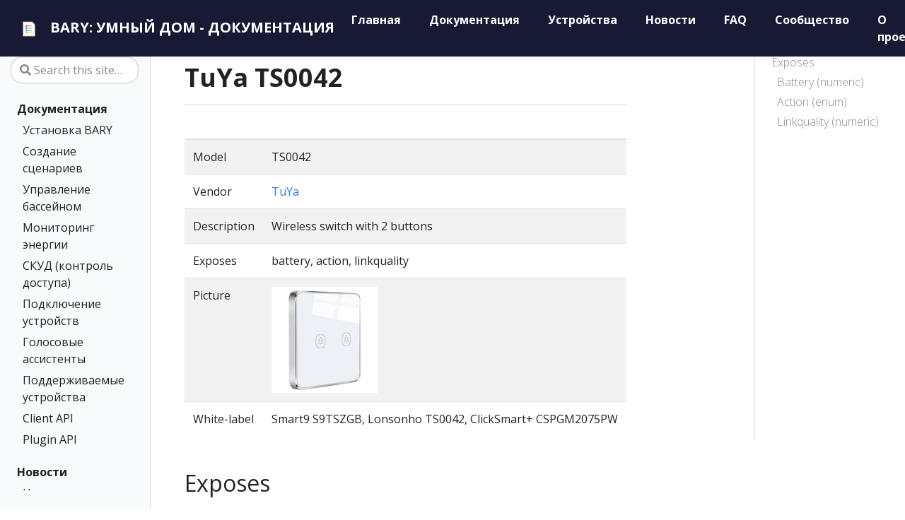

--- FILE ---
content_type: text/html
request_url: http://xn--d1amln.xn--80abw5a.xn--p1ai/devices/TS0042
body_size: 8325
content:
<!DOCTYPE html>
<html lang="en" class="no-js">
  <!-- Copyright 2019-2021 Vanessa Sochat-->
  <head>
<meta charset="utf-8">
<!-- Copyright 2019-2021 Vanessa Sochat-->

<meta name="viewport" content="width=device-width, initial-scale=1, shrink-to-fit=no">
<meta http-equiv="Cache-Control" content="no-cache, no-store, must-revalidate">
<meta http-equiv="Pragma" content="no-cache">
<meta http-equiv="Expires" content="0">
<meta name="generator" content="Hugo 0.55.6" />

<META NAME="ROBOTS" CONTENT="INDEX, FOLLOW">

<link rel="alternate" type="application/rss&#43;xml" href="/docs/index.xml">

<link rel="shortcut icon" href="/assets/favicons/favicon.ico" >
<link rel="apple-touch-icon" href="/assets/favicons/apple-touch-icon-180x180.png" sizes="180x180">
<link rel="icon" type="image/png" href="/assets/favicons/favicon-16x16.png" sizes="16x16">
<link rel="icon" type="image/png" href="/assets/favicons/favicon-32x32.png" sizes="32x32">
<link rel="icon" type="image/png" href="/assets/favicons/android-36x36.png" sizes="36x36">
<link rel="icon" type="image/png" href="/assets/favicons/android-48x48.png" sizes="48x48">
<link rel="icon" type="image/png" href="/assets/favicons/android-72x72.png" sizes="72x72">
<link rel="icon" type="image/png" href="/assets/favicons/android-96x196.png" sizes="96x196">
<link rel="icon" type="image/png" href="/assets/favicons/android-144x144.png" sizes="144x144">
<link rel="icon" type="image/png" href="/assets/favicons/android-192x192.png"sizes="192x192">

<title>TuYa TS0042</title>
<meta property="og:title" content="TuYa TS0042" />
<meta property="og:description" content="Wireless switch with 2 buttons" />
<meta property="og:type" content="website" />
<meta property="og:url" content="https://docs.bary.io" />
<meta property="og:site_name" content="https://docs.bary.io" />

<meta itemprop="name" content="TuYa TS0042">
<meta itemprop="description" content="Wireless switch with 2 buttons">

<meta name="twitter:card" content="summary"/>
<meta name="twitter:title" content="TuYa TS0042"/>
<meta name="twitter:description" content="Wireless switch with 2 buttons"/>

<link rel="stylesheet" href="/assets/css/main.css">
<link rel="stylesheet" href="/assets/css/palette.css">
<link rel="stylesheet" href="/assets/css/custom.css">
<script
  src="/assets/js/jquery-3.3.1/jquery-3.3.1.min.js"
  integrity="sha256-FgpCb/KJQlLNfOu91ta32o/NMZxltwRo8QtmkMRdAu8="
  crossorigin="anonymous"></script>
</head>

  

  
<!-- Yandex.Metrika counter -->
<script type="text/javascript" >
   (function(m,e,t,r,i,k,a){m[i]=m[i]||function(){(m[i].a=m[i].a||[]).push(arguments)};
   m[i].l=1*new Date();
   for (var j = 0; j < document.scripts.length; j++) {if (document.scripts[j].src === r) { return; }}
   k=e.createElement(t),a=e.getElementsByTagName(t)[0],k.async=1,k.src=r,a.parentNode.insertBefore(k,a)})
   (window, document, "script", "https://mc.yandex.ru/metrika/tag.js", "ym");

   ym(105217247, "init", {
        clickmap:true,
        trackLinks:true,
        accurateTrackBounce:true,
        webvisor:true
   });
</script>
<noscript><div><img src="https://mc.yandex.ru/watch/105217247" style="position:absolute; left:-9999px;" alt="" /></div></noscript>
<!-- /Yandex.Metrika counter -->


  <body class="td-section">
    <header>
        <nav class="js-navbar-scroll navbar navbar-expand navbar-dark flex-column flex-md-row td-navbar">
        <a class="navbar-brand" href="/">
            <span class="navbar-logo"></span><svg id="Layer_1" xmlns="http://www.w3.org/2000/svg" xmlns:xlink="http://www.w3.org/1999/xlink" viewBox="0 0 500 500" style="enable-background:new 0 0 500 500"><g><path style="fill:#fff" d="M116.8525 421.9722c-5.7041.0-10.3442-4.3127-10.3442-9.6129V88.183c0-5.3002 4.6401-9.6117 10.3442-9.6117H320.858c3.0347.0 9.3959.5498 11.7506 2.6302l.3545.3442 58.905 63.2912c2.3101 2.491 2.9202 8.4928 2.9202 11.3184v256.2039c0 5.3002-4.6407 9.6129-10.3436 9.6129H116.8525z"/><g><g><g><path style="fill:#767676" d="M384.4445 423.2066H116.852c-6.3839.0-11.5786-4.8658-11.5786-10.8474V88.1831c0-5.9804 5.1947-10.8461 11.5786-10.8461h204.0062c.377.0 9.2786.0329 12.568 2.9389l.3947.3833 58.9508 63.337c3.2135 3.4652 3.2514 11.7924 3.2514 12.1593v256.2036C396.0231 418.3408 390.8284 423.2066 384.4445 423.2066zM116.5079 411.9189c.0848.0278.1999.0531.3441.0531h267.5925c.1442.0.2581-.0253.3441-.0531V156.1556c-.0076-.9033-.3593-3.7347-.7034-5.0037l-57.6527-61.9416c-1.4651-.3176-4.4533-.6389-5.5742-.6389H116.852c-.143.0-.2594.024-.3441.0531V411.9189zm267.4533-261.149v0 0zM327.0321 89.371v.0013V89.371z"/></g></g></g><g><g><path style="fill:#5b7fc0" d="M189.0874 210.1754l.0012-.0012c7.7751.0012 15.0295 4.1862 18.932 10.9234 1.9177 3.3159 2.9305 7.1011 2.9293 10.9378.0 5.8394-2.2733 11.3304-6.4032 15.4604-4.1288 4.1288-9.6186 6.4032-15.458 6.4032-5.8394.0-11.328-2.2733-15.458-6.4032s-6.4032-9.6186-6.4056-15.4628c.0012-6.025 2.454-11.4897 6.4116-15.4473C177.5953 212.627 183.0601 210.1742 189.0874 210.1754zM197.0804 232.033c.0012-1.4042-.3687-2.7868-1.063-3.9887-1.4293-2.4684-4.0833-3.9995-6.9299-4.0019-4.4077.0024-7.993 3.5877-7.993 7.993.0 2.1356.832 4.1431 2.3427 5.6539 1.5083 1.5083 3.5159 2.3403 5.6503 2.3415 2.1356.0 4.1443-.8308 5.6539-2.3403S197.0816 234.1722 197.0804 232.033z"/><path style="opacity:.3;fill:#fff" d="M189.0898 210.176c7.7763.0 15.0283 4.1826 18.926 10.9151 1.9201 3.3136 2.9377 7.0988 2.9353 10.9462.0024 12.0643-9.8065 21.8636-21.8613 21.8613-12.0547.0024-21.8636-9.8066-21.8612-21.8613.0-6.0285 2.4516-11.4921 6.4116-15.452C177.5977 212.6276 183.0612 210.176 189.0898 210.176zM197.0839 232.0372c0-1.4078-.3711-2.7892-1.0702-3.9959-1.4269-2.466-4.0797-3.9983-6.924-3.9983-4.4005-.0048-7.9918 3.5817-7.9942 7.9942.0024 4.4077 3.5865 7.9918 7.9942 7.9942 2.2027.0 4.2018-.8978 5.6479-2.3439C196.1861 236.239 197.0839 234.2399 197.0839 232.0372z"/><g><defs><path id="SVGID_1_" d="M194.7376 237.6875c-1.4461 1.4461-3.4452 2.3439-5.6479 2.3439-4.4077-.0024-7.9918-3.5865-7.9942-7.9942.0024-4.4125 3.5937-7.999 7.9942-7.9942 2.8443.0 5.497 1.5323 6.924 3.9983.6991 1.2067 1.0702 2.5881 1.0702 3.9959C197.0839 234.2399 196.1861 236.239 194.7376 237.6875z"/></defs><clipPath id="SVGID_2_"><use xlink:href="#SVGID_1_" style="overflow:visible"/></clipPath><path style="clip-path:url(#SVGID_2_);fill:#fff" d="M190.0704 225.0237c-4.4005-.0048-7.9918 3.5817-7.9942 7.9942.0011 1.9546.7088 3.7452 1.8782 5.1354-1.7447-1.4674-2.8575-3.663-2.8588-6.116.0024-4.4125 3.5936-7.999 7.9942-7.9942 2.3802-1e-4 4.616 1.0833 6.1218 2.8788C193.7885 225.7247 191.9774 225.0237 190.0704 225.0237z"/><path style="opacity:.13;clip-path:url(#SVGID_2_);fill:#020202" d="M190.0704 225.0237c-4.4005-.0048-7.9918 3.5817-7.9942 7.9942.0011 1.9546.7088 3.7452 1.8782 5.1354-1.7447-1.4674-2.8575-3.663-2.8588-6.116.0024-4.4125 3.5936-7.999 7.9942-7.9942 2.3802-1e-4 4.616 1.0833 6.1218 2.8788C193.7885 225.7247 191.9774 225.0237 190.0704 225.0237z"/></g><g><defs><path id="SVGID_3_" d="M189.0898 210.176c7.7763.0 15.0283 4.1826 18.926 10.9151 1.9201 3.3136 2.9377 7.0988 2.9353 10.9462.0024 12.0643-9.8065 21.8636-21.8613 21.8613-12.0547.0024-21.8636-9.8066-21.8612-21.8613.0-6.0285 2.4516-11.4921 6.4116-15.452C177.5977 212.6276 183.0612 210.176 189.0898 210.176zM197.0839 232.0372c0-1.4078-.3711-2.7892-1.0702-3.9959-1.4269-2.466-4.0797-3.9983-6.924-3.9983-4.4005-.0048-7.9918 3.5817-7.9942 7.9942.0024 4.4077 3.5865 7.9918 7.9942 7.9942 2.2027.0 4.2018-.8978 5.6479-2.3439C196.1861 236.239 197.0839 234.2399 197.0839 232.0372z"/></defs><clipPath id="SVGID_4_"><use xlink:href="#SVGID_3_" style="overflow:visible"/></clipPath><path style="clip-path:url(#SVGID_4_);fill:#5b7fc0" d="M172.6595 215.6045c-3.96 3.96-6.4116 9.4235-6.4116 15.452-.0024 12.0547 9.8066 21.8636 21.8613 21.8612 12.0547.0024 21.8636-9.797 21.8613-21.8612.0024-3.8475-1.0151-7.6326-2.9353-10.9462-3.8977-6.7324-11.1497-10.9151-18.926-10.9151C182.0806 209.1953 176.6171 211.647 172.6595 215.6045z"/></g></g><path style="fill:#5b7fc0" d="M198.8952 225.1043h122.6266v13.8671H198.8952z"/></g><g><path style="fill:#d95140" d="M189.0874 155.7611l.0012-.0012c7.7751.0012 15.0295 4.1862 18.932 10.9234 1.9177 3.3159 2.9305 7.1011 2.9293 10.9378.0 5.8394-2.2733 11.3304-6.4032 15.4604-4.1288 4.1288-9.6186 6.4032-15.458 6.4032-5.8394.0-11.328-2.2733-15.458-6.4032s-6.4032-9.6186-6.4056-15.4628c.0012-6.0249 2.454-11.4897 6.4116-15.4473C177.5953 158.2128 183.0601 155.7599 189.0874 155.7611zM197.0804 177.6188c.0012-1.4042-.3687-2.7868-1.063-3.9887-1.4293-2.4684-4.0833-3.9995-6.9299-4.0019-4.4077.0024-7.993 3.5877-7.993 7.993.0 2.1356.832 4.1431 2.3427 5.6539 1.5083 1.5083 3.5159 2.3403 5.6503 2.3415 2.1356.0 4.1443-.8308 5.6539-2.3403C196.2508 181.7667 197.0816 179.758 197.0804 177.6188z"/><path style="opacity:.3;fill:#fff" d="M189.0898 155.7617c7.7763.0 15.0283 4.1826 18.926 10.9151 1.9201 3.3135 2.9377 7.0987 2.9353 10.9462.0024 12.0643-9.8065 21.8636-21.8613 21.8613-12.0547.0024-21.8636-9.8066-21.8612-21.8613.0-6.0285 2.4516-11.4921 6.4116-15.452C177.5977 158.2134 183.0612 155.7617 189.0898 155.7617zM197.0839 177.623c0-1.4078-.3711-2.7892-1.0702-3.9959-1.4269-2.466-4.0797-3.9983-6.924-3.9983-4.4005-.0048-7.9918 3.5817-7.9942 7.9942.0024 4.4077 3.5865 7.9918 7.9942 7.9942 2.2027.0 4.2018-.8978 5.6479-2.3439C196.1861 181.8248 197.0839 179.8256 197.0839 177.623z"/><g><defs><path id="SVGID_5_" d="M194.7376 183.2733c-1.4461 1.4461-3.4452 2.3439-5.6479 2.3439-4.4077-.0024-7.9918-3.5865-7.9942-7.9942.0024-4.4125 3.5937-7.9989 7.9942-7.9942 2.8443.0 5.497 1.5323 6.924 3.9983.6991 1.2067 1.0702 2.5881 1.0702 3.9959C197.0839 179.8256 196.1861 181.8248 194.7376 183.2733z"/></defs><clipPath id="SVGID_6_"><use xlink:href="#SVGID_5_" style="overflow:visible"/></clipPath><path style="clip-path:url(#SVGID_6_);fill:#fff" d="M190.0704 170.6095c-4.4005-.0048-7.9918 3.5817-7.9942 7.9942.0011 1.9546.7088 3.7452 1.8782 5.1354-1.7447-1.4674-2.8575-3.663-2.8588-6.116.0024-4.4125 3.5936-7.999 7.9942-7.9942 2.3802-1e-4 4.616 1.0833 6.1218 2.8788C193.7885 171.3104 191.9774 170.6095 190.0704 170.6095z"/><path style="opacity:.13;clip-path:url(#SVGID_6_);fill:#020202" d="M190.0704 170.6095c-4.4005-.0048-7.9918 3.5817-7.9942 7.9942.0011 1.9546.7088 3.7452 1.8782 5.1354-1.7447-1.4674-2.8575-3.663-2.8588-6.116.0024-4.4125 3.5936-7.999 7.9942-7.9942 2.3802-1e-4 4.616 1.0833 6.1218 2.8788C193.7885 171.3104 191.9774 170.6095 190.0704 170.6095z"/></g><g><defs><path id="SVGID_7_" d="M189.0898 155.7617c7.7763.0 15.0283 4.1826 18.926 10.9151 1.9201 3.3135 2.9377 7.0987 2.9353 10.9462.0024 12.0643-9.8065 21.8636-21.8613 21.8613-12.0547.0024-21.8636-9.8066-21.8612-21.8613.0-6.0285 2.4516-11.4921 6.4116-15.452C177.5977 158.2134 183.0612 155.7617 189.0898 155.7617zM197.0839 177.623c0-1.4078-.3711-2.7892-1.0702-3.9959-1.4269-2.466-4.0797-3.9983-6.924-3.9983-4.4005-.0048-7.9918 3.5817-7.9942 7.9942.0024 4.4077 3.5865 7.9918 7.9942 7.9942 2.2027.0 4.2018-.8978 5.6479-2.3439C196.1861 181.8248 197.0839 179.8256 197.0839 177.623z"/></defs><clipPath id="SVGID_8_"><use xlink:href="#SVGID_7_" style="overflow:visible"/></clipPath><path style="clip-path:url(#SVGID_8_);fill:#d95140" d="M172.6595 161.1903c-3.96 3.96-6.4116 9.4235-6.4116 15.452-.0024 12.0547 9.8066 21.8636 21.8613 21.8613 12.0547.0024 21.8636-9.797 21.8613-21.8613.0024-3.8474-1.0151-7.6326-2.9353-10.9462-3.8977-6.7324-11.1497-10.9151-18.926-10.9151C182.0806 154.7811 176.6171 157.2327 172.6595 161.1903z"/></g><path style="fill:#d95140" d="M198.8952 170.69h122.6266v13.8671H198.8952z"/></g><g><g><path style="fill:#56a55c" d="M189.5379 264.6147l.0012-.0012c7.7751.0012 15.0294 4.1862 18.932 10.9235 1.9177 3.3159 2.9305 7.1011 2.9293 10.9378.0 5.8394-2.2733 11.3304-6.4032 15.4604-4.1288 4.1288-9.6186 6.4032-15.458 6.4032-5.8394.0-11.3281-2.2733-15.458-6.4032-4.13-4.13-6.4032-9.6186-6.4056-15.4628.0012-6.0249 2.454-11.4897 6.4116-15.4472C178.0458 267.0663 183.5105 264.6135 189.5379 264.6147zM197.5309 286.4723c.0012-1.4042-.3687-2.7868-1.063-3.9887-1.4293-2.4684-4.0833-3.9995-6.9299-4.0019-4.4077.0024-7.993 3.5877-7.993 7.993.0 2.1356.832 4.1431 2.3427 5.6538 1.5083 1.5083 3.5159 2.3403 5.6503 2.3415 2.1356.0 4.1443-.8308 5.6539-2.3403C196.7013 290.6202 197.5321 288.6115 197.5309 286.4723z"/><path style="opacity:.3;fill:#fff" d="M189.5403 264.6153c7.7763.0 15.0283 4.1826 18.926 10.9151 1.9201 3.3135 2.9377 7.0987 2.9353 10.9462.0024 12.0643-9.8065 21.8636-21.8613 21.8613-12.0547.0024-21.8636-9.8065-21.8612-21.8613.0-6.0285 2.4516-11.492 6.4116-15.452C178.0482 267.0669 183.5117 264.6153 189.5403 264.6153zM197.5344 286.4765c0-1.4078-.3711-2.7892-1.0702-3.9959-1.4269-2.466-4.0797-3.9983-6.924-3.9983-4.4005-.0048-7.9918 3.5817-7.9942 7.9941.0024 4.4077 3.5865 7.9918 7.9942 7.9942 2.2027.0 4.2018-.8978 5.6479-2.3439C196.6366 290.6783 197.5344 288.6792 197.5344 286.4765z"/><g><defs><path id="SVGID_9_" d="M195.1881 292.1268c-1.4461 1.4461-3.4452 2.3439-5.6479 2.3439-4.4077-.0024-7.9918-3.5865-7.9942-7.9942.0024-4.4125 3.5937-7.9989 7.9942-7.9941 2.8443.0 5.497 1.5323 6.924 3.9983.6991 1.2067 1.0702 2.5881 1.0702 3.9959C197.5344 288.6792 196.6366 290.6783 195.1881 292.1268z"/></defs><clipPath id="SVGID_10_"><use xlink:href="#SVGID_9_" style="overflow:visible"/></clipPath><path style="clip-path:url(#SVGID_10_);fill:#fff" d="M190.5209 279.463c-4.4005-.0048-7.9918 3.5817-7.9942 7.9941.0011 1.9547.7088 3.7452 1.8782 5.1354-1.7446-1.4674-2.8575-3.6631-2.8588-6.1161.0024-4.4125 3.5936-7.999 7.9942-7.9941 2.3802-1e-4 4.616 1.0833 6.1218 2.8788C194.239 280.164 192.4279 279.463 190.5209 279.463z"/><path style="opacity:.13;clip-path:url(#SVGID_10_);fill:#020202" d="M190.5209 279.463c-4.4005-.0048-7.9918 3.5817-7.9942 7.9941.0011 1.9547.7088 3.7452 1.8782 5.1354-1.7446-1.4674-2.8575-3.6631-2.8588-6.1161.0024-4.4125 3.5936-7.999 7.9942-7.9941 2.3802-1e-4 4.616 1.0833 6.1218 2.8788C194.239 280.164 192.4279 279.463 190.5209 279.463z"/></g><g><defs><path id="SVGID_11_" d="M189.5403 264.6153c7.7763.0 15.0283 4.1826 18.926 10.9151 1.9201 3.3135 2.9377 7.0987 2.9353 10.9462.0024 12.0643-9.8065 21.8636-21.8613 21.8613-12.0547.0024-21.8636-9.8065-21.8612-21.8613.0-6.0285 2.4516-11.492 6.4116-15.452C178.0482 267.0669 183.5117 264.6153 189.5403 264.6153zM197.5344 286.4765c0-1.4078-.3711-2.7892-1.0702-3.9959-1.4269-2.466-4.0797-3.9983-6.924-3.9983-4.4005-.0048-7.9918 3.5817-7.9942 7.9941.0024 4.4077 3.5865 7.9918 7.9942 7.9942 2.2027.0 4.2018-.8978 5.6479-2.3439C196.6366 290.6783 197.5344 288.6792 197.5344 286.4765z"/></defs><clipPath id="SVGID_12_"><use xlink:href="#SVGID_11_" style="overflow:visible"/></clipPath><path style="clip-path:url(#SVGID_12_);fill:#56a55c" d="M173.11 270.0439c-3.96 3.96-6.4116 9.4235-6.4116 15.452-.0024 12.0547 9.8066 21.8636 21.8613 21.8613 12.0547.0024 21.8636-9.797 21.8613-21.8613.0024-3.8474-1.0151-7.6326-2.9353-10.9462-3.8977-6.7325-11.1497-10.9151-18.926-10.9151C182.5311 263.6346 177.0676 266.0863 173.11 270.0439z"/></g></g><path style="fill:#56a55c" d="M199.3456 279.5436h122.6266v13.8671H199.3456z"/></g><g><g><path style="fill:#f1bc42" d="M189.0874 318.7208l.0012-.0012c7.7751.0012 15.0295 4.1862 18.932 10.9234 1.9177 3.3159 2.9305 7.1011 2.9293 10.9378.0 5.8394-2.2733 11.3305-6.4032 15.4604-4.1288 4.1288-9.6186 6.4032-15.458 6.4032-5.8394.0-11.328-2.2733-15.458-6.4032-4.13-4.1299-6.4032-9.6186-6.4056-15.4628.0012-6.025 2.454-11.4897 6.4116-15.4472C177.5953 321.1724 183.0601 318.7196 189.0874 318.7208zM197.0804 340.5784c.0012-1.4042-.3687-2.7868-1.063-3.9887-1.4293-2.4684-4.0833-3.9995-6.9299-4.0019-4.4077.0024-7.993 3.5877-7.993 7.993.0 2.1356.832 4.1431 2.3427 5.6539 1.5083 1.5083 3.5159 2.3403 5.6503 2.3415 2.1356.0 4.1443-.8308 5.6539-2.3403S197.0816 342.7176 197.0804 340.5784z"/><path style="opacity:.3;fill:#fff" d="M189.0898 318.7214c7.7763.0 15.0283 4.1826 18.926 10.915 1.9201 3.3136 2.9377 7.0988 2.9353 10.9462.0024 12.0643-9.8065 21.8636-21.8613 21.8612-12.0547.0024-21.8636-9.8065-21.8612-21.8612.0-6.0285 2.4516-11.4921 6.4116-15.452C177.5977 321.173 183.0612 318.7214 189.0898 318.7214zM197.0839 340.5826c0-1.4078-.3711-2.7892-1.0702-3.9959-1.4269-2.466-4.0797-3.9983-6.924-3.9983-4.4005-.0048-7.9918 3.5817-7.9942 7.9942.0024 4.4077 3.5865 7.9918 7.9942 7.9942 2.2027.0 4.2018-.8978 5.6479-2.3439C196.1861 344.7844 197.0839 342.7853 197.0839 340.5826z"/><g><defs><path id="SVGID_13_" d="M194.7376 346.2329c-1.4461 1.4461-3.4452 2.3439-5.6479 2.3439-4.4077-.0024-7.9918-3.5865-7.9942-7.9942.0024-4.4125 3.5937-7.999 7.9942-7.9942 2.8443.0 5.497 1.5323 6.924 3.9983.6991 1.2067 1.0702 2.5881 1.0702 3.9959C197.0839 342.7853 196.1861 344.7844 194.7376 346.2329z"/></defs><clipPath id="SVGID_14_"><use xlink:href="#SVGID_13_" style="overflow:visible"/></clipPath><path style="clip-path:url(#SVGID_14_);fill:#fff" d="M190.0704 333.5691c-4.4005-.0048-7.9918 3.5817-7.9942 7.9942.0011 1.9547.7088 3.7452 1.8782 5.1354-1.7447-1.4674-2.8575-3.6631-2.8588-6.1161.0024-4.4125 3.5936-7.999 7.9942-7.9942 2.3802-1e-4 4.616 1.0834 6.1218 2.8788C193.7885 334.2701 191.9774 333.5691 190.0704 333.5691z"/><path style="opacity:.13;clip-path:url(#SVGID_14_);fill:#020202" d="M190.0704 333.5691c-4.4005-.0048-7.9918 3.5817-7.9942 7.9942.0011 1.9547.7088 3.7452 1.8782 5.1354-1.7447-1.4674-2.8575-3.6631-2.8588-6.1161.0024-4.4125 3.5936-7.999 7.9942-7.9942 2.3802-1e-4 4.616 1.0834 6.1218 2.8788C193.7885 334.2701 191.9774 333.5691 190.0704 333.5691z"/></g><g><defs><path id="SVGID_15_" d="M189.0898 318.7214c7.7763.0 15.0283 4.1826 18.926 10.915 1.9201 3.3136 2.9377 7.0988 2.9353 10.9462.0024 12.0643-9.8065 21.8636-21.8613 21.8612-12.0547.0024-21.8636-9.8065-21.8612-21.8612.0-6.0285 2.4516-11.4921 6.4116-15.452C177.5977 321.173 183.0612 318.7214 189.0898 318.7214zM197.0839 340.5826c0-1.4078-.3711-2.7892-1.0702-3.9959-1.4269-2.466-4.0797-3.9983-6.924-3.9983-4.4005-.0048-7.9918 3.5817-7.9942 7.9942.0024 4.4077 3.5865 7.9918 7.9942 7.9942 2.2027.0 4.2018-.8978 5.6479-2.3439C196.1861 344.7844 197.0839 342.7853 197.0839 340.5826z"/></defs><clipPath id="SVGID_16_"><use xlink:href="#SVGID_15_" style="overflow:visible"/></clipPath><path style="clip-path:url(#SVGID_16_);fill:#f1bc42" d="M172.6595 324.15c-3.96 3.96-6.4116 9.4235-6.4116 15.452-.0024 12.0547 9.8066 21.8636 21.8613 21.8612 12.0547.0024 21.8636-9.797 21.8613-21.8612.0024-3.8474-1.0151-7.6327-2.9353-10.9462-3.8977-6.7324-11.1497-10.9151-18.926-10.9151C182.0806 317.7407 176.6171 320.1924 172.6595 324.15z"/></g></g><path style="fill:#f1bc42" d="M198.8952 333.6497h122.6266v13.8671H198.8952z"/></g></g></svg>
<span class="text-uppercase font-weight-bold">BARY: Умный дом - Документация</span>
	</a>
	<div class="td-navbar-nav-scroll ml-md-auto" id="main_navbar">
		<ul class="navbar-nav mt-2 mt-lg-0">
			<li class="nav-item mr-4 mb-2 mb-lg-0">
                            <a class="nav-link" href="/" ><span>Главная</span></a>
			</li>
			<li class="nav-item mr-4 mb-2 mb-lg-0">
                            <a class="nav-link" href="/docs" ><span>Документация</span></a>
			</li>
			<li class="nav-item mr-4 mb-2 mb-lg-0">
                            <a class="nav-link" href="/devices" ><span>Устройства</span></a>
			</li>
			<li class="nav-item mr-4 mb-2 mb-lg-0">
                            <a class="nav-link" href="/news" ><span>Новости</span></a>
			</li>
			<li class="nav-item mr-4 mb-2 mb-lg-0">
                            <a class="nav-link" href="/faq" ><span>FAQ</span></a>
			</li>
			<li class="nav-item mr-4 mb-2 mb-lg-0">
                            <a class="nav-link" href="/community" ><span>Сообщество</span></a>
			</li>
			<li class="nav-item mr-4 mb-2 mb-lg-0">
                            <a class="nav-link" href="/about" ><span>О проекте</span></a>
			</li>
		</ul>
	</div>
	<div class="navbar-nav d-none d-lg-block">
 <input type="search" class="form-control td-search-input" placeholder="&#xf002 Поиск…" aria-label="Поиск…" autocomplete="off">
        </div>

</nav>
</header>

<script>
$(document).ready(function() {
  var url = "https://api.github.com/search/repositories?q=/";
  fetch(url, { 
      headers: {"Accept":"application/vnd.github.preview"}
  }).then(function(e) {
    return e.json()
  }).then(function(r) {
     console.log(r.items[0])
     stars = r.items[0]['stargazers_count']
     forks = r.items[0]['forks_count']
     $('#stars').text(stars + " Stars")
     $('#forks').text(forks + " Forks")
  });
});
</script>

    <div class="container-fluid td-outer">
      <div class="td-main">
        <div class="row flex-xl-nowrap">
          <div class="col-12 col-md-3 col-xl-2 td-sidebar d-print-none">
          <div id="td-sidebar-menu" class="td-sidebar__inner">
  
  <form class="td-sidebar__search d-flex align-items-center">
    <input type="search" class="form-control td-search-input" placeholder="&#xf002 Search this site…" aria-label="Search this site…" autocomplete="off">
      <button class="btn btn-link td-sidebar__toggle d-md-none p-0 ml-3 fas fa-bars" type="button" data-toggle="collapse" data-target="#td-section-nav" aria-controls="td-docs-nav" aria-expanded="false" aria-label="Toggle section navigation">
      </button>
  </form>  
  
  <nav class="collapse td-sidebar-nav pt-2 pl-4" id="td-section-nav">
    
      <ul class="td-sidebar-nav__section pr-md-3">
        
        
        
        <li class="td-sidebar-nav__section-title">
          <a  href="/docs" class="align-left pl-0 pr-2 active td-sidebar-link td-sidebar-link__section">Документация</a>
        </li>
        
          <ul>
            <li class="collapse show" id="документация">
              <ul class="td-sidebar-nav__section pr-md-3">
                
                  
                  
                  <li class="td-sidebar-nav__section-title">
                    <a href="
                                /docs/getting-started
                             " 
                       class="align-left pl-0 pr-2 td-sidebar-link td-sidebar-link__section">Установка BARY
<!--                      docsgetting-started-->
                    </a>
                  </li>
                  
                
                  
                  
                  <li class="td-sidebar-nav__section-title">
                    <a href="
                                /docs/automation
                             " 
                       class="align-left pl-0 pr-2 td-sidebar-link td-sidebar-link__section">Создание сценариев
<!--                      docsautomation-->
                    </a>
                  </li>
                  
                
                  
                  
                  <li class="td-sidebar-nav__section-title">
                    <a href="
                                /docs/pool-management
                             " 
                       class="align-left pl-0 pr-2 td-sidebar-link td-sidebar-link__section">Управление бассейном
<!--                      docspool-management-->
                    </a>
                  </li>
                  
                
                  
                  
                  <li class="td-sidebar-nav__section-title">
                    <a href="
                                /docs/energy-monitoring
                             " 
                       class="align-left pl-0 pr-2 td-sidebar-link td-sidebar-link__section">Мониторинг энергии
<!--                      docsenergy-monitoring-->
                    </a>
                  </li>
                  
                
                  
                  
                  <li class="td-sidebar-nav__section-title">
                    <a href="
                                /articles/2023-04-11-skud
                             " 
                       class="align-left pl-0 pr-2 td-sidebar-link td-sidebar-link__section">СКУД (контроль доступа)
<!--                      articles2023-04-11-skud-->
                    </a>
                  </li>
                  
                
                  
                  
                  <li class="td-sidebar-nav__section-title">
                    <a href="
                                /connect
                             " 
                       class="align-left pl-0 pr-2 td-sidebar-link td-sidebar-link__section">Подключение устройств
<!--                      connect-->
                    </a>
                  </li>
                  
                
                  
                  
                  <li class="td-sidebar-nav__section-title">
                    <a href="
                                /assistant
                             " 
                       class="align-left pl-0 pr-2 td-sidebar-link td-sidebar-link__section">Голосовые ассистенты
<!--                      assistant-->
                    </a>
                  </li>
                  
                
                  
                  
                  <li class="td-sidebar-nav__section-title">
                    <a href="
                                /devices
                             " 
                       class="align-left pl-0 pr-2 td-sidebar-link td-sidebar-link__section">Поддерживаемые устройства
<!--                      devices-->
                    </a>
                  </li>
                  
                    <ul>
                      <li class="collapse show" id="">
                        
                      </li>
                    </ul>
                  
                
                  
                  
                  <li class="td-sidebar-nav__section-title">
                    <a href="
                                /docs/client-api
                             " 
                       class="align-left pl-0 pr-2 td-sidebar-link td-sidebar-link__section">Client API
<!--                      docsclient-api-->
                    </a>
                  </li>
                  
                
                  
                  
                  <li class="td-sidebar-nav__section-title">
                    <a href="
                                /docs/plugin-api
                             " 
                       class="align-left pl-0 pr-2 td-sidebar-link td-sidebar-link__section">Plugin API
<!--                      docsplugin-api-->
                    </a>
                  </li>
                  
                
              </ul>
            </li>
          </ul>
        
      </ul>
    
      <ul class="td-sidebar-nav__section pr-md-3">
        
        
        
        <li class="td-sidebar-nav__section-title">
          <a  href="/news" class="align-left pl-0 pr-2 active td-sidebar-link td-sidebar-link__section">Новости</a>
        </li>
        
          <ul>
            <li class="collapse show" id="новости">
              <ul class="td-sidebar-nav__section pr-md-3">
                
                  
                  
                  <li class="td-sidebar-nav__section-title">
                    <a href="
                                /news
                             " 
                       class="align-left pl-0 pr-2 td-sidebar-link td-sidebar-link__section">Новости
<!--                      news-->
                    </a>
                  </li>
                  
                
                  
                  
                  <li class="td-sidebar-nav__section-title">
                    <a href="
                                /articles
                             " 
                       class="align-left pl-0 pr-2 td-sidebar-link td-sidebar-link__section">Статьи
<!--                      articles-->
                    </a>
                  </li>
                  
                
              </ul>
            </li>
          </ul>
        
      </ul>
    
  </nav>
</div>

          </div>
          <div class="d-none d-xl-block col-xl-2 td-toc d-print-none">
              <nav id="TableOfContents"><ul>
              <li><ul id="TOC">
                <!-- Links will be appended here-->
              </ul></li>
              </ul></nav>
          </div>
          <main class="col-12 col-md-9 col-xl-8 pl-md-5" role="main">
           <div class="td-content">
              <h1 id="tuya-ts0042">TuYa TS0042</h1>

<table>
  <thead>
    <tr>
      <th> </th>
      <th> </th>
    </tr>
  </thead>
  <tbody>
    <tr>
      <td>Model</td>
      <td>TS0042</td>
    </tr>
    <tr>
      <td>Vendor</td>
      <td><a href="/devices/#tuya">TuYa</a></td>
    </tr>
    <tr>
      <td>Description</td>
      <td>Wireless switch with 2 buttons</td>
    </tr>
    <tr>
      <td>Exposes</td>
      <td>battery, action, linkquality</td>
    </tr>
    <tr>
      <td>Picture</td>
      <td><img src="/assets/devices/TS0042.jpg" alt="TuYa TS0042" /></td>
    </tr>
    <tr>
      <td>White-label</td>
      <td>Smart9 S9TSZGB, Lonsonho TS0042, ClickSmart+ CSPGM2075PW</td>
    </tr>
  </tbody>
</table>

<h2 id="exposes">Exposes</h2>

<h3 id="battery-numeric">Battery (numeric)</h3>
<p>Remaining battery in %, can take up to 24 hours before reported..
Value can be found in the published state on the <code class="language-plaintext highlighter-rouge">battery</code> property.
It’s not possible to read (<code class="language-plaintext highlighter-rouge">/get</code>) or write (<code class="language-plaintext highlighter-rouge">/set</code>) this value.
The minimal value is <code class="language-plaintext highlighter-rouge">0</code> and the maximum value is <code class="language-plaintext highlighter-rouge">100</code>.
The unit of this value is <code class="language-plaintext highlighter-rouge">%</code>.</p>

<h3 id="action-enum">Action (enum)</h3>
<p>Triggered action (e.g. a button click).
Value can be found in the published state on the <code class="language-plaintext highlighter-rouge">action</code> property.
It’s not possible to read (<code class="language-plaintext highlighter-rouge">/get</code>) or write (<code class="language-plaintext highlighter-rouge">/set</code>) this value.
The possible values are: <code class="language-plaintext highlighter-rouge">1_single</code>, <code class="language-plaintext highlighter-rouge">1_double</code>, <code class="language-plaintext highlighter-rouge">1_hold</code>, <code class="language-plaintext highlighter-rouge">2_single</code>, <code class="language-plaintext highlighter-rouge">2_double</code>, <code class="language-plaintext highlighter-rouge">2_hold</code>.</p>

<h3 id="linkquality-numeric">Linkquality (numeric)</h3>
<p>Link quality (signal strength).
Value can be found in the published state on the <code class="language-plaintext highlighter-rouge">linkquality</code> property.
It’s not possible to read (<code class="language-plaintext highlighter-rouge">/get</code>) or write (<code class="language-plaintext highlighter-rouge">/set</code>) this value.
The minimal value is <code class="language-plaintext highlighter-rouge">0</code> and the maximum value is <code class="language-plaintext highlighter-rouge">255</code>.
The unit of this value is <code class="language-plaintext highlighter-rouge">lqi</code>.</p>


<script
  src="/assets/js/jquery-3.3.1/jquery-3.3.1.min.js"
  integrity="sha256-FgpCb/KJQlLNfOu91ta32o/NMZxltwRo8QtmkMRdAu8="
  crossorigin="anonymous"></script>

<script>
$(document).ready(function() {

    var toc = $('#TOC');

    // Select each header
    sections = $('.td-content h2');
        $.each(sections, function(idx, v) {
            section = $(v);
            var div_id = $(section).attr('id');
            var div_text = section.text().split('¶')[0];
            var parent = $("#" + div_id)
            var content = '<li id="link_' + div_id + '" class="md-nav__item"><a class="md-nav__link" href="#' + div_id + '" title="' + div_text +'">' + div_text +'</a></li>';
            $(toc).append(content);

            // Add section code to subnavigation
            var children = $('<nav class="md-nav"><ul class="md-nav__list"></nav></ul>')
            var contenders = $("#" + div_id).nextUntil("h2");
            $.each(contenders, function(idx, contender){
               if($(contender).is('h3') || $(contender).is('h4')) {
                   var contender_id = $(contender).attr('id');
                   var contender_text = $(contender).text().split('¶')[0];
                   var content = '<li class="md-nav__item"><a class="md-nav__link" href="#' + contender_id + '" title="' + contender_text +'">' + contender_text +'</a></li>';
                   children.append(content);
                }
             })
             $("#link_" + div_id).append(children);
        });
    });
</script>

<script>
var headers = ["h1", "h2", "h3", "h4"]
var colors = ["red", "orange", "green", "blue"]

$.each(headers, function(i, header){
    var color = colors[i];
    $(header).each(function () {
        var href=$(this).attr("id");
        $(this).append('<a class="headerlink" style="color:' + color + '" href="#' + href + '" title="Permanent link">¶</a>')
    });
})
</script>

<script>
$('h1').first().append('<div></div>')</script>

     
              
              <br/>


           </div>
          </main>
        </div>
      </div>
    </div>
    <script src="https://cdnjs.cloudflare.com/ajax/libs/popper.js/1.14.3/umd/popper.min.js" integrity="sha384-ZMP7rVo3mIykV+2+9J3UJ46jBk0WLaUAdn689aCwoqbBJiSnjAK/l8WvCWPIPm49" crossorigin="anonymous"></script>
<script src="https://stackpath.bootstrapcdn.com/bootstrap/4.1.3/js/bootstrap.min.js" integrity="sha384-ChfqqxuZUCnJSK3+MXmPNIyE6ZbWh2IMqE241rYiqJxyMiZ6OW/JmZQ5stwEULTy" crossorigin="anonymous"></script>
<script src="/assets/js/main.js"></script>

  </body>
</html>


--- FILE ---
content_type: text/css
request_url: http://xn--d1amln.xn--80abw5a.xn--p1ai/assets/css/main.css
body_size: 368869
content:
@import "https://fonts.googleapis.com/css?family=Open+Sans:300,300i,400,400i,700,700i";
@fa-font-path: "../webfonts";

.date-separator {
    width: 100%;
    height: 30px;
}

.content-separator {
    width: 100%;
    height: 40px;
}

.td-content {
    margin: auto;
    max-width: 800px;
}

.gh-source {
    display: block;
    padding-right: 1.2rem;
    transition: opacity .25s;
    font-size: 0.8rem;
    line-height: 1.2;
    color: white;
    white-space: nowrap;
}
[dir=rtl] .gh-source {
    padding-right: 0;
    padding-left: 1.2rem;
}
.gh-source:hover {
    color: yellow;
}
.gh-source__icon+.gh-source__repository {
    margin-left: -4.4rem;
    padding-left: 4rem;
}
[dir=rtl] .gh-source__icon+.gh-source__repository {
    margin-right: -4.4rem;
    margin-left: 0;
    padding-right: 4rem;
    padding-left: 0;
}
.gh-source__repository {
    display: inline-block;
    max-width: 100%;
    margin-left: 1.2rem;
    font-weight: 700;
    text-overflow: ellipsis;
    overflow: hidden;
    vertical-align: middle;
}
.gh-source__facts {
    margin: 0;
    padding: 0;
    font-size: 0.8rem;
    font-weight: 700;
    list-style-type: none;
    opacity: .75;
    overflow: hidden;
}
[data-md-state=done] .gh-source__facts {
    -webkit-animation: md-source__facts--done .25s ease-in;
    animation: md-source__facts--done .25s ease-in;
}
.gh-source__fact {
    float: left;
}
[dir=rtl] .gh-source__fact {
    float: right;
}
[data-md-state=done] .gh-source__fact {
    -webkit-animation: md-source__fact--done .4s ease-out;
    animation: md-source__fact--done .4s ease-out;
}
.gh-source__fact:before {
    margin: 0 .2rem;
    content: "\B7"}
.gh-source__fact:first-child:before {
    display: none;
}
.gh-source-file {
    display: inline-block;
    margin: 1em .5em 1em 0;
    padding-right: .5rem;
    border-radius: .2rem;
    background-color: rgba(0, 0, 0, .07);
    font-size: 1.28rem;
    list-style-type: none;
    cursor: pointer;
    overflow: hidden;
}
.gh-source-file:before {
    display: inline-block;
    margin-right: .5rem;
    padding: .5rem;
    background-color: rgba(0, 0, 0, .26);
    color: #fff;
    font-size: 1.6rem;
    content: "\E86F";
    vertical-align: middle;
}


/*!* Bootstrap v4.1.3 (https://getbootstrap.com/)
* Copyright 2011-2018 The Bootstrap Authors
* Copyright 2011-2018 Twitter, Inc.
* Licensed under MIT (https://github.com/twbs/bootstrap/blob/master/LICENSE)*/

:root {
    --blue: #72A1E5;
    --indigo: #6610f2;
    --purple: #6f42c1;
    --pink: #e83e8c;
    --red: #dc3545;
    --orange: #BA5A31;
    --yellow: #ffc107;
    --green: #28a745;
    --teal: #20c997;
    --cyan: #17a2b8;
    --white: #fff;
    --gray: #888;
    --gray-dark: #333;
    --primary: #181A33;
    --secondary: #D95040;
    --success: #3772FF;
    --info: #C0E0DE;
    --warning: #ED6A5A;
    --danger: #ED6A5A;
    --light: #D3F3EE;
    --dark: #403F4C;
    --breakpoint-xs: 0;
    --breakpoint-sm: 576px;
    --breakpoint-md: 768px;
    --breakpoint-lg: 992px;
    --breakpoint-xl: 1200px;
    --font-family-sans-serif: "Open Sans", -apple-system, BlinkMacSystemFont, "Segoe UI", Roboto, "Helvetica Neue", Arial, sans-serif, "Apple Color Emoji", "Segoe UI Emoji", "Segoe UI Symbol";
    --font-family-monospace: SFMono-Regular, Menlo, Monaco, Consolas, "Liberation Mono", "Courier New", monospace
}

*,
*::before,
*::after {
    -webkit-box-sizing: border-box;
    -moz-box-sizing: border-box;
    box-sizing: border-box
}

html {
    font-family: sans-serif;
    line-height: 1.15;
    -webkit-text-size-adjust: 100%;
    -ms-text-size-adjust: 100%;
    -ms-overflow-style: scrollbar;
    -webkit-tap-highlight-color: rgba(0, 0, 0, 0)
}

@-ms-viewport {
    width: device-width;
}

article,
aside,
figcaption,
figure,
footer,
header,
hgroup,
main,
nav,
section {
    display: block
}

body {
    margin: 0;
    font-family: open sans, -apple-system, BlinkMacSystemFont, segoe ui, Roboto, helvetica neue, Arial, sans-serif, apple color emoji, segoe ui emoji, segoe ui symbol;
    font-size: 1rem;
    font-weight: 400;
    line-height: 1.5;
    color: #222;
    text-align: left;
    background-color: #fff
}

[tabindex="-1"]:focus {
    outline: 0!important
}

hr {
    -webkit-box-sizing: content-box;
    -moz-box-sizing: content-box;
    box-sizing: content-box;
    height: 0;
    overflow: visible
}

h1,
h2,
h3,
h4,
h5,
h6 {
    margin-top: 0;
    margin-bottom: .5rem
}

p {
    margin-top: 0;
    margin-bottom: 1rem
}

abbr[title],
abbr[data-original-title] {
    text-decoration: underline;
    -webkit-text-decoration: underline dotted;
    -moz-text-decoration: underline dotted;
    text-decoration: underline dotted;
    cursor: help;
    border-bottom: 0
}

address {
    margin-bottom: 1rem;
    font-style: normal;
    line-height: inherit
}

ol,
ul,
dl {
    margin-top: 0;
    margin-bottom: 1rem
}

ol ol,
ul ul,
ol ul,
ul ol {
    margin-bottom: 0
}

dt {
    font-weight: 700
}

dd {
    margin-bottom: .5rem;
    margin-left: 0
}

blockquote {
    margin: 0 0 1rem
}

dfn {
    font-style: italic
}

b,
strong {
    font-weight: bolder
}

small {
    font-size: 80%
}

sub,
sup {
    position: relative;
    font-size: 75%;
    line-height: 0;
    vertical-align: baseline
}

sub {
    bottom: -.25em
}

sup {
    top: -.5em
}

a {
    color: #3176d9;
    text-decoration: none;
    background-color: transparent;
    -webkit-text-decoration-skip: objects
}

a:hover {
    color: #1e53a0;
    text-decoration: none
}

a:not([href]):not([tabindex]) {
    color: inherit;
    text-decoration: none
}

a:not([href]):not([tabindex]):hover,
a:not([href]):not([tabindex]):focus {
    color: inherit;
    text-decoration: none
}

a:not([href]):not([tabindex]):focus {
    outline: 0
}

pre,
code,
kbd,
samp {
    font-family: SFMono-Regular, Menlo, Monaco, Consolas, liberation mono, courier new, monospace;
    font-size: 1em
}

pre {
    margin-top: 0;
    margin-bottom: 1rem;
    overflow: auto;
    -ms-overflow-style: scrollbar
}

figure {
    margin: 0 0 1rem
}

img {
    vertical-align: middle;
    border-style: none
}

svg {
    overflow: hidden;
    vertical-align: middle
}

table {
    border-collapse: collapse
}

caption {
    padding-top: .75rem;
    padding-bottom: .75rem;
    color: #888;
    text-align: left;
    caption-side: bottom
}

th {
    text-align: inherit
}

label {
    display: inline-block;
    margin-bottom: .5rem
}

button {
    border-radius: 0
}

button:focus {
    outline: 1px dotted;
    outline: 5px auto -webkit-focus-ring-color
}

input,
button,
select,
optgroup,
textarea {
    margin: 0;
    font-family: inherit;
    font-size: inherit;
    line-height: inherit
}

button,
input {
    overflow: visible
}

button,
select {
    text-transform: none
}

button,
html [type=button],
[type=reset],
[type=submit] {
    -webkit-appearance: button
}

button::-moz-focus-inner,
[type=button]::-moz-focus-inner,
[type=reset]::-moz-focus-inner,
[type=submit]::-moz-focus-inner {
    padding: 0;
    border-style: none
}

input[type=radio],
input[type=checkbox] {
    -webkit-box-sizing: border-box;
    -moz-box-sizing: border-box;
    box-sizing: border-box;
    padding: 0
}

input[type=date],
input[type=time],
input[type=datetime-local],
input[type=month] {
    -webkit-appearance: listbox
}

textarea {
    overflow: auto;
    resize: vertical
}

fieldset {
    min-width: 0;
    padding: 0;
    margin: 0;
    border: 0
}

legend {
    display: block;
    width: 100%;
    max-width: 100%;
    padding: 0;
    margin-bottom: .5rem;
    font-size: 1.5rem;
    line-height: inherit;
    color: inherit;
    white-space: normal
}

progress {
    vertical-align: baseline
}

[type=number]::-webkit-inner-spin-button,
[type=number]::-webkit-outer-spin-button {
    height: auto
}

[type=search] {
    outline-offset: -2px;
    -webkit-appearance: none
}

[type=search]::-webkit-search-cancel-button,
[type=search]::-webkit-search-decoration {
    -webkit-appearance: none
}

::-webkit-file-upload-button {
    font: inherit;
    -webkit-appearance: button
}

output {
    display: inline-block
}

summary {
    display: list-item;
    cursor: pointer
}

template {
    display: none
}

[hidden] {
    display: none!important
}

h1,
h2,
h3,
h4,
h5,
h6,
.h1,
.h2,
.h3,
.h4,
.h5,
.h6 {
    margin-bottom: .5rem;
    font-family: inherit;
    font-weight: 500;
    line-height: 1.2;
    color: inherit
}

h1,
.h1 {
    font-size: 2.25rem
}

h2,
.h2 {
    font-size: 2rem
}

h3,
.h3 {
    font-size: 1.5rem
}

h4,
.h4 {
    font-size: 1.35rem
}

h5,
.h5 {
    font-size: 1.15rem
}

h6,
.h6 {
    font-size: 1rem
}

.lead {
    font-size: 1.25rem;
    font-weight: 300
}

.display-1 {
    font-size: 3rem;
    font-weight: 700;
    line-height: 1.2
}

.display-2 {
    font-size: 2.5rem;
    font-weight: 700;
    line-height: 1.2
}

.display-3 {
    font-size: 2rem;
    font-weight: 700;
    line-height: 1.2
}

.display-4 {
    font-size: 1.75rem;
    font-weight: 700;
    line-height: 1.2
}

hr {
    margin-top: 1rem;
    margin-bottom: 1rem;
    border: 0;
    border-top: 1px solid rgba(0, 0, 0, .1)
}

small,
.small {
    font-size: 80%;
    font-weight: 400
}

mark,
.mark {
    padding: .2em;
    background-color: #fcf8e3
}

.list-unstyled {
    padding-left: 0;
    list-style: none
}

.list-inline {
    padding-left: 0;
    list-style: none
}

.list-inline-item {
    display: inline-block
}

.list-inline-item:not(:last-child) {
    margin-right: .5rem
}

.initialism {
    font-size: 90%;
    text-transform: uppercase
}

.blockquote {
    margin-bottom: 1rem;
    font-size: 1.25rem
}

.blockquote-footer {
    display: block;
    font-size: 80%;
    color: #888
}

.blockquote-footer::before {
    content: "\2014 \00A0"
}

.img-fluid,
.td-content img {
    max-width: 100%;
    height: auto
}

.img-thumbnail {
    padding: .25rem;
    background-color: #fff;
    border: 1px solid #dee2e6;
    border-radius: .25rem;
    -webkit-box-shadow: 0 1px 2px rgba(0, 0, 0, .075);
    box-shadow: 0 1px 2px rgba(0, 0, 0, .075);
    max-width: 100%;
    height: auto
}

.figure {
    display: inline-block
}

.figure-img {
    margin-bottom: .5rem;
    line-height: 1
}

.figure-caption {
    font-size: 90%;
    color: #888
}

code {
    font-size: 87.5%;
    color: #952a1e;
    word-break: break-word
}

a>code {
    color: inherit
}

kbd {
    padding: .2rem .4rem;
    font-size: 87.5%;
    color: #fff;
    background-color: #222;
    border-radius: .2rem;
    -webkit-box-shadow: inset 0 -.1rem 0 rgba(0, 0, 0, .25);
    box-shadow: inset 0 -.1rem 0 rgba(0, 0, 0, .25)
}

kbd kbd {
    padding: 0;
    font-size: 100%;
    font-weight: 700;
    -webkit-box-shadow: none;
    box-shadow: none
}

pre {
    display: block;
    font-size: 87.5%;
    color: #222
}

pre code {
    font-size: inherit;
    color: inherit;
    word-break: normal
}

.pre-scrollable {
    max-height: 340px;
    overflow-y: scroll
}

.container {
    width: 100%;
    padding-right: 15px;
    padding-left: 15px;
    margin-right: auto;
    margin-left: auto
}

@media(min-width:576px) {
    .container {
        max-width: 540px
    }
}

@media(min-width:768px) {
    .container {
        max-width: 720px
    }
}

@media(min-width:992px) {
    .container {
        max-width: 960px
    }
}

@media(min-width:1200px) {
    .container {
        max-width: 1140px
    }
}

.container-fluid {
    width: 100%;
    padding-right: 15px;
    padding-left: 15px;
    margin-right: auto;
    margin-left: auto
}

.row {
    display: -webkit-box;
    display: -webkit-flex;
    display: -ms-flexbox;
    display: flex;
    -webkit-flex-wrap: wrap;
    -ms-flex-wrap: wrap;
    flex-wrap: wrap;
    margin-right: -15px;
    margin-left: -15px
}

.no-gutters {
    margin-right: 0;
    margin-left: 0
}

.no-gutters>.col,
.no-gutters>[class*=col-] {
    padding-right: 0;
    padding-left: 0
}

.col-1,
.col-2,
.col-3,
.col-4,
.col-5,
.col-6,
.col-7,
.col-8,
.col-9,
.col-10,
.col-11,
.col-12,
.col,
.col-auto,
.col-sm-1,
.col-sm-2,
.col-sm-3,
.col-sm-4,
.col-sm-5,
.col-sm-6,
.col-sm-7,
.col-sm-8,
.col-sm-9,
.col-sm-10,
.col-sm-11,
.col-sm-12,
.col-sm,
.col-sm-auto,
.col-md-1,
.col-md-2,
.col-md-3,
.col-md-4,
.col-md-5,
.col-md-6,
.col-md-7,
.col-md-8,
.col-md-9,
.col-md-10,
.col-md-11,
.col-md-12,
.col-md,
.col-md-auto,
.col-lg-1,
.col-lg-2,
.col-lg-3,
.col-lg-4,
.col-lg-5,
.col-lg-6,
.col-lg-7,
.col-lg-8,
.col-lg-9,
.col-lg-10,
.col-lg-11,
.col-lg-12,
.col-lg,
.col-lg-auto,
.col-xl-1,
.col-xl-2,
.col-xl-3,
.col-xl-4,
.col-xl-5,
.col-xl-6,
.col-xl-7,
.col-xl-8,
.col-xl-9,
.col-xl-10,
.col-xl-11,
.col-xl-12,
.col-xl,
.col-xl-auto {
    position: relative;
    width: 100%;
    min-height: 1px;
    padding-right: 15px;
    padding-left: 15px
}

.col {
    -webkit-flex-basis: 0;
    -ms-flex-preferred-size: 0;
    flex-basis: 0;
    -webkit-box-flex: 1;
    -webkit-flex-grow: 1;
    -ms-flex-positive: 1;
    flex-grow: 1;
    max-width: 100%
}

.col-auto {
    -webkit-box-flex: 0;
    -webkit-flex: 0 0 auto;
    -ms-flex: 0 0 auto;
    flex: 0 0 auto;
    width: auto;
    max-width: none
}

.col-1 {
    -webkit-box-flex: 0;
    -webkit-flex: 0 0 8.33333333%;
    -ms-flex: 0 0 8.33333333%;
    flex: 0 0 8.33333333%;
    max-width: 8.33333333%
}

.col-2 {
    -webkit-box-flex: 0;
    -webkit-flex: 0 0 16.66666667%;
    -ms-flex: 0 0 16.66666667%;
    flex: 0 0 16.66666667%;
    max-width: 16.66666667%
}

.col-3 {
    -webkit-box-flex: 0;
    -webkit-flex: 0 0 25%;
    -ms-flex: 0 0 25%;
    flex: 0 0 25%;
    max-width: 25%
}

.col-4 {
    -webkit-box-flex: 0;
    -webkit-flex: 0 0 33.33333333%;
    -ms-flex: 0 0 33.33333333%;
    flex: 0 0 33.33333333%;
    max-width: 33.33333333%
}

.col-5 {
    -webkit-box-flex: 0;
    -webkit-flex: 0 0 41.66666667%;
    -ms-flex: 0 0 41.66666667%;
    flex: 0 0 41.66666667%;
    max-width: 41.66666667%
}

.col-6 {
    -webkit-box-flex: 0;
    -webkit-flex: 0 0 50%;
    -ms-flex: 0 0 50%;
    flex: 0 0 50%;
    max-width: 50%
}

.col-7 {
    -webkit-box-flex: 0;
    -webkit-flex: 0 0 58.33333333%;
    -ms-flex: 0 0 58.33333333%;
    flex: 0 0 58.33333333%;
    max-width: 58.33333333%
}

.col-8 {
    -webkit-box-flex: 0;
    -webkit-flex: 0 0 66.66666667%;
    -ms-flex: 0 0 66.66666667%;
    flex: 0 0 66.66666667%;
    max-width: 66.66666667%
}

.col-9 {
    -webkit-box-flex: 0;
    -webkit-flex: 0 0 75%;
    -ms-flex: 0 0 75%;
    flex: 0 0 75%;
    max-width: 75%
}

.col-10 {
    -webkit-box-flex: 0;
    -webkit-flex: 0 0 83.33333333%;
    -ms-flex: 0 0 83.33333333%;
    flex: 0 0 83.33333333%;
    max-width: 83.33333333%
}

.col-11 {
    -webkit-box-flex: 0;
    -webkit-flex: 0 0 91.66666667%;
    -ms-flex: 0 0 91.66666667%;
    flex: 0 0 91.66666667%;
    max-width: 91.66666667%
}

.col-12 {
    -webkit-box-flex: 0;
    -webkit-flex: 0 0 100%;
    -ms-flex: 0 0 100%;
    flex: 0 0 100%;
    max-width: 100%
}

.order-first {
    -webkit-box-ordinal-group: 0;
    -webkit-order: -1;
    -ms-flex-order: -1;
    order: -1
}

.order-last {
    -webkit-box-ordinal-group: 14;
    -webkit-order: 13;
    -ms-flex-order: 13;
    order: 13
}

.order-0 {
    -webkit-box-ordinal-group: 1;
    -webkit-order: 0;
    -ms-flex-order: 0;
    order: 0
}

.order-1 {
    -webkit-box-ordinal-group: 2;
    -webkit-order: 1;
    -ms-flex-order: 1;
    order: 1
}

.order-2 {
    -webkit-box-ordinal-group: 3;
    -webkit-order: 2;
    -ms-flex-order: 2;
    order: 2
}

.order-3 {
    -webkit-box-ordinal-group: 4;
    -webkit-order: 3;
    -ms-flex-order: 3;
    order: 3
}

.order-4 {
    -webkit-box-ordinal-group: 5;
    -webkit-order: 4;
    -ms-flex-order: 4;
    order: 4
}

.order-5 {
    -webkit-box-ordinal-group: 6;
    -webkit-order: 5;
    -ms-flex-order: 5;
    order: 5
}

.order-6 {
    -webkit-box-ordinal-group: 7;
    -webkit-order: 6;
    -ms-flex-order: 6;
    order: 6
}

.order-7 {
    -webkit-box-ordinal-group: 8;
    -webkit-order: 7;
    -ms-flex-order: 7;
    order: 7
}

.order-8 {
    -webkit-box-ordinal-group: 9;
    -webkit-order: 8;
    -ms-flex-order: 8;
    order: 8
}

.order-9 {
    -webkit-box-ordinal-group: 10;
    -webkit-order: 9;
    -ms-flex-order: 9;
    order: 9
}

.order-10 {
    -webkit-box-ordinal-group: 11;
    -webkit-order: 10;
    -ms-flex-order: 10;
    order: 10
}

.order-11 {
    -webkit-box-ordinal-group: 12;
    -webkit-order: 11;
    -ms-flex-order: 11;
    order: 11
}

.order-12 {
    -webkit-box-ordinal-group: 13;
    -webkit-order: 12;
    -ms-flex-order: 12;
    order: 12
}

.offset-1 {
    margin-left: 8.33333333%
}

.offset-2 {
    margin-left: 16.66666667%
}

.offset-3 {
    margin-left: 25%
}

.offset-4 {
    margin-left: 33.33333333%
}

.offset-5 {
    margin-left: 41.66666667%
}

.offset-6 {
    margin-left: 50%
}

.offset-7 {
    margin-left: 58.33333333%
}

.offset-8 {
    margin-left: 66.66666667%
}

.offset-9 {
    margin-left: 75%
}

.offset-10 {
    margin-left: 83.33333333%
}

.offset-11 {
    margin-left: 91.66666667%
}

@media(min-width:576px) {
    .col-sm {
        -webkit-flex-basis: 0;
        -ms-flex-preferred-size: 0;
        flex-basis: 0;
        -webkit-box-flex: 1;
        -webkit-flex-grow: 1;
        -ms-flex-positive: 1;
        flex-grow: 1;
        max-width: 100%
    }
    .col-sm-auto {
        -webkit-box-flex: 0;
        -webkit-flex: 0 0 auto;
        -ms-flex: 0 0 auto;
        flex: 0 0 auto;
        width: auto;
        max-width: none
    }
    .col-sm-1 {
        -webkit-box-flex: 0;
        -webkit-flex: 0 0 8.33333333%;
        -ms-flex: 0 0 8.33333333%;
        flex: 0 0 8.33333333%;
        max-width: 8.33333333%
    }
    .col-sm-2 {
        -webkit-box-flex: 0;
        -webkit-flex: 0 0 16.66666667%;
        -ms-flex: 0 0 16.66666667%;
        flex: 0 0 16.66666667%;
        max-width: 16.66666667%
    }
    .col-sm-3 {
        -webkit-box-flex: 0;
        -webkit-flex: 0 0 25%;
        -ms-flex: 0 0 25%;
        flex: 0 0 25%;
        max-width: 25%
    }
    .col-sm-4 {
        -webkit-box-flex: 0;
        -webkit-flex: 0 0 33.33333333%;
        -ms-flex: 0 0 33.33333333%;
        flex: 0 0 33.33333333%;
        max-width: 33.33333333%
    }
    .col-sm-5 {
        -webkit-box-flex: 0;
        -webkit-flex: 0 0 41.66666667%;
        -ms-flex: 0 0 41.66666667%;
        flex: 0 0 41.66666667%;
        max-width: 41.66666667%
    }
    .col-sm-6 {
        -webkit-box-flex: 0;
        -webkit-flex: 0 0 50%;
        -ms-flex: 0 0 50%;
        flex: 0 0 50%;
        max-width: 50%
    }
    .col-sm-7 {
        -webkit-box-flex: 0;
        -webkit-flex: 0 0 58.33333333%;
        -ms-flex: 0 0 58.33333333%;
        flex: 0 0 58.33333333%;
        max-width: 58.33333333%
    }
    .col-sm-8 {
        -webkit-box-flex: 0;
        -webkit-flex: 0 0 66.66666667%;
        -ms-flex: 0 0 66.66666667%;
        flex: 0 0 66.66666667%;
        max-width: 66.66666667%
    }
    .col-sm-9 {
        -webkit-box-flex: 0;
        -webkit-flex: 0 0 75%;
        -ms-flex: 0 0 75%;
        flex: 0 0 75%;
        max-width: 75%
    }
    .col-sm-10 {
        -webkit-box-flex: 0;
        -webkit-flex: 0 0 83.33333333%;
        -ms-flex: 0 0 83.33333333%;
        flex: 0 0 83.33333333%;
        max-width: 83.33333333%
    }
    .col-sm-11 {
        -webkit-box-flex: 0;
        -webkit-flex: 0 0 91.66666667%;
        -ms-flex: 0 0 91.66666667%;
        flex: 0 0 91.66666667%;
        max-width: 91.66666667%
    }
    .col-sm-12 {
        -webkit-box-flex: 0;
        -webkit-flex: 0 0 100%;
        -ms-flex: 0 0 100%;
        flex: 0 0 100%;
        max-width: 100%
    }
    .order-sm-first {
        -webkit-box-ordinal-group: 0;
        -webkit-order: -1;
        -ms-flex-order: -1;
        order: -1
    }
    .order-sm-last {
        -webkit-box-ordinal-group: 14;
        -webkit-order: 13;
        -ms-flex-order: 13;
        order: 13
    }
    .order-sm-0 {
        -webkit-box-ordinal-group: 1;
        -webkit-order: 0;
        -ms-flex-order: 0;
        order: 0
    }
    .order-sm-1 {
        -webkit-box-ordinal-group: 2;
        -webkit-order: 1;
        -ms-flex-order: 1;
        order: 1
    }
    .order-sm-2 {
        -webkit-box-ordinal-group: 3;
        -webkit-order: 2;
        -ms-flex-order: 2;
        order: 2
    }
    .order-sm-3 {
        -webkit-box-ordinal-group: 4;
        -webkit-order: 3;
        -ms-flex-order: 3;
        order: 3
    }
    .order-sm-4 {
        -webkit-box-ordinal-group: 5;
        -webkit-order: 4;
        -ms-flex-order: 4;
        order: 4
    }
    .order-sm-5 {
        -webkit-box-ordinal-group: 6;
        -webkit-order: 5;
        -ms-flex-order: 5;
        order: 5
    }
    .order-sm-6 {
        -webkit-box-ordinal-group: 7;
        -webkit-order: 6;
        -ms-flex-order: 6;
        order: 6
    }
    .order-sm-7 {
        -webkit-box-ordinal-group: 8;
        -webkit-order: 7;
        -ms-flex-order: 7;
        order: 7
    }
    .order-sm-8 {
        -webkit-box-ordinal-group: 9;
        -webkit-order: 8;
        -ms-flex-order: 8;
        order: 8
    }
    .order-sm-9 {
        -webkit-box-ordinal-group: 10;
        -webkit-order: 9;
        -ms-flex-order: 9;
        order: 9
    }
    .order-sm-10 {
        -webkit-box-ordinal-group: 11;
        -webkit-order: 10;
        -ms-flex-order: 10;
        order: 10
    }
    .order-sm-11 {
        -webkit-box-ordinal-group: 12;
        -webkit-order: 11;
        -ms-flex-order: 11;
        order: 11
    }
    .order-sm-12 {
        -webkit-box-ordinal-group: 13;
        -webkit-order: 12;
        -ms-flex-order: 12;
        order: 12
    }
    .offset-sm-0 {
        margin-left: 0
    }
    .offset-sm-1 {
        margin-left: 8.33333333%
    }
    .offset-sm-2 {
        margin-left: 16.66666667%
    }
    .offset-sm-3 {
        margin-left: 25%
    }
    .offset-sm-4 {
        margin-left: 33.33333333%
    }
    .offset-sm-5 {
        margin-left: 41.66666667%
    }
    .offset-sm-6 {
        margin-left: 50%
    }
    .offset-sm-7 {
        margin-left: 58.33333333%
    }
    .offset-sm-8 {
        margin-left: 66.66666667%
    }
    .offset-sm-9 {
        margin-left: 75%
    }
    .offset-sm-10 {
        margin-left: 83.33333333%
    }
    .offset-sm-11 {
        margin-left: 91.66666667%
    }
}

@media(min-width:768px) {
    .col-md {
        -webkit-flex-basis: 0;
        -ms-flex-preferred-size: 0;
        flex-basis: 0;
        -webkit-box-flex: 1;
        -webkit-flex-grow: 1;
        -ms-flex-positive: 1;
        flex-grow: 1;
        max-width: 100%
    }
    .col-md-auto {
        -webkit-box-flex: 0;
        -webkit-flex: 0 0 auto;
        -ms-flex: 0 0 auto;
        flex: 0 0 auto;
        width: auto;
        max-width: none
    }
    .col-md-1 {
        -webkit-box-flex: 0;
        -webkit-flex: 0 0 8.33333333%;
        -ms-flex: 0 0 8.33333333%;
        flex: 0 0 8.33333333%;
        max-width: 8.33333333%
    }
    .col-md-2 {
        -webkit-box-flex: 0;
        -webkit-flex: 0 0 16.66666667%;
        -ms-flex: 0 0 16.66666667%;
        flex: 0 0 16.66666667%;
        max-width: 16.66666667%
    }
    .col-md-3 {
        -webkit-box-flex: 0;
        -webkit-flex: 0 0 25%;
        -ms-flex: 0 0 25%;
        flex: 0 0 25%;
        max-width: 25%
    }
    .col-md-4 {
        -webkit-box-flex: 0;
        -webkit-flex: 0 0 33.33333333%;
        -ms-flex: 0 0 33.33333333%;
        flex: 0 0 33.33333333%;
        max-width: 33.33333333%
    }
    .col-md-5 {
        -webkit-box-flex: 0;
        -webkit-flex: 0 0 41.66666667%;
        -ms-flex: 0 0 41.66666667%;
        flex: 0 0 41.66666667%;
        max-width: 41.66666667%
    }
    .col-md-6 {
        -webkit-box-flex: 0;
        -webkit-flex: 0 0 50%;
        -ms-flex: 0 0 50%;
        flex: 0 0 50%;
        max-width: 50%
    }
    .col-md-7 {
        -webkit-box-flex: 0;
        -webkit-flex: 0 0 58.33333333%;
        -ms-flex: 0 0 58.33333333%;
        flex: 0 0 58.33333333%;
        max-width: 58.33333333%
    }
    .col-md-8 {
        -webkit-box-flex: 0;
        -webkit-flex: 0 0 66.66666667%;
        -ms-flex: 0 0 66.66666667%;
        flex: 0 0 66.66666667%;
        max-width: 66.66666667%
    }
    .col-md-9 {
        -webkit-box-flex: 0;
        -webkit-flex: 0 0 75%;
        -ms-flex: 0 0 75%;
        flex: 0 0 75%;
        max-width: 75%
    }
    .col-md-10 {
        -webkit-box-flex: 0;
        -webkit-flex: 0 0 83.33333333%;
        -ms-flex: 0 0 83.33333333%;
        flex: 0 0 83.33333333%;
        max-width: 83.33333333%
    }
    .col-md-11 {
        -webkit-box-flex: 0;
        -webkit-flex: 0 0 91.66666667%;
        -ms-flex: 0 0 91.66666667%;
        flex: 0 0 91.66666667%;
        max-width: 91.66666667%
    }
    .col-md-12 {
        -webkit-box-flex: 0;
        -webkit-flex: 0 0 100%;
        -ms-flex: 0 0 100%;
        flex: 0 0 100%;
        max-width: 100%
    }
    .order-md-first {
        -webkit-box-ordinal-group: 0;
        -webkit-order: -1;
        -ms-flex-order: -1;
        order: -1
    }
    .order-md-last {
        -webkit-box-ordinal-group: 14;
        -webkit-order: 13;
        -ms-flex-order: 13;
        order: 13
    }
    .order-md-0 {
        -webkit-box-ordinal-group: 1;
        -webkit-order: 0;
        -ms-flex-order: 0;
        order: 0
    }
    .order-md-1 {
        -webkit-box-ordinal-group: 2;
        -webkit-order: 1;
        -ms-flex-order: 1;
        order: 1
    }
    .order-md-2 {
        -webkit-box-ordinal-group: 3;
        -webkit-order: 2;
        -ms-flex-order: 2;
        order: 2
    }
    .order-md-3 {
        -webkit-box-ordinal-group: 4;
        -webkit-order: 3;
        -ms-flex-order: 3;
        order: 3
    }
    .order-md-4 {
        -webkit-box-ordinal-group: 5;
        -webkit-order: 4;
        -ms-flex-order: 4;
        order: 4
    }
    .order-md-5 {
        -webkit-box-ordinal-group: 6;
        -webkit-order: 5;
        -ms-flex-order: 5;
        order: 5
    }
    .order-md-6 {
        -webkit-box-ordinal-group: 7;
        -webkit-order: 6;
        -ms-flex-order: 6;
        order: 6
    }
    .order-md-7 {
        -webkit-box-ordinal-group: 8;
        -webkit-order: 7;
        -ms-flex-order: 7;
        order: 7
    }
    .order-md-8 {
        -webkit-box-ordinal-group: 9;
        -webkit-order: 8;
        -ms-flex-order: 8;
        order: 8
    }
    .order-md-9 {
        -webkit-box-ordinal-group: 10;
        -webkit-order: 9;
        -ms-flex-order: 9;
        order: 9
    }
    .order-md-10 {
        -webkit-box-ordinal-group: 11;
        -webkit-order: 10;
        -ms-flex-order: 10;
        order: 10
    }
    .order-md-11 {
        -webkit-box-ordinal-group: 12;
        -webkit-order: 11;
        -ms-flex-order: 11;
        order: 11
    }
    .order-md-12 {
        -webkit-box-ordinal-group: 13;
        -webkit-order: 12;
        -ms-flex-order: 12;
        order: 12
    }
    .offset-md-0 {
        margin-left: 0
    }
    .offset-md-1 {
        margin-left: 8.33333333%
    }
    .offset-md-2 {
        margin-left: 16.66666667%
    }
    .offset-md-3 {
        margin-left: 25%
    }
    .offset-md-4 {
        margin-left: 33.33333333%
    }
    .offset-md-5 {
        margin-left: 41.66666667%
    }
    .offset-md-6 {
        margin-left: 50%
    }
    .offset-md-7 {
        margin-left: 58.33333333%
    }
    .offset-md-8 {
        margin-left: 66.66666667%
    }
    .offset-md-9 {
        margin-left: 75%
    }
    .offset-md-10 {
        margin-left: 83.33333333%
    }
    .offset-md-11 {
        margin-left: 91.66666667%
    }
}

@media(min-width:992px) {
    .col-lg {
        -webkit-flex-basis: 0;
        -ms-flex-preferred-size: 0;
        flex-basis: 0;
        -webkit-box-flex: 1;
        -webkit-flex-grow: 1;
        -ms-flex-positive: 1;
        flex-grow: 1;
        max-width: 100%
    }
    .col-lg-auto {
        -webkit-box-flex: 0;
        -webkit-flex: 0 0 auto;
        -ms-flex: 0 0 auto;
        flex: 0 0 auto;
        width: auto;
        max-width: none
    }
    .col-lg-1 {
        -webkit-box-flex: 0;
        -webkit-flex: 0 0 8.33333333%;
        -ms-flex: 0 0 8.33333333%;
        flex: 0 0 8.33333333%;
        max-width: 8.33333333%
    }
    .col-lg-2 {
        -webkit-box-flex: 0;
        -webkit-flex: 0 0 16.66666667%;
        -ms-flex: 0 0 16.66666667%;
        flex: 0 0 16.66666667%;
        max-width: 16.66666667%
    }
    .col-lg-3 {
        -webkit-box-flex: 0;
        -webkit-flex: 0 0 25%;
        -ms-flex: 0 0 25%;
        flex: 0 0 25%;
        max-width: 25%
    }
    .col-lg-4 {
        -webkit-box-flex: 0;
        -webkit-flex: 0 0 33.33333333%;
        -ms-flex: 0 0 33.33333333%;
        flex: 0 0 33.33333333%;
        max-width: 33.33333333%
    }
    .col-lg-5 {
        -webkit-box-flex: 0;
        -webkit-flex: 0 0 41.66666667%;
        -ms-flex: 0 0 41.66666667%;
        flex: 0 0 41.66666667%;
        max-width: 41.66666667%
    }
    .col-lg-6 {
        -webkit-box-flex: 0;
        -webkit-flex: 0 0 50%;
        -ms-flex: 0 0 50%;
        flex: 0 0 50%;
        max-width: 50%
    }
    .col-lg-7 {
        -webkit-box-flex: 0;
        -webkit-flex: 0 0 58.33333333%;
        -ms-flex: 0 0 58.33333333%;
        flex: 0 0 58.33333333%;
        max-width: 58.33333333%
    }
    .col-lg-8 {
        -webkit-box-flex: 0;
        -webkit-flex: 0 0 66.66666667%;
        -ms-flex: 0 0 66.66666667%;
        flex: 0 0 66.66666667%;
        max-width: 66.66666667%
    }
    .col-lg-9 {
        -webkit-box-flex: 0;
        -webkit-flex: 0 0 75%;
        -ms-flex: 0 0 75%;
        flex: 0 0 75%;
        max-width: 75%
    }
    .col-lg-10 {
        -webkit-box-flex: 0;
        -webkit-flex: 0 0 83.33333333%;
        -ms-flex: 0 0 83.33333333%;
        flex: 0 0 83.33333333%;
        max-width: 83.33333333%
    }
    .col-lg-11 {
        -webkit-box-flex: 0;
        -webkit-flex: 0 0 91.66666667%;
        -ms-flex: 0 0 91.66666667%;
        flex: 0 0 91.66666667%;
        max-width: 91.66666667%
    }
    .col-lg-12 {
        -webkit-box-flex: 0;
        -webkit-flex: 0 0 100%;
        -ms-flex: 0 0 100%;
        flex: 0 0 100%;
        max-width: 100%
    }
    .order-lg-first {
        -webkit-box-ordinal-group: 0;
        -webkit-order: -1;
        -ms-flex-order: -1;
        order: -1
    }
    .order-lg-last {
        -webkit-box-ordinal-group: 14;
        -webkit-order: 13;
        -ms-flex-order: 13;
        order: 13
    }
    .order-lg-0 {
        -webkit-box-ordinal-group: 1;
        -webkit-order: 0;
        -ms-flex-order: 0;
        order: 0
    }
    .order-lg-1 {
        -webkit-box-ordinal-group: 2;
        -webkit-order: 1;
        -ms-flex-order: 1;
        order: 1
    }
    .order-lg-2 {
        -webkit-box-ordinal-group: 3;
        -webkit-order: 2;
        -ms-flex-order: 2;
        order: 2
    }
    .order-lg-3 {
        -webkit-box-ordinal-group: 4;
        -webkit-order: 3;
        -ms-flex-order: 3;
        order: 3
    }
    .order-lg-4 {
        -webkit-box-ordinal-group: 5;
        -webkit-order: 4;
        -ms-flex-order: 4;
        order: 4
    }
    .order-lg-5 {
        -webkit-box-ordinal-group: 6;
        -webkit-order: 5;
        -ms-flex-order: 5;
        order: 5
    }
    .order-lg-6 {
        -webkit-box-ordinal-group: 7;
        -webkit-order: 6;
        -ms-flex-order: 6;
        order: 6
    }
    .order-lg-7 {
        -webkit-box-ordinal-group: 8;
        -webkit-order: 7;
        -ms-flex-order: 7;
        order: 7
    }
    .order-lg-8 {
        -webkit-box-ordinal-group: 9;
        -webkit-order: 8;
        -ms-flex-order: 8;
        order: 8
    }
    .order-lg-9 {
        -webkit-box-ordinal-group: 10;
        -webkit-order: 9;
        -ms-flex-order: 9;
        order: 9
    }
    .order-lg-10 {
        -webkit-box-ordinal-group: 11;
        -webkit-order: 10;
        -ms-flex-order: 10;
        order: 10
    }
    .order-lg-11 {
        -webkit-box-ordinal-group: 12;
        -webkit-order: 11;
        -ms-flex-order: 11;
        order: 11
    }
    .order-lg-12 {
        -webkit-box-ordinal-group: 13;
        -webkit-order: 12;
        -ms-flex-order: 12;
        order: 12
    }
    .offset-lg-0 {
        margin-left: 0
    }
    .offset-lg-1 {
        margin-left: 8.33333333%
    }
    .offset-lg-2 {
        margin-left: 16.66666667%
    }
    .offset-lg-3 {
        margin-left: 25%
    }
    .offset-lg-4 {
        margin-left: 33.33333333%
    }
    .offset-lg-5 {
        margin-left: 41.66666667%
    }
    .offset-lg-6 {
        margin-left: 50%
    }
    .offset-lg-7 {
        margin-left: 58.33333333%
    }
    .offset-lg-8 {
        margin-left: 66.66666667%
    }
    .offset-lg-9 {
        margin-left: 75%
    }
    .offset-lg-10 {
        margin-left: 83.33333333%
    }
    .offset-lg-11 {
        margin-left: 91.66666667%
    }
}

@media(min-width:1200px) {
    .col-xl {
        -webkit-flex-basis: 0;
        -ms-flex-preferred-size: 0;
        flex-basis: 0;
        -webkit-box-flex: 1;
        -webkit-flex-grow: 1;
        -ms-flex-positive: 1;
        flex-grow: 1;
        max-width: 100%
    }
    .col-xl-auto {
        -webkit-box-flex: 0;
        -webkit-flex: 0 0 auto;
        -ms-flex: 0 0 auto;
        flex: 0 0 auto;
        width: auto;
        max-width: none
    }
    .col-xl-1 {
        -webkit-box-flex: 0;
        -webkit-flex: 0 0 8.33333333%;
        -ms-flex: 0 0 8.33333333%;
        flex: 0 0 8.33333333%;
        max-width: 8.33333333%
    }
    .col-xl-2 {
        -webkit-box-flex: 0;
        -webkit-flex: 0 0 16.66666667%;
        -ms-flex: 0 0 16.66666667%;
        flex: 0 0 16.66666667%;
        max-width: 16.66666667%
    }
    .col-xl-3 {
        -webkit-box-flex: 0;
        -webkit-flex: 0 0 25%;
        -ms-flex: 0 0 25%;
        flex: 0 0 25%;
        max-width: 25%
    }
    .col-xl-4 {
        -webkit-box-flex: 0;
        -webkit-flex: 0 0 33.33333333%;
        -ms-flex: 0 0 33.33333333%;
        flex: 0 0 33.33333333%;
        max-width: 33.33333333%
    }
    .col-xl-5 {
        -webkit-box-flex: 0;
        -webkit-flex: 0 0 41.66666667%;
        -ms-flex: 0 0 41.66666667%;
        flex: 0 0 41.66666667%;
        max-width: 41.66666667%
    }
    .col-xl-6 {
        -webkit-box-flex: 0;
        -webkit-flex: 0 0 50%;
        -ms-flex: 0 0 50%;
        flex: 0 0 50%;
        max-width: 50%
    }
    .col-xl-7 {
        -webkit-box-flex: 0;
        -webkit-flex: 0 0 58.33333333%;
        -ms-flex: 0 0 58.33333333%;
        flex: 0 0 58.33333333%;
        max-width: 58.33333333%
    }
    .col-xl-8 {
        -webkit-box-flex: 0;
        -webkit-flex: 0 0 66.66666667%;
        -ms-flex: 0 0 66.66666667%;
        flex: 0 0 66.66666667%;
        max-width: 66.66666667%
    }
    .col-xl-9 {
        -webkit-box-flex: 0;
        -webkit-flex: 0 0 75%;
        -ms-flex: 0 0 75%;
        flex: 0 0 75%;
        max-width: 75%
    }
    .col-xl-10 {
        -webkit-box-flex: 0;
        -webkit-flex: 0 0 83.33333333%;
        -ms-flex: 0 0 83.33333333%;
        flex: 0 0 83.33333333%;
        max-width: 83.33333333%
    }
    .col-xl-11 {
        -webkit-box-flex: 0;
        -webkit-flex: 0 0 91.66666667%;
        -ms-flex: 0 0 91.66666667%;
        flex: 0 0 91.66666667%;
        max-width: 91.66666667%
    }
    .col-xl-12 {
        -webkit-box-flex: 0;
        -webkit-flex: 0 0 100%;
        -ms-flex: 0 0 100%;
        flex: 0 0 100%;
        max-width: 100%
    }
    .order-xl-first {
        -webkit-box-ordinal-group: 0;
        -webkit-order: -1;
        -ms-flex-order: -1;
        order: -1
    }
    .order-xl-last {
        -webkit-box-ordinal-group: 14;
        -webkit-order: 13;
        -ms-flex-order: 13;
        order: 13
    }
    .order-xl-0 {
        -webkit-box-ordinal-group: 1;
        -webkit-order: 0;
        -ms-flex-order: 0;
        order: 0
    }
    .order-xl-1 {
        -webkit-box-ordinal-group: 2;
        -webkit-order: 1;
        -ms-flex-order: 1;
        order: 1
    }
    .order-xl-2 {
        -webkit-box-ordinal-group: 3;
        -webkit-order: 2;
        -ms-flex-order: 2;
        order: 2
    }
    .order-xl-3 {
        -webkit-box-ordinal-group: 4;
        -webkit-order: 3;
        -ms-flex-order: 3;
        order: 3
    }
    .order-xl-4 {
        -webkit-box-ordinal-group: 5;
        -webkit-order: 4;
        -ms-flex-order: 4;
        order: 4
    }
    .order-xl-5 {
        -webkit-box-ordinal-group: 6;
        -webkit-order: 5;
        -ms-flex-order: 5;
        order: 5
    }
    .order-xl-6 {
        -webkit-box-ordinal-group: 7;
        -webkit-order: 6;
        -ms-flex-order: 6;
        order: 6
    }
    .order-xl-7 {
        -webkit-box-ordinal-group: 8;
        -webkit-order: 7;
        -ms-flex-order: 7;
        order: 7
    }
    .order-xl-8 {
        -webkit-box-ordinal-group: 9;
        -webkit-order: 8;
        -ms-flex-order: 8;
        order: 8
    }
    .order-xl-9 {
        -webkit-box-ordinal-group: 10;
        -webkit-order: 9;
        -ms-flex-order: 9;
        order: 9
    }
    .order-xl-10 {
        -webkit-box-ordinal-group: 11;
        -webkit-order: 10;
        -ms-flex-order: 10;
        order: 10
    }
    .order-xl-11 {
        -webkit-box-ordinal-group: 12;
        -webkit-order: 11;
        -ms-flex-order: 11;
        order: 11
    }
    .order-xl-12 {
        -webkit-box-ordinal-group: 13;
        -webkit-order: 12;
        -ms-flex-order: 12;
        order: 12
    }
    .offset-xl-0 {
        margin-left: 0
    }
    .offset-xl-1 {
        margin-left: 8.33333333%
    }
    .offset-xl-2 {
        margin-left: 16.66666667%
    }
    .offset-xl-3 {
        margin-left: 25%
    }
    .offset-xl-4 {
        margin-left: 33.33333333%
    }
    .offset-xl-5 {
        margin-left: 41.66666667%
    }
    .offset-xl-6 {
        margin-left: 50%
    }
    .offset-xl-7 {
        margin-left: 58.33333333%
    }
    .offset-xl-8 {
        margin-left: 66.66666667%
    }
    .offset-xl-9 {
        margin-left: 75%
    }
    .offset-xl-10 {
        margin-left: 83.33333333%
    }
    .offset-xl-11 {
        margin-left: 91.66666667%
    }
}

.table,
.td-box .row.section>table,
.td-content>table {
    width: 100%;
    margin-bottom: 1rem;
    background-color: transparent
}

.table th,
.td-box .row.section>table th,
.td-content>table th,
.table td,
.td-box .row.section>table td,
.td-content>table td {
    padding: .75rem;
    vertical-align: top;
    border-top: 1px solid #dee2e6
}

.table thead th,
.td-box .row.section>table thead th,
.td-content>table thead th {
    vertical-align: bottom;
    border-bottom: 2px solid #dee2e6
}

.table tbody+tbody,
.td-box .row.section>table tbody+tbody,
.td-content>table tbody+tbody {
    border-top: 2px solid #dee2e6
}

.table .table,
.td-box .row.section>table .table,
.td-content>table .table,
.table .td-box .row.section>table,
.td-box .table .row.section>table,
.td-box .row.section>table .row.section>table,
.td-content>table .td-box .row.section>table,
.td-box .td-content>table .row.section>table,
.table .td-content>table,
.td-box .row.section>table .td-content>table,
.td-content>table .td-content>table {
    background-color: #fff
}

.table-sm th,
.table-sm td {
    padding: .3rem
}

.table-bordered {
    border: 1px solid #dee2e6
}

.table-bordered th,
.table-bordered td {
    border: 1px solid #dee2e6
}

.table-bordered thead th,
.table-bordered thead td {
    border-bottom-width: 2px
}

.table-borderless th,
.table-borderless td,
.table-borderless thead th,
.table-borderless tbody+tbody {
    border: 0
}

.table-striped tbody tr:nth-of-type(odd),
.td-box .row.section>table tbody tr:nth-of-type(odd),
.td-content>table tbody tr:nth-of-type(odd) {
    background-color: rgba(0, 0, 0, .05)
}

.table-hover tbody tr:hover {
    background-color: rgba(0, 0, 0, .075)
}

.table-primary,
.table-primary>th,
.table-primary>td {
    background-color: #c5d3df
}

.table-hover .table-primary:hover {
    background-color: #b5c7d6
}

.table-hover .table-primary:hover>td,
.table-hover .table-primary:hover>th {
    background-color: #b5c7d6
}

.table-secondary,
.table-secondary>th,
.table-secondary>td {
    background-color: #f4ceca
}

.table-hover .table-secondary:hover {
    background-color: #f0bab5
}

.table-hover .table-secondary:hover>td,
.table-hover .table-secondary:hover>th {
    background-color: #f0bab5
}

.table-success,
.table-success>th,
.table-success>td {
    background-color: #c7d8ff
}

.table-hover .table-success:hover {
    background-color: #aec6ff
}

.table-hover .table-success:hover>td,
.table-hover .table-success:hover>th {
    background-color: #aec6ff
}

.table-info,
.table-info>th,
.table-info>td {
    background-color: #edf6f6
}

.table-hover .table-info:hover {
    background-color: #dceeee
}

.table-hover .table-info:hover>td,
.table-hover .table-info:hover>th {
    background-color: #dceeee
}

.table-warning,
.table-warning>th,
.table-warning>td {
    background-color: #fad5d1
}

.table-hover .table-warning:hover {
    background-color: #f8c0ba
}

.table-hover .table-warning:hover>td,
.table-hover .table-warning:hover>th {
    background-color: #f8c0ba
}

.table-danger,
.table-danger>th,
.table-danger>td {
    background-color: #fad5d1
}

.table-hover .table-danger:hover {
    background-color: #f8c0ba
}

.table-hover .table-danger:hover>td,
.table-hover .table-danger:hover>th {
    background-color: #f8c0ba
}

.table-light,
.table-light>th,
.table-light>td {
    background-color: #f3fcfa
}

.table-hover .table-light:hover {
    background-color: #dff7f2
}

.table-hover .table-light:hover>td,
.table-hover .table-light:hover>th {
    background-color: #dff7f2
}

.table-dark,
.table-dark>th,
.table-dark>td {
    background-color: #cac9cd
}

.table-hover .table-dark:hover {
    background-color: #bdbcc1
}

.table-hover .table-dark:hover>td,
.table-hover .table-dark:hover>th {
    background-color: #bdbcc1
}

.table-active,
.table-active>th,
.table-active>td {
    background-color: rgba(0, 0, 0, .075)
}

.table-hover .table-active:hover {
    background-color: rgba(0, 0, 0, .075)
}

.table-hover .table-active:hover>td,
.table-hover .table-active:hover>th {
    background-color: rgba(0, 0, 0, .075)
}

.table .thead-dark th,
.td-box .row.section>table .thead-dark th,
.td-content>table .thead-dark th {
    color: #fff;
    background-color: #222;
    border-color: #353535
}

.table .thead-light th,
.td-box .row.section>table .thead-light th,
.td-content>table .thead-light th {
    color: #495057;
    background-color: #eee;
    border-color: #dee2e6
}

.table-dark {
    color: #fff;
    background-color: #222
}

.table-dark th,
.table-dark td,
.table-dark thead th {
    border-color: #353535
}

.table-dark.table-bordered {
    border: 0
}

.table-dark.table-striped tbody tr:nth-of-type(odd),
.td-box .row.section>table.table-dark tbody tr:nth-of-type(odd),
.td-content>table.table-dark tbody tr:nth-of-type(odd) {
    background-color: rgba(255, 255, 255, .05)
}

.table-dark.table-hover tbody tr:hover {
    background-color: rgba(255, 255, 255, .075)
}

@media(max-width:575.98px) {
    .table-responsive-sm {
        display: block;
        width: 100%;
        overflow-x: auto;
        -webkit-overflow-scrolling: touch;
        -ms-overflow-style: -ms-autohiding-scrollbar
    }
    .table-responsive-sm>.table-bordered {
        border: 0
    }
}

@media(max-width:767.98px) {
    .table-responsive-md {
        display: block;
        width: 100%;
        overflow-x: auto;
        -webkit-overflow-scrolling: touch;
        -ms-overflow-style: -ms-autohiding-scrollbar
    }
    .table-responsive-md>.table-bordered {
        border: 0
    }
}

@media(max-width:991.98px) {
    .table-responsive-lg {
        display: block;
        width: 100%;
        overflow-x: auto;
        -webkit-overflow-scrolling: touch;
        -ms-overflow-style: -ms-autohiding-scrollbar
    }
    .table-responsive-lg>.table-bordered {
        border: 0
    }
}

@media(max-width:1199.98px) {
    .table-responsive-xl {
        display: block;
        width: 100%;
        overflow-x: auto;
        -webkit-overflow-scrolling: touch;
        -ms-overflow-style: -ms-autohiding-scrollbar
    }
    .table-responsive-xl>.table-bordered {
        border: 0
    }
}

.table-responsive,
.td-box .row.section>table,
.td-content>table {
    display: block;
    width: 100%;
    overflow-x: auto;
    -webkit-overflow-scrolling: touch;
    -ms-overflow-style: -ms-autohiding-scrollbar
}

.table-responsive>.table-bordered,
.td-box .row.section>table>.table-bordered,
.td-content>table>.table-bordered {
    border: 0
}

.form-control {
    display: block;
    width: 100%;
    height: -webkit-calc(2.25rem + 2px);
    height: calc(2.25rem + 2px);
    padding: .375rem .75rem;
    font-size: 1rem;
    line-height: 1.5;
    color: #495057;
    background-color: #fff;
    background-clip: padding-box;
    border: 1px solid #ccc;
    border-radius: .25rem;
    -webkit-box-shadow: inset 0 1px 1px rgba(0, 0, 0, .075);
    box-shadow: inset 0 1px 1px rgba(0, 0, 0, .075);
    -webkit-transition: border-color .15s ease-in-out, -webkit-box-shadow .15s ease-in-out;
    transition: border-color .15s ease-in-out, -webkit-box-shadow .15s ease-in-out;
    -o-transition: border-color .15s ease-in-out, box-shadow .15s ease-in-out;
    transition: border-color .15s ease-in-out, box-shadow .15s ease-in-out;
    transition: border-color .15s ease-in-out, box-shadow .15s ease-in-out, -webkit-box-shadow .15s ease-in-out
}

@media screen and (prefers-reduced-motion:reduce) {
    .form-control {
        -webkit-transition: none;
        -o-transition: none;
        transition: none
    }
}

.form-control::-ms-expand {
    background-color: transparent;
    border: 0
}

.form-control:focus {
    color: #495057;
    background-color: #fff;
    border-color: #6fa3ce;
    outline: 0;
    -webkit-box-shadow: inset 0 1px 1px rgba(0, 0, 0, .075), 0 0 0 .2rem rgba(48, 99, 142, .25);
    box-shadow: inset 0 1px 1px rgba(0, 0, 0, .075), 0 0 0 .2rem rgba(48, 99, 142, .25)
}

.form-control::-webkit-input-placeholder {
    color: #888;
    opacity: 1
}

.form-control::-moz-placeholder {
    color: #888;
    opacity: 1
}

.form-control:-ms-input-placeholder {
    color: #888;
    opacity: 1
}

.form-control::placeholder {
    color: #888;
    opacity: 1
}

.form-control:disabled,
.form-control[readonly] {
    background-color: #eee;
    opacity: 1
}

select.form-control:focus::-ms-value {
    color: #495057;
    background-color: #fff
}

.form-control-file,
.form-control-range {
    display: block;
    width: 100%
}

.col-form-label {
    padding-top: -webkit-calc(0.375rem + 1px);
    padding-top: calc(0.375rem + 1px);
    padding-bottom: -webkit-calc(0.375rem + 1px);
    padding-bottom: calc(0.375rem + 1px);
    margin-bottom: 0;
    font-size: inherit;
    line-height: 1.5
}

.col-form-label-lg {
    padding-top: -webkit-calc(0.5rem + 1px);
    padding-top: calc(0.5rem + 1px);
    padding-bottom: -webkit-calc(0.5rem + 1px);
    padding-bottom: calc(0.5rem + 1px);
    font-size: 1.25rem;
    line-height: 1.5
}

.col-form-label-sm {
    padding-top: -webkit-calc(0.25rem + 1px);
    padding-top: calc(0.25rem + 1px);
    padding-bottom: -webkit-calc(0.25rem + 1px);
    padding-bottom: calc(0.25rem + 1px);
    font-size: .875rem;
    line-height: 1.5
}

.form-control-plaintext {
    display: block;
    width: 100%;
    padding-top: .375rem;
    padding-bottom: .375rem;
    margin-bottom: 0;
    line-height: 1.5;
    color: #222;
    background-color: transparent;
    border: solid transparent;
    border-width: 1px 0
}

.form-control-plaintext.form-control-sm,
.form-control-plaintext.form-control-lg {
    padding-right: 0;
    padding-left: 0
}

.form-control-sm {
    height: -webkit-calc(1.8125rem + 2px);
    height: calc(1.8125rem + 2px);
    padding: .25rem .5rem;
    font-size: .875rem;
    line-height: 1.5;
    border-radius: .2rem
}

.form-control-lg {
    height: -webkit-calc(2.875rem + 2px);
    height: calc(2.875rem + 2px);
    padding: .5rem 1rem;
    font-size: 1.25rem;
    line-height: 1.5;
    border-radius: .3rem
}

select.form-control[size],
select.form-control[multiple] {
    height: auto
}

textarea.form-control {
    height: auto
}

.form-group {
    margin-bottom: 1rem
}

.form-text {
    display: block;
    margin-top: .25rem
}

.form-row {
    display: -webkit-box;
    display: -webkit-flex;
    display: -ms-flexbox;
    display: flex;
    -webkit-flex-wrap: wrap;
    -ms-flex-wrap: wrap;
    flex-wrap: wrap;
    margin-right: -5px;
    margin-left: -5px
}

.form-row>.col,
.form-row>[class*=col-] {
    padding-right: 5px;
    padding-left: 5px
}

.form-check {
    position: relative;
    display: block;
    padding-left: 1.25rem
}

.form-check-input {
    position: absolute;
    margin-top: .3rem;
    margin-left: -1.25rem
}

.form-check-input:disabled~.form-check-label {
    color: #888
}

.form-check-label {
    margin-bottom: 0
}

.form-check-inline {
    display: -webkit-inline-box;
    display: -webkit-inline-flex;
    display: -ms-inline-flexbox;
    display: inline-flex;
    -webkit-box-align: center;
    -webkit-align-items: center;
    -ms-flex-align: center;
    align-items: center;
    padding-left: 0;
    margin-right: .75rem
}

.form-check-inline .form-check-input {
    position: static;
    margin-top: 0;
    margin-right: .3125rem;
    margin-left: 0
}

.valid-feedback {
    display: none;
    width: 100%;
    margin-top: .25rem;
    font-size: 80%;
    color: #3772ff
}

.valid-tooltip {
    position: absolute;
    top: 100%;
    z-index: 5;
    display: none;
    max-width: 100%;
    padding: .25rem .5rem;
    margin-top: .1rem;
    font-size: .875rem;
    line-height: 1.5;
    color: #fff;
    background-color: rgba(55, 114, 255, .9);
    border-radius: .25rem
}

.was-validated .form-control:valid,
.form-control.is-valid,
.was-validated .custom-select:valid,
.custom-select.is-valid {
    border-color: #3772ff
}

.was-validated .form-control:valid:focus,
.form-control.is-valid:focus,
.was-validated .custom-select:valid:focus,
.custom-select.is-valid:focus {
    border-color: #3772ff;
    -webkit-box-shadow: 0 0 0 .2rem rgba(55, 114, 255, .25);
    box-shadow: 0 0 0 .2rem rgba(55, 114, 255, .25)
}

.was-validated .form-control:valid~.valid-feedback,
.was-validated .form-control:valid~.valid-tooltip,
.form-control.is-valid~.valid-feedback,
.form-control.is-valid~.valid-tooltip,
.was-validated .custom-select:valid~.valid-feedback,
.was-validated .custom-select:valid~.valid-tooltip,
.custom-select.is-valid~.valid-feedback,
.custom-select.is-valid~.valid-tooltip {
    display: block
}

.was-validated .form-control-file:valid~.valid-feedback,
.was-validated .form-control-file:valid~.valid-tooltip,
.form-control-file.is-valid~.valid-feedback,
.form-control-file.is-valid~.valid-tooltip {
    display: block
}

.was-validated .form-check-input:valid~.form-check-label,
.form-check-input.is-valid~.form-check-label {
    color: #3772ff
}

.was-validated .form-check-input:valid~.valid-feedback,
.was-validated .form-check-input:valid~.valid-tooltip,
.form-check-input.is-valid~.valid-feedback,
.form-check-input.is-valid~.valid-tooltip {
    display: block
}

.was-validated .custom-control-input:valid~.custom-control-label,
.custom-control-input.is-valid~.custom-control-label {
    color: #3772ff
}

.was-validated .custom-control-input:valid~.custom-control-label::before,
.custom-control-input.is-valid~.custom-control-label::before {
    background-color: #b7ccff
}

.was-validated .custom-control-input:valid~.valid-feedback,
.was-validated .custom-control-input:valid~.valid-tooltip,
.custom-control-input.is-valid~.valid-feedback,
.custom-control-input.is-valid~.valid-tooltip {
    display: block
}

.was-validated .custom-control-input:valid:checked~.custom-control-label::before,
.custom-control-input.is-valid:checked~.custom-control-label::before {
    background: #6a96ff -webkit-gradient(linear, left top, left bottom, from(#80a6ff), to(#6a96ff)) repeat-x;
    background: #6a96ff -webkit-linear-gradient(top, #80a6ff, #6a96ff) repeat-x;
    background: #6a96ff -o-linear-gradient(top, #80a6ff, #6a96ff) repeat-x;
    background: #6a96ff linear-gradient(180deg, #80a6ff, #6a96ff) repeat-x
}

.was-validated .custom-control-input:valid:focus~.custom-control-label::before,
.custom-control-input.is-valid:focus~.custom-control-label::before {
    -webkit-box-shadow: 0 0 0 1px #fff, 0 0 0 .2rem rgba(55, 114, 255, .25);
    box-shadow: 0 0 0 1px #fff, 0 0 0 .2rem rgba(55, 114, 255, .25)
}

.was-validated .custom-file-input:valid~.custom-file-label,
.custom-file-input.is-valid~.custom-file-label {
    border-color: #3772ff
}

.was-validated .custom-file-input:valid~.custom-file-label::after,
.custom-file-input.is-valid~.custom-file-label::after {
    border-color: inherit
}

.was-validated .custom-file-input:valid~.valid-feedback,
.was-validated .custom-file-input:valid~.valid-tooltip,
.custom-file-input.is-valid~.valid-feedback,
.custom-file-input.is-valid~.valid-tooltip {
    display: block
}

.was-validated .custom-file-input:valid:focus~.custom-file-label,
.custom-file-input.is-valid:focus~.custom-file-label {
    -webkit-box-shadow: 0 0 0 .2rem rgba(55, 114, 255, .25);
    box-shadow: 0 0 0 .2rem rgba(55, 114, 255, .25)
}

.invalid-feedback {
    display: none;
    width: 100%;
    margin-top: .25rem;
    font-size: 80%;
    color: #ed6a5a
}

.invalid-tooltip {
    position: absolute;
    top: 100%;
    z-index: 5;
    display: none;
    max-width: 100%;
    padding: .25rem .5rem;
    margin-top: .1rem;
    font-size: .875rem;
    line-height: 1.5;
    color: #fff;
    background-color: rgba(237, 106, 90, .9);
    border-radius: .25rem
}

.was-validated .form-control:invalid,
.form-control.is-invalid,
.was-validated .custom-select:invalid,
.custom-select.is-invalid {
    border-color: #ed6a5a
}

.was-validated .form-control:invalid:focus,
.form-control.is-invalid:focus,
.was-validated .custom-select:invalid:focus,
.custom-select.is-invalid:focus {
    border-color: #ed6a5a;
    -webkit-box-shadow: 0 0 0 .2rem rgba(237, 106, 90, .25);
    box-shadow: 0 0 0 .2rem rgba(237, 106, 90, .25)
}

.was-validated .form-control:invalid~.invalid-feedback,
.was-validated .form-control:invalid~.invalid-tooltip,
.form-control.is-invalid~.invalid-feedback,
.form-control.is-invalid~.invalid-tooltip,
.was-validated .custom-select:invalid~.invalid-feedback,
.was-validated .custom-select:invalid~.invalid-tooltip,
.custom-select.is-invalid~.invalid-feedback,
.custom-select.is-invalid~.invalid-tooltip {
    display: block
}

.was-validated .form-control-file:invalid~.invalid-feedback,
.was-validated .form-control-file:invalid~.invalid-tooltip,
.form-control-file.is-invalid~.invalid-feedback,
.form-control-file.is-invalid~.invalid-tooltip {
    display: block
}

.was-validated .form-check-input:invalid~.form-check-label,
.form-check-input.is-invalid~.form-check-label {
    color: #ed6a5a
}

.was-validated .form-check-input:invalid~.invalid-feedback,
.was-validated .form-check-input:invalid~.invalid-tooltip,
.form-check-input.is-invalid~.invalid-feedback,
.form-check-input.is-invalid~.invalid-tooltip {
    display: block
}

.was-validated .custom-control-input:invalid~.custom-control-label,
.custom-control-input.is-invalid~.custom-control-label {
    color: #ed6a5a
}

.was-validated .custom-control-input:invalid~.custom-control-label::before,
.custom-control-input.is-invalid~.custom-control-label::before {
    background-color: #fad2cd
}

.was-validated .custom-control-input:invalid~.invalid-feedback,
.was-validated .custom-control-input:invalid~.invalid-tooltip,
.custom-control-input.is-invalid~.invalid-feedback,
.custom-control-input.is-invalid~.invalid-tooltip {
    display: block
}

.was-validated .custom-control-input:invalid:checked~.custom-control-label::before,
.custom-control-input.is-invalid:checked~.custom-control-label::before {
    background: #f29488 -webkit-gradient(linear, left top, left bottom, from(#f4a49a), to(#f29488)) repeat-x;
    background: #f29488 -webkit-linear-gradient(top, #f4a49a, #f29488) repeat-x;
    background: #f29488 -o-linear-gradient(top, #f4a49a, #f29488) repeat-x;
    background: #f29488 linear-gradient(180deg, #f4a49a, #f29488) repeat-x
}

.was-validated .custom-control-input:invalid:focus~.custom-control-label::before,
.custom-control-input.is-invalid:focus~.custom-control-label::before {
    -webkit-box-shadow: 0 0 0 1px #fff, 0 0 0 .2rem rgba(237, 106, 90, .25);
    box-shadow: 0 0 0 1px #fff, 0 0 0 .2rem rgba(237, 106, 90, .25)
}

.was-validated .custom-file-input:invalid~.custom-file-label,
.custom-file-input.is-invalid~.custom-file-label {
    border-color: #ed6a5a
}

.was-validated .custom-file-input:invalid~.custom-file-label::after,
.custom-file-input.is-invalid~.custom-file-label::after {
    border-color: inherit
}

.was-validated .custom-file-input:invalid~.invalid-feedback,
.was-validated .custom-file-input:invalid~.invalid-tooltip,
.custom-file-input.is-invalid~.invalid-feedback,
.custom-file-input.is-invalid~.invalid-tooltip {
    display: block
}

.was-validated .custom-file-input:invalid:focus~.custom-file-label,
.custom-file-input.is-invalid:focus~.custom-file-label {
    -webkit-box-shadow: 0 0 0 .2rem rgba(237, 106, 90, .25);
    box-shadow: 0 0 0 .2rem rgba(237, 106, 90, .25)
}

.form-inline {
    display: -webkit-box;
    display: -webkit-flex;
    display: -ms-flexbox;
    display: flex;
    -webkit-box-orient: horizontal;
    -webkit-box-direction: normal;
    -webkit-flex-flow: row wrap;
    -ms-flex-flow: row wrap;
    flex-flow: row wrap;
    -webkit-box-align: center;
    -webkit-align-items: center;
    -ms-flex-align: center;
    align-items: center
}

.form-inline .form-check {
    width: 100%
}

@media(min-width:576px) {
    .form-inline label {
        display: -webkit-box;
        display: -webkit-flex;
        display: -ms-flexbox;
        display: flex;
        -webkit-box-align: center;
        -webkit-align-items: center;
        -ms-flex-align: center;
        align-items: center;
        -webkit-box-pack: center;
        -webkit-justify-content: center;
        -ms-flex-pack: center;
        justify-content: center;
        margin-bottom: 0
    }
    .form-inline .form-group {
        display: -webkit-box;
        display: -webkit-flex;
        display: -ms-flexbox;
        display: flex;
        -webkit-box-flex: 0;
        -webkit-flex: 0 0 auto;
        -ms-flex: 0 0 auto;
        flex: 0 0 auto;
        -webkit-box-orient: horizontal;
        -webkit-box-direction: normal;
        -webkit-flex-flow: row wrap;
        -ms-flex-flow: row wrap;
        flex-flow: row wrap;
        -webkit-box-align: center;
        -webkit-align-items: center;
        -ms-flex-align: center;
        align-items: center;
        margin-bottom: 0
    }
    .form-inline .form-control {
        display: inline-block;
        width: auto;
        vertical-align: middle
    }
    .form-inline .form-control-plaintext {
        display: inline-block
    }
    .form-inline .input-group,
    .form-inline .custom-select {
        width: auto
    }
    .form-inline .form-check {
        display: -webkit-box;
        display: -webkit-flex;
        display: -ms-flexbox;
        display: flex;
        -webkit-box-align: center;
        -webkit-align-items: center;
        -ms-flex-align: center;
        align-items: center;
        -webkit-box-pack: center;
        -webkit-justify-content: center;
        -ms-flex-pack: center;
        justify-content: center;
        width: auto;
        padding-left: 0
    }
    .form-inline .form-check-input {
        position: relative;
        margin-top: 0;
        margin-right: .25rem;
        margin-left: 0
    }
    .form-inline .custom-control {
        -webkit-box-align: center;
        -webkit-align-items: center;
        -ms-flex-align: center;
        align-items: center;
        -webkit-box-pack: center;
        -webkit-justify-content: center;
        -ms-flex-pack: center;
        justify-content: center
    }
    .form-inline .custom-control-label {
        margin-bottom: 0
    }
}

.btn {
    display: inline-block;
    font-weight: 400;
    text-align: center;
    white-space: nowrap;
    vertical-align: middle;
    -webkit-user-select: none;
    -moz-user-select: none;
    -ms-user-select: none;
    user-select: none;
    border: 1px solid transparent;
    padding: .375rem .75rem;
    font-size: 1rem;
    line-height: 1.5;
    border-radius: .25rem;
    -webkit-transition: color .15s ease-in-out, background-color .15s ease-in-out, border-color .15s ease-in-out, -webkit-box-shadow .15s ease-in-out;
    transition: color .15s ease-in-out, background-color .15s ease-in-out, border-color .15s ease-in-out, -webkit-box-shadow .15s ease-in-out;
    -o-transition: color .15s ease-in-out, background-color .15s ease-in-out, border-color .15s ease-in-out, box-shadow .15s ease-in-out;
    transition: color .15s ease-in-out, background-color .15s ease-in-out, border-color .15s ease-in-out, box-shadow .15s ease-in-out;
    transition: color .15s ease-in-out, background-color .15s ease-in-out, border-color .15s ease-in-out, box-shadow .15s ease-in-out, -webkit-box-shadow .15s ease-in-out
}

@media screen and (prefers-reduced-motion:reduce) {
    .btn {
        -webkit-transition: none;
        -o-transition: none;
        transition: none
    }
}


/* Buttons */

.btn:hover,
.btn:focus {
    text-decoration: none
}

.btn:focus,
.btn.focus {
    outline: 0;
    -webkit-box-shadow: 0 0 0 .2rem rgba(48, 99, 142, .25);
    box-shadow: 0 0 0 .2rem rgba(48, 99, 142, .25)
}

.btn.disabled,
.btn:disabled {
    opacity: .65;
    -webkit-box-shadow: none;
    box-shadow: none
}

.btn:not(:disabled):not(.disabled) {
    cursor: pointer
}

.btn:not(:disabled):not(.disabled):active,
.btn:not(:disabled):not(.disabled).active {
    -webkit-box-shadow: inset 0 3px 5px rgba(0, 0, 0, .125);
    box-shadow: inset 0 3px 5px rgba(0, 0, 0, .125)
}

.btn:not(:disabled):not(.disabled):active:focus,
.btn:not(:disabled):not(.disabled).active:focus {
    -webkit-box-shadow: 0 0 0 .2rem rgba(48, 99, 142, .25), inset 0 3px 5px rgba(0, 0, 0, .125);
    box-shadow: 0 0 0 .2rem rgba(48, 99, 142, .25), inset 0 3px 5px rgba(0, 0, 0, .125)
}

a.btn.disabled,
fieldset:disabled a.btn {
    pointer-events: none
}

.btn-primary {
    color: #fff;
    background-color: #30638e;
}

.btn-primary:hover {
    color: #fff;
    background-color: #181A33;
    border-color: #181A33;
}

.btn-primary:focus,
.btn-primary.focus {
    -webkit-box-shadow: inset 0 1px 0 rgba(255, 255, 255, .15), 0 1px 1px rgba(0, 0, 0, .075), 0 0 0 .2rem rgba(48, 99, 142, .5);
    box-shadow: inset 0 1px 0 rgba(255, 255, 255, .15), 0 1px 1px rgba(0, 0, 0, .075), 0 0 0 .2rem rgba(48, 99, 142, .5)
}

.btn-primary.disabled,
.btn-primary:disabled {
    color: #fff;
    background-color: #181A33;
    border-color: #181A33
}

.btn-primary:not(:disabled):not(.disabled):active,
.btn-primary:not(:disabled):not(.disabled).active,
.show>.btn-primary.dropdown-toggle {
    color: #fff;
    background-color: #234868;
    background-image: none;
    border-color: #20425e
}

.btn-primary:not(:disabled):not(.disabled):active:focus,
.btn-primary:not(:disabled):not(.disabled).active:focus,
.show>.btn-primary.dropdown-toggle:focus {
    -webkit-box-shadow: inset 0 3px 5px rgba(0, 0, 0, .125), 0 0 0 .2rem rgba(48, 99, 142, .5);
    box-shadow: inset 0 3px 5px rgba(0, 0, 0, .125), 0 0 0 .2rem rgba(48, 99, 142, .5)
}

.btn-secondary {
    color: #fff;
    background-color: #888;
}

.btn-secondary:hover {
    color: #fff;
    background-color: #181A33;
    border-color: #181A33;
}

.btn-secondary:focus,
.btn-secondary.focus {
    -webkit-box-shadow: inset 0 1px 0 rgba(255, 255, 255, .15), 0 1px 1px rgba(0, 0, 0, .075), 0 0 0 .2rem rgba(217, 80, 64, .5);
    box-shadow: inset 0 1px 0 rgba(255, 255, 255, .15), 0 1px 1px rgba(0, 0, 0, .075), 0 0 0 .2rem rgba(217, 80, 64, .5)
}

.btn-secondary.disabled,
.btn-secondary:disabled {
    color: #fff;
    background-color: #d95040;
    border-color: #d95040
}

.btn-secondary:not(:disabled):not(.disabled):active,
.btn-secondary:not(:disabled):not(.disabled).active,
.show>.btn-secondary.dropdown-toggle {
    color: #fff;
    background-color: #c03626;
    background-image: none;
    border-color: #b53324
}

.btn-secondary:not(:disabled):not(.disabled):active:focus,
.btn-secondary:not(:disabled):not(.disabled).active:focus,
.show>.btn-secondary.dropdown-toggle:focus {
    -webkit-box-shadow: inset 0 3px 5px rgba(0, 0, 0, .125), 0 0 0 .2rem rgba(217, 80, 64, .5);
    box-shadow: inset 0 3px 5px rgba(0, 0, 0, .125), 0 0 0 .2rem rgba(217, 80, 64, .5)
}

.btn-success {
    color: #fff;
    background-color: #13a733;
    border-color: #13a733;
}

.btn-success:hover {
    color: #fff;
    background-color: #181A33;
    border-color: #181A33;
}

.btn-success:focus,
.btn-success.focus {
    -webkit-box-shadow: inset 0 1px 0 rgba(255, 255, 255, .15), 0 1px 1px rgba(0, 0, 0, .075), 0 0 0 .2rem rgba(55, 114, 255, .5);
    box-shadow: inset 0 1px 0 rgba(255, 255, 255, .15), 0 1px 1px rgba(0, 0, 0, .075), 0 0 0 .2rem rgba(55, 114, 255, .5)
}

.btn-success.disabled,
.btn-success:disabled {
    color: #fff;
    background-color: #3772ff;
    border-color: #3772ff
}

.btn-success:not(:disabled):not(.disabled):active,
.btn-success:not(:disabled):not(.disabled).active,
.show>.btn-success.dropdown-toggle {
    color: #fff;
    background-color: #044eff;
    background-image: none;
    border-color: #0049f6
}

.btn-success:not(:disabled):not(.disabled):active:focus,
.btn-success:not(:disabled):not(.disabled).active:focus,
.show>.btn-success.dropdown-toggle:focus {
    -webkit-box-shadow: inset 0 3px 5px rgba(0, 0, 0, .125), 0 0 0 .2rem rgba(55, 114, 255, .5);
    box-shadow: inset 0 3px 5px rgba(0, 0, 0, .125), 0 0 0 .2rem rgba(55, 114, 255, .5)
}

.btn-info {
    color: #fff;
    background-color: #479de7;
}

.btn-info:hover {
    color: #fff;
    background-color: #181A33;
    border-color: #181A33;
}

.btn-info:focus,
.btn-info.focus {
    -webkit-box-shadow: inset 0 1px 0 rgba(255, 255, 255, .15), 0 1px 1px rgba(0, 0, 0, .075), 0 0 0 .2rem rgba(192, 224, 222, .5);
    box-shadow: inset 0 1px 0 rgba(255, 255, 255, .15), 0 1px 1px rgba(0, 0, 0, .075), 0 0 0 .2rem rgba(192, 224, 222, .5)
}

.btn-info.disabled,
.btn-info:disabled {
    color: #222;
    background-color: #c0e0de;
    border-color: #c0e0de
}

.btn-info:not(:disabled):not(.disabled):active,
.btn-info:not(:disabled):not(.disabled).active,
.show>.btn-info.dropdown-toggle {
    color: #fff;
    background-color: #9ecfcc;
    background-image: none;
    border-color: #95cbc8
}

.btn-info:not(:disabled):not(.disabled):active:focus,
.btn-info:not(:disabled):not(.disabled).active:focus,
.show>.btn-info.dropdown-toggle:focus {
    -webkit-box-shadow: inset 0 3px 5px rgba(0, 0, 0, .125), 0 0 0 .2rem rgba(192, 224, 222, .5);
    box-shadow: inset 0 3px 5px rgba(0, 0, 0, .125), 0 0 0 .2rem rgba(192, 224, 222, .5)
}

.btn-warning {
    color: #fff;
    background-color: #f7820a;
}

.btn-warning:hover {
    color: #fff;
    background-color: #181A33;
    border-color: #181A33;
}

.btn-warning:focus,
.btn-warning.focus {
    -webkit-box-shadow: inset 0 1px 0 rgba(255, 255, 255, .15), 0 1px 1px rgba(0, 0, 0, .075), 0 0 0 .2rem rgba(237, 106, 90, .5);
    box-shadow: inset 0 1px 0 rgba(255, 255, 255, .15), 0 1px 1px rgba(0, 0, 0, .075), 0 0 0 .2rem rgba(237, 106, 90, .5)
}

.btn-warning.disabled,
.btn-warning:disabled {
    color: #fff;
    background-color: #ed6a5a;
    border-color: #ed6a5a
}

.btn-warning:not(:disabled):not(.disabled):active,
.btn-warning:not(:disabled):not(.disabled).active,
.show>.btn-warning.dropdown-toggle {
    color: #fff;
    background-color: #e8402c;
    background-image: none;
    border-color: #e73621
}

.btn-warning:not(:disabled):not(.disabled):active:focus,
.btn-warning:not(:disabled):not(.disabled).active:focus,
.show>.btn-warning.dropdown-toggle:focus {
    -webkit-box-shadow: inset 0 3px 5px rgba(0, 0, 0, .125), 0 0 0 .2rem rgba(237, 106, 90, .5);
    box-shadow: inset 0 3px 5px rgba(0, 0, 0, .125), 0 0 0 .2rem rgba(237, 106, 90, .5)
}

.btn-danger {
    color: #fff;
    background-color: #d95040;
}

.btn-danger:hover {
    color: #fff;
    background-color: #181A33;
    border-color: #181A33;
}

.btn-danger:focus,
.btn-danger.focus {
    -webkit-box-shadow: inset 0 1px 0 rgba(255, 255, 255, .15), 0 1px 1px rgba(0, 0, 0, .075), 0 0 0 .2rem rgba(237, 106, 90, .5);
    box-shadow: inset 0 1px 0 rgba(255, 255, 255, .15), 0 1px 1px rgba(0, 0, 0, .075), 0 0 0 .2rem rgba(237, 106, 90, .5)
}

.btn-danger.disabled,
.btn-danger:disabled {
    color: #fff;
    background-color: #ed6a5a;
    border-color: #ed6a5a
}

.btn-danger:not(:disabled):not(.disabled):active,
.btn-danger:not(:disabled):not(.disabled).active,
.show>.btn-danger.dropdown-toggle {
    color: #fff;
    background-color: #e8402c;
    background-image: none;
    border-color: #e73621
}

.btn-danger:not(:disabled):not(.disabled):active:focus,
.btn-danger:not(:disabled):not(.disabled).active:focus,
.show>.btn-danger.dropdown-toggle:focus {
    -webkit-box-shadow: inset 0 3px 5px rgba(0, 0, 0, .125), 0 0 0 .2rem rgba(237, 106, 90, .5);
    box-shadow: inset 0 3px 5px rgba(0, 0, 0, .125), 0 0 0 .2rem rgba(237, 106, 90, .5)
}

.btn-light {
    color: #222;
    background: #D3F3EE -webkit-gradient(linear, left top, left bottom, from(#daf5f1), to(#D3F3EE)) repeat-x;
    background: #d3f3ee -webkit-linear-gradient(top, #daf5f1, #D3F3EE) repeat-x;
    background: #d3f3ee -o-linear-gradient(top, #daf5f1, #D3F3EE) repeat-x;
    background: #d3f3ee linear-gradient(180deg, #daf5f1, #D3F3EE) repeat-x;
    border-color: #d3f3ee;
    -webkit-box-shadow: inset 0 1px 0 rgba(255, 255, 255, .15), 0 1px 1px rgba(0, 0, 0, .075);
    box-shadow: inset 0 1px 0 rgba(255, 255, 255, .15), 0 1px 1px rgba(0, 0, 0, .075)
}

.btn-light:hover {
    color: #222;
    background: #b5ebe2 -webkit-gradient(linear, left top, left bottom, from(#c0eee7), to(#b5ebe2)) repeat-x;
    background: #b5ebe2 -webkit-linear-gradient(top, #c0eee7, #b5ebe2) repeat-x;
    background: #b5ebe2 -o-linear-gradient(top, #c0eee7, #b5ebe2) repeat-x;
    background: #b5ebe2 linear-gradient(180deg, #c0eee7, #b5ebe2) repeat-x;
    border-color: #abe8df
}

.btn-light:focus,
.btn-light.focus {
    -webkit-box-shadow: inset 0 1px 0 rgba(255, 255, 255, .15), 0 1px 1px rgba(0, 0, 0, .075), 0 0 0 .2rem rgba(211, 243, 238, .5);
    box-shadow: inset 0 1px 0 rgba(255, 255, 255, .15), 0 1px 1px rgba(0, 0, 0, .075), 0 0 0 .2rem rgba(211, 243, 238, .5)
}

.btn-light.disabled,
.btn-light:disabled {
    color: #222;
    background-color: #d3f3ee;
    border-color: #d3f3ee
}

.btn-light:not(:disabled):not(.disabled):active,
.btn-light:not(:disabled):not(.disabled).active,
.show>.btn-light.dropdown-toggle {
    color: #222;
    background-color: #abe8df;
    background-image: none;
    border-color: #a1e5db
}

.btn-light:not(:disabled):not(.disabled):active:focus,
.btn-light:not(:disabled):not(.disabled).active:focus,
.show>.btn-light.dropdown-toggle:focus {
    -webkit-box-shadow: inset 0 3px 5px rgba(0, 0, 0, .125), 0 0 0 .2rem rgba(211, 243, 238, .5);
    box-shadow: inset 0 3px 5px rgba(0, 0, 0, .125), 0 0 0 .2rem rgba(211, 243, 238, .5)
}

.btn-dark {
    color: #fff;
    background: #403F4C -webkit-gradient(linear, left top, left bottom, from(#5d5c67), to(#403F4C)) repeat-x;
    background: #403f4c -webkit-linear-gradient(top, #5d5c67, #403F4C) repeat-x;
    background: #403f4c -o-linear-gradient(top, #5d5c67, #403F4C) repeat-x;
    background: #403f4c linear-gradient(180deg, #5d5c67, #403F4C) repeat-x;
    border-color: #403f4c;
    -webkit-box-shadow: inset 0 1px 0 rgba(255, 255, 255, .15), 0 1px 1px rgba(0, 0, 0, .075);
    box-shadow: inset 0 1px 0 rgba(255, 255, 255, .15), 0 1px 1px rgba(0, 0, 0, .075)
}

.btn-dark:hover {
    color: #fff;
    background: #2e2e37 -webkit-gradient(linear, left top, left bottom, from(#4e4d55), to(#2e2e37)) repeat-x;
    background: #2e2e37 -webkit-linear-gradient(top, #4e4d55, #2e2e37) repeat-x;
    background: #2e2e37 -o-linear-gradient(top, #4e4d55, #2e2e37) repeat-x;
    background: #2e2e37 linear-gradient(180deg, #4e4d55, #2e2e37) repeat-x;
    border-color: #292830
}

.btn-dark:focus,
.btn-dark.focus {
    -webkit-box-shadow: inset 0 1px 0 rgba(255, 255, 255, .15), 0 1px 1px rgba(0, 0, 0, .075), 0 0 0 .2rem rgba(64, 63, 76, .5);
    box-shadow: inset 0 1px 0 rgba(255, 255, 255, .15), 0 1px 1px rgba(0, 0, 0, .075), 0 0 0 .2rem rgba(64, 63, 76, .5)
}

.btn-dark.disabled,
.btn-dark:disabled {
    color: #fff;
    background-color: #403f4c;
    border-color: #403f4c
}

.btn-dark:not(:disabled):not(.disabled):active,
.btn-dark:not(:disabled):not(.disabled).active,
.show>.btn-dark.dropdown-toggle {
    color: #fff;
    background-color: #292830;
    background-image: none;
    border-color: #232229
}

.btn-dark:not(:disabled):not(.disabled):active:focus,
.btn-dark:not(:disabled):not(.disabled).active:focus,
.show>.btn-dark.dropdown-toggle:focus {
    -webkit-box-shadow: inset 0 3px 5px rgba(0, 0, 0, .125), 0 0 0 .2rem rgba(64, 63, 76, .5);
    box-shadow: inset 0 3px 5px rgba(0, 0, 0, .125), 0 0 0 .2rem rgba(64, 63, 76, .5)
}

.btn-outline-primary {
    color: #181A33;
    background-color: transparent;
    background-image: none;
    border-color: #181A33
}

.btn-outline-primary:hover {
    color: #fff;
    background-color: #181A33;
    border-color: #181A33
}

.btn-outline-primary:focus,
.btn-outline-primary.focus {
    -webkit-box-shadow: 0 0 0 .2rem rgba(48, 99, 142, .5);
    box-shadow: 0 0 0 .2rem rgba(48, 99, 142, .5)
}

.btn-outline-primary.disabled,
.btn-outline-primary:disabled {
    color: #181A33;
    background-color: transparent
}

.btn-outline-primary:not(:disabled):not(.disabled):active,
.btn-outline-primary:not(:disabled):not(.disabled).active,
.show>.btn-outline-primary.dropdown-toggle {
    color: #fff;
    background-color: #181A33;
    border-color: #181A33
}

.btn-outline-primary:not(:disabled):not(.disabled):active:focus,
.btn-outline-primary:not(:disabled):not(.disabled).active:focus,
.show>.btn-outline-primary.dropdown-toggle:focus {
    -webkit-box-shadow: inset 0 3px 5px rgba(0, 0, 0, .125), 0 0 0 .2rem rgba(48, 99, 142, .5);
    box-shadow: inset 0 3px 5px rgba(0, 0, 0, .125), 0 0 0 .2rem rgba(48, 99, 142, .5)
}

.btn-outline-secondary {
    color: #d95040;
    background-color: transparent;
    background-image: none;
    border-color: #d95040
}

.btn-outline-secondary:hover {
    color: #fff;
    background-color: #d95040;
    border-color: #d95040
}

.btn-outline-secondary:focus,
.btn-outline-secondary.focus {
    -webkit-box-shadow: 0 0 0 .2rem rgba(217, 80, 64, .5);
    box-shadow: 0 0 0 .2rem rgba(217, 80, 64, .5)
}

.btn-outline-secondary.disabled,
.btn-outline-secondary:disabled {
    color: #d95040;
    background-color: transparent
}

.btn-outline-secondary:not(:disabled):not(.disabled):active,
.btn-outline-secondary:not(:disabled):not(.disabled).active,
.show>.btn-outline-secondary.dropdown-toggle {
    color: #fff;
    background-color: #d95040;
    border-color: #d95040
}

.btn-outline-secondary:not(:disabled):not(.disabled):active:focus,
.btn-outline-secondary:not(:disabled):not(.disabled).active:focus,
.show>.btn-outline-secondary.dropdown-toggle:focus {
    -webkit-box-shadow: inset 0 3px 5px rgba(0, 0, 0, .125), 0 0 0 .2rem rgba(217, 80, 64, .5);
    box-shadow: inset 0 3px 5px rgba(0, 0, 0, .125), 0 0 0 .2rem rgba(217, 80, 64, .5)
}

.btn-outline-success {
    color: #3772ff;
    background-color: transparent;
    background-image: none;
    border-color: #3772ff
}

.btn-outline-success:hover {
    color: #fff;
    background-color: #3772ff;
    border-color: #3772ff
}

.btn-outline-success:focus,
.btn-outline-success.focus {
    -webkit-box-shadow: 0 0 0 .2rem rgba(55, 114, 255, .5);
    box-shadow: 0 0 0 .2rem rgba(55, 114, 255, .5)
}

.btn-outline-success.disabled,
.btn-outline-success:disabled {
    color: #3772ff;
    background-color: transparent
}

.btn-outline-success:not(:disabled):not(.disabled):active,
.btn-outline-success:not(:disabled):not(.disabled).active,
.show>.btn-outline-success.dropdown-toggle {
    color: #fff;
    background-color: #3772ff;
    border-color: #3772ff
}

.btn-outline-success:not(:disabled):not(.disabled):active:focus,
.btn-outline-success:not(:disabled):not(.disabled).active:focus,
.show>.btn-outline-success.dropdown-toggle:focus {
    -webkit-box-shadow: inset 0 3px 5px rgba(0, 0, 0, .125), 0 0 0 .2rem rgba(55, 114, 255, .5);
    box-shadow: inset 0 3px 5px rgba(0, 0, 0, .125), 0 0 0 .2rem rgba(55, 114, 255, .5)
}

.btn-outline-info {
    color: #c0e0de;
    background-color: transparent;
    background-image: none;
    border-color: #c0e0de
}

.btn-outline-info:hover {
    color: #222;
    background-color: #c0e0de;
    border-color: #c0e0de
}

.btn-outline-info:focus,
.btn-outline-info.focus {
    -webkit-box-shadow: 0 0 0 .2rem rgba(192, 224, 222, .5);
    box-shadow: 0 0 0 .2rem rgba(192, 224, 222, .5)
}

.btn-outline-info.disabled,
.btn-outline-info:disabled {
    color: #c0e0de;
    background-color: transparent
}

.btn-outline-info:not(:disabled):not(.disabled):active,
.btn-outline-info:not(:disabled):not(.disabled).active,
.show>.btn-outline-info.dropdown-toggle {
    color: #222;
    background-color: #c0e0de;
    border-color: #c0e0de
}

.btn-outline-info:not(:disabled):not(.disabled):active:focus,
.btn-outline-info:not(:disabled):not(.disabled).active:focus,
.show>.btn-outline-info.dropdown-toggle:focus {
    -webkit-box-shadow: inset 0 3px 5px rgba(0, 0, 0, .125), 0 0 0 .2rem rgba(192, 224, 222, .5);
    box-shadow: inset 0 3px 5px rgba(0, 0, 0, .125), 0 0 0 .2rem rgba(192, 224, 222, .5)
}

.btn-outline-warning {
    color: #ed6a5a;
    background-color: transparent;
    background-image: none;
    border-color: #ed6a5a
}

.btn-outline-warning:hover {
    color: #fff;
    background-color: #ed6a5a;
    border-color: #ed6a5a
}

.btn-outline-warning:focus,
.btn-outline-warning.focus {
    -webkit-box-shadow: 0 0 0 .2rem rgba(237, 106, 90, .5);
    box-shadow: 0 0 0 .2rem rgba(237, 106, 90, .5)
}

.btn-outline-warning.disabled,
.btn-outline-warning:disabled {
    color: #ed6a5a;
    background-color: transparent
}

.btn-outline-warning:not(:disabled):not(.disabled):active,
.btn-outline-warning:not(:disabled):not(.disabled).active,
.show>.btn-outline-warning.dropdown-toggle {
    color: #fff;
    background-color: #ed6a5a;
    border-color: #ed6a5a
}

.btn-outline-warning:not(:disabled):not(.disabled):active:focus,
.btn-outline-warning:not(:disabled):not(.disabled).active:focus,
.show>.btn-outline-warning.dropdown-toggle:focus {
    -webkit-box-shadow: inset 0 3px 5px rgba(0, 0, 0, .125), 0 0 0 .2rem rgba(237, 106, 90, .5);
    box-shadow: inset 0 3px 5px rgba(0, 0, 0, .125), 0 0 0 .2rem rgba(237, 106, 90, .5)
}

.btn-outline-danger {
    color: #ed6a5a;
    background-color: transparent;
    background-image: none;
    border-color: #ed6a5a
}

.btn-outline-danger:hover {
    color: #fff;
    background-color: #ed6a5a;
    border-color: #ed6a5a
}

.btn-outline-danger:focus,
.btn-outline-danger.focus {
    -webkit-box-shadow: 0 0 0 .2rem rgba(237, 106, 90, .5);
    box-shadow: 0 0 0 .2rem rgba(237, 106, 90, .5)
}

.btn-outline-danger.disabled,
.btn-outline-danger:disabled {
    color: #ed6a5a;
    background-color: transparent
}

.btn-outline-danger:not(:disabled):not(.disabled):active,
.btn-outline-danger:not(:disabled):not(.disabled).active,
.show>.btn-outline-danger.dropdown-toggle {
    color: #fff;
    background-color: #ed6a5a;
    border-color: #ed6a5a
}

.btn-outline-danger:not(:disabled):not(.disabled):active:focus,
.btn-outline-danger:not(:disabled):not(.disabled).active:focus,
.show>.btn-outline-danger.dropdown-toggle:focus {
    -webkit-box-shadow: inset 0 3px 5px rgba(0, 0, 0, .125), 0 0 0 .2rem rgba(237, 106, 90, .5);
    box-shadow: inset 0 3px 5px rgba(0, 0, 0, .125), 0 0 0 .2rem rgba(237, 106, 90, .5)
}

.btn-outline-light {
    color: #d3f3ee;
    background-color: transparent;
    background-image: none;
    border-color: #d3f3ee
}

.btn-outline-light:hover {
    color: #222;
    background-color: #d3f3ee;
    border-color: #d3f3ee
}

.btn-outline-light:focus,
.btn-outline-light.focus {
    -webkit-box-shadow: 0 0 0 .2rem rgba(211, 243, 238, .5);
    box-shadow: 0 0 0 .2rem rgba(211, 243, 238, .5)
}

.btn-outline-light.disabled,
.btn-outline-light:disabled {
    color: #d3f3ee;
    background-color: transparent
}

.btn-outline-light:not(:disabled):not(.disabled):active,
.btn-outline-light:not(:disabled):not(.disabled).active,
.show>.btn-outline-light.dropdown-toggle {
    color: #222;
    background-color: #d3f3ee;
    border-color: #d3f3ee
}

.btn-outline-light:not(:disabled):not(.disabled):active:focus,
.btn-outline-light:not(:disabled):not(.disabled).active:focus,
.show>.btn-outline-light.dropdown-toggle:focus {
    -webkit-box-shadow: inset 0 3px 5px rgba(0, 0, 0, .125), 0 0 0 .2rem rgba(211, 243, 238, .5);
    box-shadow: inset 0 3px 5px rgba(0, 0, 0, .125), 0 0 0 .2rem rgba(211, 243, 238, .5)
}

.btn-outline-dark {
    color: #403f4c;
    background-color: transparent;
    background-image: none;
    border-color: #403f4c
}

.btn-outline-dark:hover {
    color: #fff;
    background-color: #403f4c;
    border-color: #403f4c
}

.btn-outline-dark:focus,
.btn-outline-dark.focus {
    -webkit-box-shadow: 0 0 0 .2rem rgba(64, 63, 76, .5);
    box-shadow: 0 0 0 .2rem rgba(64, 63, 76, .5)
}

.btn-outline-dark.disabled,
.btn-outline-dark:disabled {
    color: #403f4c;
    background-color: transparent
}

.btn-outline-dark:not(:disabled):not(.disabled):active,
.btn-outline-dark:not(:disabled):not(.disabled).active,
.show>.btn-outline-dark.dropdown-toggle {
    color: #fff;
    background-color: #403f4c;
    border-color: #403f4c
}

.btn-outline-dark:not(:disabled):not(.disabled):active:focus,
.btn-outline-dark:not(:disabled):not(.disabled).active:focus,
.show>.btn-outline-dark.dropdown-toggle:focus {
    -webkit-box-shadow: inset 0 3px 5px rgba(0, 0, 0, .125), 0 0 0 .2rem rgba(64, 63, 76, .5);
    box-shadow: inset 0 3px 5px rgba(0, 0, 0, .125), 0 0 0 .2rem rgba(64, 63, 76, .5)
}

.btn-link {
    font-weight: 400;
    color: #3176d9;
    background-color: transparent
}

.btn-link:hover {
    color: #1e53a0;
    text-decoration: none;
    background-color: transparent;
    border-color: transparent
}

.btn-link:focus,
.btn-link.focus {
    text-decoration: none;
    border-color: transparent;
    -webkit-box-shadow: none;
    box-shadow: none
}

.btn-link:disabled,
.btn-link.disabled {
    color: #888;
    pointer-events: none
}

.btn-lg,
.btn-group-lg>.btn {
    padding: .5rem 1rem;
    font-size: 1.25rem;
    line-height: 1.5;
    border-radius: .3rem
}

.btn-sm,
.btn-group-sm>.btn {
    padding: .25rem .5rem;
    font-size: .875rem;
    line-height: 1.5;
    border-radius: .2rem
}

.btn-block {
    display: block;
    width: 100%
}

.btn-block+.btn-block {
    margin-top: .5rem
}

input[type=submit].btn-block,
input[type=reset].btn-block,
input[type=button].btn-block {
    width: 100%
}

.fade {
    -webkit-transition: opacity .15s linear;
    -o-transition: opacity .15s linear;
    transition: opacity .15s linear
}

@media screen and (prefers-reduced-motion:reduce) {
    .fade {
        -webkit-transition: none;
        -o-transition: none;
        transition: none
    }
}

.fade:not(.show) {
    opacity: 0
}

.collapse:not(.show) {
    display: none
}

.collapsing {
    position: relative;
    height: 0;
    overflow: hidden;
    -webkit-transition: height .35s ease;
    -o-transition: height .35s ease;
    transition: height .35s ease
}

@media screen and (prefers-reduced-motion:reduce) {
    .collapsing {
        -webkit-transition: none;
        -o-transition: none;
        transition: none
    }
}

.dropup,
.dropright,
.dropdown,
.dropleft {
    position: relative
}

.dropdown-toggle::after {
    display: inline-block;
    width: 0;
    height: 0;
    margin-left: .255em;
    vertical-align: .255em;
    content: "";
    border-top: .3em solid;
    border-right: .3em solid transparent;
    border-bottom: 0;
    border-left: .3em solid transparent
}

.dropdown-toggle:empty::after {
    margin-left: 0
}

.dropdown-menu {
    position: absolute;
    top: 100%;
    left: 0;
    z-index: 1000;
    display: none;
    float: left;
    min-width: 10rem;
    padding: .5rem 0;
    margin: .125rem 0 0;
    font-size: 1rem;
    color: #222;
    text-align: left;
    list-style: none;
    background-color: #fff;
    background-clip: padding-box;
    border: 1px solid rgba(0, 0, 0, .15);
    border-radius: .25rem;
    -webkit-box-shadow: 0 .5rem 1rem rgba(0, 0, 0, .175);
    box-shadow: 0 .5rem 1rem rgba(0, 0, 0, .175)
}

.dropdown-menu-right {
    right: 0;
    left: auto
}

.dropup .dropdown-menu {
    top: auto;
    bottom: 100%;
    margin-top: 0;
    margin-bottom: .125rem
}

.dropup .dropdown-toggle::after {
    display: inline-block;
    width: 0;
    height: 0;
    margin-left: .255em;
    vertical-align: .255em;
    content: "";
    border-top: 0;
    border-right: .3em solid transparent;
    border-bottom: .3em solid;
    border-left: .3em solid transparent
}

.dropup .dropdown-toggle:empty::after {
    margin-left: 0
}

.dropright .dropdown-menu {
    top: 0;
    right: auto;
    left: 100%;
    margin-top: 0;
    margin-left: .125rem
}

.dropright .dropdown-toggle::after {
    display: inline-block;
    width: 0;
    height: 0;
    margin-left: .255em;
    vertical-align: .255em;
    content: "";
    border-top: .3em solid transparent;
    border-right: 0;
    border-bottom: .3em solid transparent;
    border-left: .3em solid
}

.dropright .dropdown-toggle:empty::after {
    margin-left: 0
}

.dropright .dropdown-toggle::after {
    vertical-align: 0
}

.dropleft .dropdown-menu {
    top: 0;
    right: 100%;
    left: auto;
    margin-top: 0;
    margin-right: .125rem
}

.dropleft .dropdown-toggle::after {
    display: inline-block;
    width: 0;
    height: 0;
    margin-left: .255em;
    vertical-align: .255em;
    content: ""
}

.dropleft .dropdown-toggle::after {
    display: none
}

.dropleft .dropdown-toggle::before {
    display: inline-block;
    width: 0;
    height: 0;
    margin-right: .255em;
    vertical-align: .255em;
    content: "";
    border-top: .3em solid transparent;
    border-right: .3em solid;
    border-bottom: .3em solid transparent
}

.dropleft .dropdown-toggle:empty::after {
    margin-left: 0
}

.dropleft .dropdown-toggle::before {
    vertical-align: 0
}

.dropdown-menu[x-placement^=top],
.dropdown-menu[x-placement^=right],
.dropdown-menu[x-placement^=bottom],
.dropdown-menu[x-placement^=left] {
    right: auto;
    bottom: auto
}

.dropdown-divider {
    height: 0;
    margin: .5rem 0;
    overflow: hidden;
    border-top: 1px solid #eee
}

.dropdown-item {
    display: block;
    width: 100%;
    padding: .25rem 1.5rem;
    clear: both;
    font-weight: 400;
    color: #222;
    text-align: inherit;
    white-space: nowrap;
    background-color: transparent;
    border: 0
}

.dropdown-item:hover,
.dropdown-item:focus {
    color: #151515;
    text-decoration: none;
    background: #f8f9fa -webkit-gradient(linear, left top, left bottom, from(#f9fafb), to(#f8f9fa)) repeat-x;
    background: #f8f9fa -webkit-linear-gradient(top, #f9fafb, #f8f9fa) repeat-x;
    background: #f8f9fa -o-linear-gradient(top, #f9fafb, #f8f9fa) repeat-x;
    background: #f8f9fa linear-gradient(180deg, #f9fafb, #f8f9fa) repeat-x
}

.dropdown-item.active,
.dropdown-item:active {
    color: #fff;
    text-decoration: none;
    background: #181A33 -webkit-gradient(linear, left top, left bottom, from(#4f7a9f), to(#181A33)) repeat-x;
    background: #181A33 -webkit-linear-gradient(top, #4f7a9f, #181A33) repeat-x;
    background: #181A33 -o-linear-gradient(top, #4f7a9f, #181A33) repeat-x;
    background: #181A33 linear-gradient(180deg, #4f7a9f, #181A33) repeat-x
}

.dropdown-item.disabled,
.dropdown-item:disabled {
    color: #888;
    background-color: transparent;
    background-image: none
}

.dropdown-menu.show {
    display: block
}

.dropdown-header {
    display: block;
    padding: .5rem 1.5rem;
    margin-bottom: 0;
    font-size: .875rem;
    color: #888;
    white-space: nowrap
}

.dropdown-item-text {
    display: block;
    padding: .25rem 1.5rem;
    color: #222
}

.btn-group,
.btn-group-vertical {
    position: relative;
    display: -webkit-inline-box;
    display: -webkit-inline-flex;
    display: -ms-inline-flexbox;
    display: inline-flex;
    vertical-align: middle
}

.btn-group>.btn,
.btn-group-vertical>.btn {
    position: relative;
    -webkit-box-flex: 0;
    -webkit-flex: 0 1 auto;
    -ms-flex: 0 1 auto;
    flex: 0 1 auto
}

.btn-group>.btn:hover,
.btn-group-vertical>.btn:hover {
    z-index: 1
}

.btn-group>.btn:focus,
.btn-group>.btn:active,
.btn-group>.btn.active,
.btn-group-vertical>.btn:focus,
.btn-group-vertical>.btn:active,
.btn-group-vertical>.btn.active {
    z-index: 1
}

.btn-group .btn+.btn,
.btn-group .btn+.btn-group,
.btn-group .btn-group+.btn,
.btn-group .btn-group+.btn-group,
.btn-group-vertical .btn+.btn,
.btn-group-vertical .btn+.btn-group,
.btn-group-vertical .btn-group+.btn,
.btn-group-vertical .btn-group+.btn-group {
    margin-left: -1px
}

.btn-toolbar {
    display: -webkit-box;
    display: -webkit-flex;
    display: -ms-flexbox;
    display: flex;
    -webkit-flex-wrap: wrap;
    -ms-flex-wrap: wrap;
    flex-wrap: wrap;
    -webkit-box-pack: start;
    -webkit-justify-content: flex-start;
    -ms-flex-pack: start;
    justify-content: flex-start
}

.btn-toolbar .input-group {
    width: auto
}

.btn-group>.btn:first-child {
    margin-left: 0
}

.btn-group>.btn:not(:last-child):not(.dropdown-toggle),
.btn-group>.btn-group:not(:last-child)>.btn {
    border-top-right-radius: 0;
    border-bottom-right-radius: 0
}

.btn-group>.btn:not(:first-child),
.btn-group>.btn-group:not(:first-child)>.btn {
    border-top-left-radius: 0;
    border-bottom-left-radius: 0
}

.dropdown-toggle-split {
    padding-right: .5625rem;
    padding-left: .5625rem
}

.dropdown-toggle-split::after,
.dropup .dropdown-toggle-split::after,
.dropright .dropdown-toggle-split::after {
    margin-left: 0
}

.dropleft .dropdown-toggle-split::before {
    margin-right: 0
}

.btn-sm+.dropdown-toggle-split,
.btn-group-sm>.btn+.dropdown-toggle-split {
    padding-right: .375rem;
    padding-left: .375rem
}

.btn-lg+.dropdown-toggle-split,
.btn-group-lg>.btn+.dropdown-toggle-split {
    padding-right: .75rem;
    padding-left: .75rem
}

.btn-group.show .dropdown-toggle {
    -webkit-box-shadow: inset 0 3px 5px rgba(0, 0, 0, .125);
    box-shadow: inset 0 3px 5px rgba(0, 0, 0, .125)
}

.btn-group.show .dropdown-toggle.btn-link {
    -webkit-box-shadow: none;
    box-shadow: none
}

.btn-group-vertical {
    -webkit-box-orient: vertical;
    -webkit-box-direction: normal;
    -webkit-flex-direction: column;
    -ms-flex-direction: column;
    flex-direction: column;
    -webkit-box-align: start;
    -webkit-align-items: flex-start;
    -ms-flex-align: start;
    align-items: flex-start;
    -webkit-box-pack: center;
    -webkit-justify-content: center;
    -ms-flex-pack: center;
    justify-content: center
}

.btn-group-vertical .btn,
.btn-group-vertical .btn-group {
    width: 100%
}

.btn-group-vertical>.btn+.btn,
.btn-group-vertical>.btn+.btn-group,
.btn-group-vertical>.btn-group+.btn,
.btn-group-vertical>.btn-group+.btn-group {
    margin-top: -1px;
    margin-left: 0
}

.btn-group-vertical>.btn:not(:last-child):not(.dropdown-toggle),
.btn-group-vertical>.btn-group:not(:last-child)>.btn {
    border-bottom-right-radius: 0;
    border-bottom-left-radius: 0
}

.btn-group-vertical>.btn:not(:first-child),
.btn-group-vertical>.btn-group:not(:first-child)>.btn {
    border-top-left-radius: 0;
    border-top-right-radius: 0
}

.btn-group-toggle>.btn,
.btn-group-toggle>.btn-group>.btn {
    margin-bottom: 0
}

.btn-group-toggle>.btn input[type=radio],
.btn-group-toggle>.btn input[type=checkbox],
.btn-group-toggle>.btn-group>.btn input[type=radio],
.btn-group-toggle>.btn-group>.btn input[type=checkbox] {
    position: absolute;
    clip: rect(0, 0, 0, 0);
    pointer-events: none
}

.input-group {
    position: relative;
    display: -webkit-box;
    display: -webkit-flex;
    display: -ms-flexbox;
    display: flex;
    -webkit-flex-wrap: wrap;
    -ms-flex-wrap: wrap;
    flex-wrap: wrap;
    -webkit-box-align: stretch;
    -webkit-align-items: stretch;
    -ms-flex-align: stretch;
    align-items: stretch;
    width: 100%
}

.input-group>.form-control,
.input-group>.custom-select,
.input-group>.custom-file {
    position: relative;
    -webkit-box-flex: 1;
    -webkit-flex: 1 1 auto;
    -ms-flex: 1 1 auto;
    flex: 1 1 auto;
    width: 1%;
    margin-bottom: 0
}

.input-group>.form-control+.form-control,
.input-group>.form-control+.custom-select,
.input-group>.form-control+.custom-file,
.input-group>.custom-select+.form-control,
.input-group>.custom-select+.custom-select,
.input-group>.custom-select+.custom-file,
.input-group>.custom-file+.form-control,
.input-group>.custom-file+.custom-select,
.input-group>.custom-file+.custom-file {
    margin-left: -1px
}

.input-group>.form-control:focus,
.input-group>.custom-select:focus,
.input-group>.custom-file .custom-file-input:focus~.custom-file-label {
    z-index: 3
}

.input-group>.custom-file .custom-file-input:focus {
    z-index: 4
}

.input-group>.form-control:not(:last-child),
.input-group>.custom-select:not(:last-child) {
    border-top-right-radius: 0;
    border-bottom-right-radius: 0
}

.input-group>.form-control:not(:first-child),
.input-group>.custom-select:not(:first-child) {
    border-top-left-radius: 0;
    border-bottom-left-radius: 0
}

.input-group>.custom-file {
    display: -webkit-box;
    display: -webkit-flex;
    display: -ms-flexbox;
    display: flex;
    -webkit-box-align: center;
    -webkit-align-items: center;
    -ms-flex-align: center;
    align-items: center
}

.input-group>.custom-file:not(:last-child) .custom-file-label,
.input-group>.custom-file:not(:last-child) .custom-file-label::after {
    border-top-right-radius: 0;
    border-bottom-right-radius: 0
}

.input-group>.custom-file:not(:first-child) .custom-file-label {
    border-top-left-radius: 0;
    border-bottom-left-radius: 0
}

.input-group-prepend,
.input-group-append {
    display: -webkit-box;
    display: -webkit-flex;
    display: -ms-flexbox;
    display: flex
}

.input-group-prepend .btn,
.input-group-append .btn {
    position: relative;
    z-index: 2
}

.input-group-prepend .btn+.btn,
.input-group-prepend .btn+.input-group-text,
.input-group-prepend .input-group-text+.input-group-text,
.input-group-prepend .input-group-text+.btn,
.input-group-append .btn+.btn,
.input-group-append .btn+.input-group-text,
.input-group-append .input-group-text+.input-group-text,
.input-group-append .input-group-text+.btn {
    margin-left: -1px
}

.input-group-prepend {
    margin-right: -1px
}

.input-group-append {
    margin-left: -1px
}

.input-group-text {
    display: -webkit-box;
    display: -webkit-flex;
    display: -ms-flexbox;
    display: flex;
    -webkit-box-align: center;
    -webkit-align-items: center;
    -ms-flex-align: center;
    align-items: center;
    padding: .375rem .75rem;
    margin-bottom: 0;
    font-size: 1rem;
    font-weight: 400;
    line-height: 1.5;
    color: #495057;
    text-align: center;
    white-space: nowrap;
    background-color: #eee;
    border: 1px solid #ccc;
    border-radius: .25rem
}

.input-group-text input[type=radio],
.input-group-text input[type=checkbox] {
    margin-top: 0
}

.input-group-lg>.form-control,
.input-group-lg>.input-group-prepend>.input-group-text,
.input-group-lg>.input-group-append>.input-group-text,
.input-group-lg>.input-group-prepend>.btn,
.input-group-lg>.input-group-append>.btn {
    height: -webkit-calc(2.875rem + 2px);
    height: calc(2.875rem + 2px);
    padding: .5rem 1rem;
    font-size: 1.25rem;
    line-height: 1.5;
    border-radius: .3rem
}

.input-group-sm>.form-control,
.input-group-sm>.input-group-prepend>.input-group-text,
.input-group-sm>.input-group-append>.input-group-text,
.input-group-sm>.input-group-prepend>.btn,
.input-group-sm>.input-group-append>.btn {
    height: -webkit-calc(1.8125rem + 2px);
    height: calc(1.8125rem + 2px);
    padding: .25rem .5rem;
    font-size: .875rem;
    line-height: 1.5;
    border-radius: .2rem
}

.input-group>.input-group-prepend>.btn,
.input-group>.input-group-prepend>.input-group-text,
.input-group>.input-group-append:not(:last-child)>.btn,
.input-group>.input-group-append:not(:last-child)>.input-group-text,
.input-group>.input-group-append:last-child>.btn:not(:last-child):not(.dropdown-toggle),
.input-group>.input-group-append:last-child>.input-group-text:not(:last-child) {
    border-top-right-radius: 0;
    border-bottom-right-radius: 0
}

.input-group>.input-group-append>.btn,
.input-group>.input-group-append>.input-group-text,
.input-group>.input-group-prepend:not(:first-child)>.btn,
.input-group>.input-group-prepend:not(:first-child)>.input-group-text,
.input-group>.input-group-prepend:first-child>.btn:not(:first-child),
.input-group>.input-group-prepend:first-child>.input-group-text:not(:first-child) {
    border-top-left-radius: 0;
    border-bottom-left-radius: 0
}

.custom-control {
    position: relative;
    display: block;
    min-height: 1.5rem;
    padding-left: 1.5rem
}

.custom-control-inline {
    display: -webkit-inline-box;
    display: -webkit-inline-flex;
    display: -ms-inline-flexbox;
    display: inline-flex;
    margin-right: 1rem
}

.custom-control-input {
    position: absolute;
    z-index: -1;
    opacity: 0
}

.custom-control-input:checked~.custom-control-label::before {
    color: #fff;
    background: #181A33 -webkit-gradient(linear, left top, left bottom, from(#4f7a9f), to(#181A33)) repeat-x;
    background: #181A33 -webkit-linear-gradient(top, #4f7a9f, #181A33) repeat-x;
    background: #181A33 -o-linear-gradient(top, #4f7a9f, #181A33) repeat-x;
    background: #181A33 linear-gradient(180deg, #4f7a9f, #181A33) repeat-x;
    -webkit-box-shadow: none;
    box-shadow: none
}

.custom-control-input:focus~.custom-control-label::before {
    -webkit-box-shadow: 0 0 0 1px #fff, 0 0 0 .2rem rgba(48, 99, 142, .25);
    box-shadow: 0 0 0 1px #fff, 0 0 0 .2rem rgba(48, 99, 142, .25)
}

.custom-control-input:active~.custom-control-label::before {
    color: #fff;
    background-color: #95bbdb;
    -webkit-box-shadow: none;
    box-shadow: none
}

.custom-control-input:disabled~.custom-control-label {
    color: #888
}

.custom-control-input:disabled~.custom-control-label::before {
    background-color: #eee
}

.custom-control-label {
    position: relative;
    margin-bottom: 0
}

.custom-control-label::before {
    position: absolute;
    top: .25rem;
    left: -1.5rem;
    display: block;
    width: 1rem;
    height: 1rem;
    pointer-events: none;
    content: "";
    -webkit-user-select: none;
    -moz-user-select: none;
    -ms-user-select: none;
    user-select: none;
    background-color: #dee2e6;
    -webkit-box-shadow: inset 0 .25rem .25rem rgba(0, 0, 0, .1);
    box-shadow: inset 0 .25rem .25rem rgba(0, 0, 0, .1)
}

.custom-control-label::after {
    position: absolute;
    top: .25rem;
    left: -1.5rem;
    display: block;
    width: 1rem;
    height: 1rem;
    content: "";
    background-repeat: no-repeat;
    background-position: 50%;
    -webkit-background-size: 50% 50%;
    background-size: 50% 50%
}

.custom-checkbox .custom-control-label::before {
    border-radius: .25rem
}

.custom-checkbox .custom-control-input:checked~.custom-control-label::before {
    background: #181A33 -webkit-gradient(linear, left top, left bottom, from(#4f7a9f), to(#181A33)) repeat-x;
    background: #181A33 -webkit-linear-gradient(top, #4f7a9f, #181A33) repeat-x;
    background: #181A33 -o-linear-gradient(top, #4f7a9f, #181A33) repeat-x;
    background: #181A33 linear-gradient(180deg, #4f7a9f, #181A33) repeat-x
}

.custom-checkbox .custom-control-input:checked~.custom-control-label::after {
    background-image: url([data-uri])
}

.custom-checkbox .custom-control-input:indeterminate~.custom-control-label::before {
    background: #181A33 -webkit-gradient(linear, left top, left bottom, from(#4f7a9f), to(#181A33)) repeat-x;
    background: #181A33 -webkit-linear-gradient(top, #4f7a9f, #181A33) repeat-x;
    background: #181A33 -o-linear-gradient(top, #4f7a9f, #181A33) repeat-x;
    background: #181A33 linear-gradient(180deg, #4f7a9f, #181A33) repeat-x;
    -webkit-box-shadow: none;
    box-shadow: none
}

.custom-checkbox .custom-control-input:indeterminate~.custom-control-label::after {
    background-image: url([data-uri])
}

.custom-checkbox .custom-control-input:disabled:checked~.custom-control-label::before {
    background-color: rgba(48, 99, 142, .5)
}

.custom-checkbox .custom-control-input:disabled:indeterminate~.custom-control-label::before {
    background-color: rgba(48, 99, 142, .5)
}

.custom-radio .custom-control-label::before {
    border-radius: 50%
}

.custom-radio .custom-control-input:checked~.custom-control-label::before {
    background: #181A33 -webkit-gradient(linear, left top, left bottom, from(#4f7a9f), to(#181A33)) repeat-x;
    background: #181A33 -webkit-linear-gradient(top, #4f7a9f, #181A33) repeat-x;
    background: #181A33 -o-linear-gradient(top, #4f7a9f, #181A33) repeat-x;
    background: #181A33 linear-gradient(180deg, #4f7a9f, #181A33) repeat-x
}

.custom-radio .custom-control-input:checked~.custom-control-label::after {
    background-image: url([data-uri])
}

.custom-radio .custom-control-input:disabled:checked~.custom-control-label::before {
    background-color: rgba(48, 99, 142, .5)
}

.custom-select {
    display: inline-block;
    width: 100%;
    height: -webkit-calc(2.25rem + 2px);
    height: calc(2.25rem + 2px);
    padding: .375rem 1.75rem .375rem .75rem;
    line-height: 1.5;
    color: #495057;
    vertical-align: middle;
    background: #fff url([data-uri]) no-repeat 100% .75rem 50%;
    -webkit-background-size: 8px 10px;
    background-size: 8px 10px;
    border: 1px solid #ccc;
    border-radius: .25rem;
    -webkit-box-shadow: inset 0 1px 2px rgba(0, 0, 0, .075);
    box-shadow: inset 0 1px 2px rgba(0, 0, 0, .075);
    -webkit-appearance: none;
    -moz-appearance: none;
    appearance: none
}

.custom-select:focus {
    border-color: #6fa3ce;
    outline: 0;
    -webkit-box-shadow: inset 0 1px 2px rgba(0, 0, 0, .075), 0 0 0 .2rem rgba(111, 163, 206, .5);
    box-shadow: inset 0 1px 2px rgba(0, 0, 0, .075), 0 0 0 .2rem rgba(111, 163, 206, .5)
}

.custom-select:focus::-ms-value {
    color: #495057;
    background-color: #fff
}

.custom-select[multiple],
.custom-select[size]:not([size="1"]) {
    height: auto;
    padding-right: .75rem;
    background-image: none
}

.custom-select:disabled {
    color: #888;
    background-color: #eee
}

.custom-select::-ms-expand {
    opacity: 0
}

.custom-select-sm {
    height: -webkit-calc(1.8125rem + 2px);
    height: calc(1.8125rem + 2px);
    padding-top: .375rem;
    padding-bottom: .375rem;
    font-size: 75%
}

.custom-select-lg {
    height: -webkit-calc(2.875rem + 2px);
    height: calc(2.875rem + 2px);
    padding-top: .375rem;
    padding-bottom: .375rem;
    font-size: 125%
}

.custom-file {
    position: relative;
    display: inline-block;
    width: 100%;
    height: -webkit-calc(2.25rem + 2px);
    height: calc(2.25rem + 2px);
    margin-bottom: 0
}

.custom-file-input {
    position: relative;
    z-index: 2;
    width: 100%;
    height: -webkit-calc(2.25rem + 2px);
    height: calc(2.25rem + 2px);
    margin: 0;
    opacity: 0
}

.custom-file-input:focus~.custom-file-label {
    border-color: #6fa3ce;
    -webkit-box-shadow: 0 0 0 .2rem rgba(48, 99, 142, .25);
    box-shadow: 0 0 0 .2rem rgba(48, 99, 142, .25)
}

.custom-file-input:focus~.custom-file-label::after {
    border-color: #6fa3ce
}

.custom-file-input:disabled~.custom-file-label {
    background-color: #eee
}

.custom-file-input:lang(en)~.custom-file-label::after {
    content: "Browse"
}

.custom-file-label {
    position: absolute;
    top: 0;
    right: 0;
    left: 0;
    z-index: 1;
    height: -webkit-calc(2.25rem + 2px);
    height: calc(2.25rem + 2px);
    padding: .375rem .75rem;
    line-height: 1.5;
    color: #495057;
    background-color: #fff;
    border: 1px solid #ccc;
    border-radius: .25rem;
    -webkit-box-shadow: inset 0 1px 1px rgba(0, 0, 0, .075);
    box-shadow: inset 0 1px 1px rgba(0, 0, 0, .075)
}

.custom-file-label::after {
    position: absolute;
    top: 0;
    right: 0;
    bottom: 0;
    z-index: 3;
    display: block;
    height: 2.25rem;
    padding: .375rem .75rem;
    line-height: 1.5;
    color: #495057;
    content: "Browse";
    background: #eee -webkit-gradient(linear, left top, left bottom, from(#f1f1f1), to(#eee)) repeat-x;
    background: #eee -webkit-linear-gradient(top, #f1f1f1, #eee) repeat-x;
    background: #eee -o-linear-gradient(top, #f1f1f1, #eee) repeat-x;
    background: #eee linear-gradient(180deg, #f1f1f1, #eee) repeat-x;
    border-left: 1px solid #ccc;
    border-radius: 0 .25rem .25rem 0
}

.custom-range {
    width: 100%;
    padding-left: 0;
    background-color: transparent;
    -webkit-appearance: none;
    -moz-appearance: none;
    appearance: none
}

.custom-range:focus {
    outline: none
}

.custom-range:focus::-webkit-slider-thumb {
    -webkit-box-shadow: 0 0 0 1px #fff, 0 0 0 .2rem rgba(48, 99, 142, .25);
    box-shadow: 0 0 0 1px #fff, 0 0 0 .2rem rgba(48, 99, 142, .25)
}

.custom-range:focus::-moz-range-thumb {
    box-shadow: 0 0 0 1px #fff, 0 0 0 .2rem rgba(48, 99, 142, .25)
}

.custom-range:focus::-ms-thumb {
    box-shadow: 0 0 0 1px #fff, 0 0 0 .2rem rgba(48, 99, 142, .25)
}

.custom-range::-moz-focus-outer {
    border: 0
}

.custom-range::-webkit-slider-thumb {
    width: 1rem;
    height: 1rem;
    margin-top: -.25rem;
    background: #181A33 -webkit-gradient(linear, left top, left bottom, from(#4f7a9f), to(#181A33)) repeat-x;
    background: #181A33 -webkit-linear-gradient(top, #4f7a9f, #181A33) repeat-x;
    background: #181A33 linear-gradient(180deg, #4f7a9f, #181A33) repeat-x;
    border: 0;
    border-radius: 1rem;
    -webkit-box-shadow: 0 .1rem .25rem rgba(0, 0, 0, .1);
    box-shadow: 0 .1rem .25rem rgba(0, 0, 0, .1);
    -webkit-transition: background-color .15s ease-in-out, border-color .15s ease-in-out, -webkit-box-shadow .15s ease-in-out;
    transition: background-color .15s ease-in-out, border-color .15s ease-in-out, -webkit-box-shadow .15s ease-in-out;
    -o-transition: background-color .15s ease-in-out, border-color .15s ease-in-out, box-shadow .15s ease-in-out;
    transition: background-color .15s ease-in-out, border-color .15s ease-in-out, box-shadow .15s ease-in-out;
    transition: background-color .15s ease-in-out, border-color .15s ease-in-out, box-shadow .15s ease-in-out, -webkit-box-shadow .15s ease-in-out;
    -webkit-appearance: none;
    appearance: none
}

@media screen and (prefers-reduced-motion:reduce) {
    .custom-range::-webkit-slider-thumb {
        -webkit-transition: none;
        -o-transition: none;
        transition: none
    }
}

.custom-range::-webkit-slider-thumb:active {
    background: #95bbdb -webkit-gradient(linear, left top, left bottom, from(#a5c5e1), to(#95bbdb)) repeat-x;
    background: #95bbdb -webkit-linear-gradient(top, #a5c5e1, #95bbdb) repeat-x;
    background: #95bbdb linear-gradient(180deg, #a5c5e1, #95bbdb) repeat-x
}

.custom-range::-webkit-slider-runnable-track {
    width: 100%;
    height: .5rem;
    color: transparent;
    cursor: pointer;
    background-color: #dee2e6;
    border-color: transparent;
    border-radius: 1rem;
    -webkit-box-shadow: inset 0 .25rem .25rem rgba(0, 0, 0, .1);
    box-shadow: inset 0 .25rem .25rem rgba(0, 0, 0, .1)
}

.custom-range::-moz-range-thumb {
    width: 1rem;
    height: 1rem;
    background: #181A33 linear-gradient(180deg, #4f7a9f, #181A33) repeat-x;
    border: 0;
    border-radius: 1rem;
    box-shadow: 0 .1rem .25rem rgba(0, 0, 0, .1);
    -webkit-transition: background-color .15s ease-in-out, border-color .15s ease-in-out, -webkit-box-shadow .15s ease-in-out;
    transition: background-color .15s ease-in-out, border-color .15s ease-in-out, -webkit-box-shadow .15s ease-in-out;
    -o-transition: background-color .15s ease-in-out, border-color .15s ease-in-out, box-shadow .15s ease-in-out;
    transition: background-color .15s ease-in-out, border-color .15s ease-in-out, box-shadow .15s ease-in-out;
    transition: background-color .15s ease-in-out, border-color .15s ease-in-out, box-shadow .15s ease-in-out, -webkit-box-shadow .15s ease-in-out;
    -moz-appearance: none;
    appearance: none
}

@media screen and (prefers-reduced-motion:reduce) {
    .custom-range::-moz-range-thumb {
        -webkit-transition: none;
        -o-transition: none;
        transition: none
    }
}

.custom-range::-moz-range-thumb:active {
    background: #95bbdb linear-gradient(180deg, #a5c5e1, #95bbdb) repeat-x
}

.custom-range::-moz-range-track {
    width: 100%;
    height: .5rem;
    color: transparent;
    cursor: pointer;
    background-color: #dee2e6;
    border-color: transparent;
    border-radius: 1rem;
    box-shadow: inset 0 .25rem .25rem rgba(0, 0, 0, .1)
}

.custom-range::-ms-thumb {
    width: 1rem;
    height: 1rem;
    margin-top: 0;
    margin-right: .2rem;
    margin-left: .2rem;
    background: #181A33 linear-gradient(180deg, #4f7a9f, #181A33) repeat-x;
    border: 0;
    border-radius: 1rem;
    box-shadow: 0 .1rem .25rem rgba(0, 0, 0, .1);
    -webkit-transition: background-color .15s ease-in-out, border-color .15s ease-in-out, -webkit-box-shadow .15s ease-in-out;
    transition: background-color .15s ease-in-out, border-color .15s ease-in-out, -webkit-box-shadow .15s ease-in-out;
    -o-transition: background-color .15s ease-in-out, border-color .15s ease-in-out, box-shadow .15s ease-in-out;
    transition: background-color .15s ease-in-out, border-color .15s ease-in-out, box-shadow .15s ease-in-out;
    transition: background-color .15s ease-in-out, border-color .15s ease-in-out, box-shadow .15s ease-in-out, -webkit-box-shadow .15s ease-in-out;
    appearance: none
}

@media screen and (prefers-reduced-motion:reduce) {
    .custom-range::-ms-thumb {
        -webkit-transition: none;
        -o-transition: none;
        transition: none
    }
}

.custom-range::-ms-thumb:active {
    background: #95bbdb linear-gradient(180deg, #a5c5e1, #95bbdb) repeat-x
}

.custom-range::-ms-track {
    width: 100%;
    height: .5rem;
    color: transparent;
    cursor: pointer;
    background-color: transparent;
    border-color: transparent;
    border-width: .5rem;
    box-shadow: inset 0 .25rem .25rem rgba(0, 0, 0, .1)
}

.custom-range::-ms-fill-lower {
    background-color: #dee2e6;
    border-radius: 1rem
}

.custom-range::-ms-fill-upper {
    margin-right: 15px;
    background-color: #dee2e6;
    border-radius: 1rem
}

.custom-control-label::before,
.custom-file-label,
.custom-select {
    -webkit-transition: background-color .15s ease-in-out, border-color .15s ease-in-out, -webkit-box-shadow .15s ease-in-out;
    transition: background-color .15s ease-in-out, border-color .15s ease-in-out, -webkit-box-shadow .15s ease-in-out;
    -o-transition: background-color .15s ease-in-out, border-color .15s ease-in-out, box-shadow .15s ease-in-out;
    transition: background-color .15s ease-in-out, border-color .15s ease-in-out, box-shadow .15s ease-in-out;
    transition: background-color .15s ease-in-out, border-color .15s ease-in-out, box-shadow .15s ease-in-out, -webkit-box-shadow .15s ease-in-out
}

@media screen and (prefers-reduced-motion:reduce) {
    .custom-control-label::before,
    .custom-file-label,
    .custom-select {
        -webkit-transition: none;
        -o-transition: none;
        transition: none
    }
}

.nav {
    display: -webkit-box;
    display: -webkit-flex;
    display: -ms-flexbox;
    display: flex;
    -webkit-flex-wrap: wrap;
    -ms-flex-wrap: wrap;
    flex-wrap: wrap;
    padding-left: 0;
    margin-bottom: 0;
    list-style: none
}

.nav-link {
    display: block;
    padding: .5rem 1rem
}

.nav-link:hover,
.nav-link:focus {
    text-decoration: none
}

.nav-link.disabled {
    color: #888
}

.nav-tabs {
    border-bottom: 1px solid #dee2e6
}

.nav-tabs .nav-item {
    margin-bottom: -1px
}

.nav-tabs .nav-link {
    border: 1px solid transparent;
    border-top-left-radius: .25rem;
    border-top-right-radius: .25rem
}

.nav-tabs .nav-link:hover,
.nav-tabs .nav-link:focus {
    border-color: #eee #eee #dee2e6
}

.nav-tabs .nav-link.disabled {
    color: #888;
    background-color: transparent;
    border-color: transparent
}

.nav-tabs .nav-link.active,
.nav-tabs .nav-item.show .nav-link {
    color: #495057;
    background-color: #fff;
    border-color: #dee2e6 #dee2e6 #fff
}

.nav-tabs .dropdown-menu {
    margin-top: -1px;
    border-top-left-radius: 0;
    border-top-right-radius: 0
}

.nav-pills .nav-link {
    border-radius: .25rem
}

.nav-pills .nav-link.active,
.nav-pills .show>.nav-link {
    color: #fff;
    background-color: #181A33
}

.nav-fill .nav-item {
    -webkit-box-flex: 1;
    -webkit-flex: 1 1 auto;
    -ms-flex: 1 1 auto;
    flex: 1 1 auto;
    text-align: center
}

.nav-justified .nav-item {
    -webkit-flex-basis: 0;
    -ms-flex-preferred-size: 0;
    flex-basis: 0;
    -webkit-box-flex: 1;
    -webkit-flex-grow: 1;
    -ms-flex-positive: 1;
    flex-grow: 1;
    text-align: center
}

.tab-content>.tab-pane {
    display: none
}

.tab-content>.active {
    display: block
}

.navbar {
    position: relative;
    display: -webkit-box;
    display: -webkit-flex;
    display: -ms-flexbox;
    display: flex;
    -webkit-flex-wrap: wrap;
    -ms-flex-wrap: wrap;
    flex-wrap: wrap;
    -webkit-box-align: center;
    -webkit-align-items: center;
    -ms-flex-align: center;
    align-items: center;
    -webkit-box-pack: justify;
    -webkit-justify-content: space-between;
    -ms-flex-pack: justify;
    justify-content: space-between;
    padding: .5rem 1rem
}

.navbar>.container,
.navbar>.container-fluid {
    display: -webkit-box;
    display: -webkit-flex;
    display: -ms-flexbox;
    display: flex;
    -webkit-flex-wrap: wrap;
    -ms-flex-wrap: wrap;
    flex-wrap: wrap;
    -webkit-box-align: center;
    -webkit-align-items: center;
    -ms-flex-align: center;
    align-items: center;
    -webkit-box-pack: justify;
    -webkit-justify-content: space-between;
    -ms-flex-pack: justify;
    justify-content: space-between
}

.navbar-brand {
    display: inline-block;
    padding-top: .3125rem;
    padding-bottom: .3125rem;
    margin-right: 1rem;
    font-size: 1.25rem;
    line-height: inherit;
    white-space: nowrap
}

.navbar-brand:hover,
.navbar-brand:focus {
    text-decoration: none
}

.navbar-nav {
    display: -webkit-box;
    display: -webkit-flex;
    display: -ms-flexbox;
    display: flex;
    -webkit-box-orient: vertical;
    -webkit-box-direction: normal;
    -webkit-flex-direction: column;
    -ms-flex-direction: column;
    flex-direction: column;
    padding-left: 0;
    margin-bottom: 0;
    list-style: none
}

.navbar-nav .nav-link {
    padding-right: 0;
    padding-left: 0
}

.navbar-nav .dropdown-menu {
    position: static;
    float: none
}

.navbar-text {
    display: inline-block;
    padding-top: .5rem;
    padding-bottom: .5rem
}

.navbar-collapse {
    -webkit-flex-basis: 100%;
    -ms-flex-preferred-size: 100%;
    flex-basis: 100%;
    -webkit-box-flex: 1;
    -webkit-flex-grow: 1;
    -ms-flex-positive: 1;
    flex-grow: 1;
    -webkit-box-align: center;
    -webkit-align-items: center;
    -ms-flex-align: center;
    align-items: center
}

.navbar-toggler {
    padding: .25rem .75rem;
    font-size: 1.25rem;
    line-height: 1;
    background-color: transparent;
    border: 1px solid transparent;
    border-radius: .25rem
}

.navbar-toggler:hover,
.navbar-toggler:focus {
    text-decoration: none
}

.navbar-toggler:not(:disabled):not(.disabled) {
    cursor: pointer
}

.navbar-toggler-icon {
    display: inline-block;
    width: 1.5em;
    height: 1.5em;
    vertical-align: middle;
    content: "";
    background: no-repeat 50%;
    -webkit-background-size: 100% 100%;
    background-size: 100% 100%
}

@media(max-width:575.98px) {
    .navbar-expand-sm>.container,
    .navbar-expand-sm>.container-fluid {
        padding-right: 0;
        padding-left: 0
    }
}

@media(min-width:576px) {
    .navbar-expand-sm {
        -webkit-box-orient: horizontal;
        -webkit-box-direction: normal;
        -webkit-flex-flow: row nowrap;
        -ms-flex-flow: row nowrap;
        flex-flow: row nowrap;
        -webkit-box-pack: start;
        -webkit-justify-content: flex-start;
        -ms-flex-pack: start;
        justify-content: flex-start
    }
    .navbar-expand-sm .navbar-nav {
        -webkit-box-orient: horizontal;
        -webkit-box-direction: normal;
        -webkit-flex-direction: row;
        -ms-flex-direction: row;
        flex-direction: row
    }
    .navbar-expand-sm .navbar-nav .dropdown-menu {
        position: absolute
    }
    .navbar-expand-sm .navbar-nav .nav-link {
        padding-right: .5rem;
        padding-left: .5rem
    }
    .navbar-expand-sm>.container,
    .navbar-expand-sm>.container-fluid {
        -webkit-flex-wrap: nowrap;
        -ms-flex-wrap: nowrap;
        flex-wrap: nowrap
    }
    .navbar-expand-sm .navbar-collapse {
        display: -webkit-box!important;
        display: -webkit-flex!important;
        display: -ms-flexbox!important;
        display: flex!important;
        -webkit-flex-basis: auto;
        -ms-flex-preferred-size: auto;
        flex-basis: auto
    }
    .navbar-expand-sm .navbar-toggler {
        display: none
    }
}

@media(max-width:767.98px) {
    .navbar-expand-md>.container,
    .navbar-expand-md>.container-fluid {
        padding-right: 0;
        padding-left: 0
    }
}

@media(min-width:768px) {
    .navbar-expand-md {
        -webkit-box-orient: horizontal;
        -webkit-box-direction: normal;
        -webkit-flex-flow: row nowrap;
        -ms-flex-flow: row nowrap;
        flex-flow: row nowrap;
        -webkit-box-pack: start;
        -webkit-justify-content: flex-start;
        -ms-flex-pack: start;
        justify-content: flex-start
    }
    .navbar-expand-md .navbar-nav {
        -webkit-box-orient: horizontal;
        -webkit-box-direction: normal;
        -webkit-flex-direction: row;
        -ms-flex-direction: row;
        flex-direction: row
    }
    .navbar-expand-md .navbar-nav .dropdown-menu {
        position: absolute
    }
    .navbar-expand-md .navbar-nav .nav-link {
        padding-right: .5rem;
        padding-left: .5rem
    }
    .navbar-expand-md>.container,
    .navbar-expand-md>.container-fluid {
        -webkit-flex-wrap: nowrap;
        -ms-flex-wrap: nowrap;
        flex-wrap: nowrap
    }
    .navbar-expand-md .navbar-collapse {
        display: -webkit-box!important;
        display: -webkit-flex!important;
        display: -ms-flexbox!important;
        display: flex!important;
        -webkit-flex-basis: auto;
        -ms-flex-preferred-size: auto;
        flex-basis: auto
    }
    .navbar-expand-md .navbar-toggler {
        display: none
    }
}

@media(max-width:991.98px) {
    .navbar-expand-lg>.container,
    .navbar-expand-lg>.container-fluid {
        padding-right: 0;
        padding-left: 0
    }
}

@media(min-width:992px) {
    .navbar-expand-lg {
        -webkit-box-orient: horizontal;
        -webkit-box-direction: normal;
        -webkit-flex-flow: row nowrap;
        -ms-flex-flow: row nowrap;
        flex-flow: row nowrap;
        -webkit-box-pack: start;
        -webkit-justify-content: flex-start;
        -ms-flex-pack: start;
        justify-content: flex-start
    }
    .navbar-expand-lg .navbar-nav {
        -webkit-box-orient: horizontal;
        -webkit-box-direction: normal;
        -webkit-flex-direction: row;
        -ms-flex-direction: row;
        flex-direction: row
    }
    .navbar-expand-lg .navbar-nav .dropdown-menu {
        position: absolute
    }
    .navbar-expand-lg .navbar-nav .nav-link {
        padding-right: .5rem;
        padding-left: .5rem
    }
    .navbar-expand-lg>.container,
    .navbar-expand-lg>.container-fluid {
        -webkit-flex-wrap: nowrap;
        -ms-flex-wrap: nowrap;
        flex-wrap: nowrap
    }
    .navbar-expand-lg .navbar-collapse {
        display: -webkit-box!important;
        display: -webkit-flex!important;
        display: -ms-flexbox!important;
        display: flex!important;
        -webkit-flex-basis: auto;
        -ms-flex-preferred-size: auto;
        flex-basis: auto
    }
    .navbar-expand-lg .navbar-toggler {
        display: none
    }
}

@media(max-width:1199.98px) {
    .navbar-expand-xl>.container,
    .navbar-expand-xl>.container-fluid {
        padding-right: 0;
        padding-left: 0
    }
}

@media(min-width:1200px) {
    .navbar-expand-xl {
        -webkit-box-orient: horizontal;
        -webkit-box-direction: normal;
        -webkit-flex-flow: row nowrap;
        -ms-flex-flow: row nowrap;
        flex-flow: row nowrap;
        -webkit-box-pack: start;
        -webkit-justify-content: flex-start;
        -ms-flex-pack: start;
        justify-content: flex-start
    }
    .navbar-expand-xl .navbar-nav {
        -webkit-box-orient: horizontal;
        -webkit-box-direction: normal;
        -webkit-flex-direction: row;
        -ms-flex-direction: row;
        flex-direction: row
    }
    .navbar-expand-xl .navbar-nav .dropdown-menu {
        position: absolute
    }
    .navbar-expand-xl .navbar-nav .nav-link {
        padding-right: .5rem;
        padding-left: .5rem
    }
    .navbar-expand-xl>.container,
    .navbar-expand-xl>.container-fluid {
        -webkit-flex-wrap: nowrap;
        -ms-flex-wrap: nowrap;
        flex-wrap: nowrap
    }
    .navbar-expand-xl .navbar-collapse {
        display: -webkit-box!important;
        display: -webkit-flex!important;
        display: -ms-flexbox!important;
        display: flex!important;
        -webkit-flex-basis: auto;
        -ms-flex-preferred-size: auto;
        flex-basis: auto
    }
    .navbar-expand-xl .navbar-toggler {
        display: none
    }
}

.navbar-expand {
    -webkit-box-orient: horizontal;
    -webkit-box-direction: normal;
    -webkit-flex-flow: row nowrap;
    -ms-flex-flow: row nowrap;
    flex-flow: row nowrap;
    -webkit-box-pack: start;
    -webkit-justify-content: flex-start;
    -ms-flex-pack: start;
    justify-content: flex-start
}

.navbar-expand>.container,
.navbar-expand>.container-fluid {
    padding-right: 0;
    padding-left: 0
}

.navbar-expand .navbar-nav {
    -webkit-box-orient: horizontal;
    -webkit-box-direction: normal;
    -webkit-flex-direction: row;
    -ms-flex-direction: row;
    flex-direction: row
}

.navbar-expand .navbar-nav .dropdown-menu {
    position: absolute
}

.navbar-expand .navbar-nav .nav-link {
    padding-right: .5rem;
    padding-left: .5rem
}

.navbar-expand>.container,
.navbar-expand>.container-fluid {
    -webkit-flex-wrap: nowrap;
    -ms-flex-wrap: nowrap;
    flex-wrap: nowrap
}

.navbar-expand .navbar-collapse {
    display: -webkit-box!important;
    display: -webkit-flex!important;
    display: -ms-flexbox!important;
    display: flex!important;
    -webkit-flex-basis: auto;
    -ms-flex-preferred-size: auto;
    flex-basis: auto
}

.navbar-expand .navbar-toggler {
    display: none
}

.navbar-light .navbar-brand {
    color: rgba(0, 0, 0, .9)
}

.navbar-light .navbar-brand:hover,
.navbar-light .navbar-brand:focus {
    color: rgba(0, 0, 0, .9)
}

.navbar-light .navbar-nav .nav-link {
    color: rgba(0, 0, 0, .5)
}

.navbar-light .navbar-nav .nav-link:hover,
.navbar-light .navbar-nav .nav-link:focus {
    color: rgba(0, 0, 0, .7)
}

.navbar-light .navbar-nav .nav-link.disabled {
    color: rgba(0, 0, 0, .3)
}

.navbar-light .navbar-nav .show>.nav-link,
.navbar-light .navbar-nav .active>.nav-link,
.navbar-light .navbar-nav .nav-link.show,
.navbar-light .navbar-nav .nav-link.active {
    color: rgba(0, 0, 0, .9)
}

.navbar-light .navbar-toggler {
    color: rgba(0, 0, 0, .5);
    border-color: rgba(0, 0, 0, .1)
}

.navbar-light .navbar-toggler-icon {
    background-image: url([data-uri])
}

.navbar-light .navbar-text {
    color: rgba(0, 0, 0, .5)
}

.navbar-light .navbar-text a {
    color: rgba(0, 0, 0, .9)
}

.navbar-light .navbar-text a:hover,
.navbar-light .navbar-text a:focus {
    color: rgba(0, 0, 0, .9)
}

.navbar-dark .navbar-brand {
    color: #fff
}

.navbar-dark .navbar-brand:hover,
.navbar-dark .navbar-brand:focus {
    color: #fff
}

.navbar-dark .navbar-nav .nav-link {
    color: rgba(255, 255, 255, .75)
}

.navbar-dark .navbar-nav .nav-link:hover,
.navbar-dark .navbar-nav .nav-link:focus {
    color: rgba(255, 255, 255, .5)
}

.navbar-dark .navbar-nav .nav-link.disabled {
    color: rgba(255, 255, 255, .25)
}

.navbar-dark .navbar-nav .show>.nav-link,
.navbar-dark .navbar-nav .active>.nav-link,
.navbar-dark .navbar-nav .nav-link.show,
.navbar-dark .navbar-nav .nav-link.active {
    color: #fff
}

.navbar-dark .navbar-toggler {
    color: rgba(255, 255, 255, .75);
    border-color: rgba(255, 255, 255, .1)
}

.navbar-dark .navbar-toggler-icon {
    background-image: url([data-uri])
}

.navbar-dark .navbar-text {
    color: rgba(255, 255, 255, .75)
}

.navbar-dark .navbar-text a {
    color: #fff
}

.navbar-dark .navbar-text a:hover,
.navbar-dark .navbar-text a:focus {
    color: #fff
}

.card,
.td-content .highlight {
    position: relative;
    display: -webkit-box;
    display: -webkit-flex;
    display: -ms-flexbox;
    display: flex;
    -webkit-box-orient: vertical;
    -webkit-box-direction: normal;
    -webkit-flex-direction: column;
    -ms-flex-direction: column;
    flex-direction: column;
    min-width: 0;
    word-wrap: break-word;
    background-color: #fff;
    background-clip: border-box;
    border: 1px solid rgba(0, 0, 0, .125);
    border-radius: .25rem
}

.card>hr,
.td-content .highlight>hr {
    margin-right: 0;
    margin-left: 0
}

.card>.list-group:first-child .list-group-item:first-child,
.td-content .highlight>.list-group:first-child .list-group-item:first-child {
    border-top-left-radius: .25rem;
    border-top-right-radius: .25rem
}

.card>.list-group:last-child .list-group-item:last-child,
.td-content .highlight>.list-group:last-child .list-group-item:last-child {
    border-bottom-right-radius: .25rem;
    border-bottom-left-radius: .25rem
}

.card-body {
    -webkit-box-flex: 1;
    -webkit-flex: 1 1 auto;
    -ms-flex: 1 1 auto;
    flex: 1 1 auto;
    padding: 1.25rem
}

.card-title {
    margin-bottom: .75rem
}

.card-subtitle {
    margin-top: -.375rem;
    margin-bottom: 0
}

.card-text:last-child {
    margin-bottom: 0
}

.card-link:hover {
    text-decoration: none
}

.card-link+.card-link {
    margin-left: 1.25rem
}

.card-header {
    padding: .75rem 1.25rem;
    margin-bottom: 0;
    background-color: rgba(0, 0, 0, .03);
    border-bottom: 1px solid rgba(0, 0, 0, .125)
}

.card-header:first-child {
    border-radius: -webkit-calc(0.25rem - 1px) -webkit-calc(0.25rem - 1px) 0 0;
    border-radius: calc(0.25rem - 1px) calc(0.25rem - 1px) 0 0
}

.card-header+.list-group .list-group-item:first-child {
    border-top: 0
}

.card-footer {
    padding: .75rem 1.25rem;
    background-color: rgba(0, 0, 0, .03);
    border-top: 1px solid rgba(0, 0, 0, .125)
}

.card-footer:last-child {
    border-radius: 0 0 -webkit-calc(0.25rem - 1px) -webkit-calc(0.25rem - 1px);
    border-radius: 0 0 calc(0.25rem - 1px) calc(0.25rem - 1px)
}

.card-header-tabs {
    margin-right: -.625rem;
    margin-bottom: -.75rem;
    margin-left: -.625rem;
    border-bottom: 0
}

.card-header-pills {
    margin-right: -.625rem;
    margin-left: -.625rem
}

.card-img-overlay {
    position: absolute;
    top: 0;
    right: 0;
    bottom: 0;
    left: 0;
    padding: 1.25rem
}

.card-img {
    width: 100%;
    border-radius: -webkit-calc(0.25rem - 1px);
    border-radius: calc(0.25rem - 1px)
}

.card-img-top {
    width: 100%;
    border-top-left-radius: -webkit-calc(0.25rem - 1px);
    border-top-left-radius: calc(0.25rem - 1px);
    border-top-right-radius: -webkit-calc(0.25rem - 1px);
    border-top-right-radius: calc(0.25rem - 1px)
}

.card-img-bottom {
    width: 100%;
    border-bottom-right-radius: -webkit-calc(0.25rem - 1px);
    border-bottom-right-radius: calc(0.25rem - 1px);
    border-bottom-left-radius: -webkit-calc(0.25rem - 1px);
    border-bottom-left-radius: calc(0.25rem - 1px)
}

.card-deck {
    display: -webkit-box;
    display: -webkit-flex;
    display: -ms-flexbox;
    display: flex;
    -webkit-box-orient: vertical;
    -webkit-box-direction: normal;
    -webkit-flex-direction: column;
    -ms-flex-direction: column;
    flex-direction: column
}

.card-deck .card,
.card-deck .td-content .highlight,
.td-content .card-deck .highlight {
    margin-bottom: 15px
}

@media(min-width:576px) {
    .card-deck {
        -webkit-box-orient: horizontal;
        -webkit-box-direction: normal;
        -webkit-flex-flow: row wrap;
        -ms-flex-flow: row wrap;
        flex-flow: row wrap;
        margin-right: -15px;
        margin-left: -15px
    }
    .card-deck .card,
    .card-deck .td-content .highlight,
    .td-content .card-deck .highlight {
        display: -webkit-box;
        display: -webkit-flex;
        display: -ms-flexbox;
        display: flex;
        -webkit-box-flex: 1;
        -webkit-flex: 1 0 0%;
        -ms-flex: 1 0 0%;
        flex: 1 0 0%;
        -webkit-box-orient: vertical;
        -webkit-box-direction: normal;
        -webkit-flex-direction: column;
        -ms-flex-direction: column;
        flex-direction: column;
        margin-right: 15px;
        margin-bottom: 0;
        margin-left: 15px
    }
}

.card-group {
    display: -webkit-box;
    display: -webkit-flex;
    display: -ms-flexbox;
    display: flex;
    -webkit-box-orient: vertical;
    -webkit-box-direction: normal;
    -webkit-flex-direction: column;
    -ms-flex-direction: column;
    flex-direction: column
}

.card-group>.card,
.td-content .card-group>.highlight {
    margin-bottom: 15px
}

@media(min-width:576px) {
    .card-group {
        -webkit-box-orient: horizontal;
        -webkit-box-direction: normal;
        -webkit-flex-flow: row wrap;
        -ms-flex-flow: row wrap;
        flex-flow: row wrap
    }
    .card-group>.card,
    .td-content .card-group>.highlight {
        -webkit-box-flex: 1;
        -webkit-flex: 1 0 0%;
        -ms-flex: 1 0 0%;
        flex: 1 0 0%;
        margin-bottom: 0
    }
    .card-group>.card+.card,
    .td-content .card-group>.highlight+.card,
    .td-content .card-group>.card+.highlight,
    .td-content .card-group>.highlight+.highlight {
        margin-left: 0;
        border-left: 0
    }
    .card-group>.card:first-child,
    .td-content .card-group>.highlight:first-child {
        border-top-right-radius: 0;
        border-bottom-right-radius: 0
    }
    .card-group>.card:first-child .card-img-top,
    .td-content .card-group>.highlight:first-child .card-img-top,
    .card-group>.card:first-child .card-header,
    .td-content .card-group>.highlight:first-child .card-header {
        border-top-right-radius: 0
    }
    .card-group>.card:first-child .card-img-bottom,
    .td-content .card-group>.highlight:first-child .card-img-bottom,
    .card-group>.card:first-child .card-footer,
    .td-content .card-group>.highlight:first-child .card-footer {
        border-bottom-right-radius: 0
    }
    .card-group>.card:last-child,
    .td-content .card-group>.highlight:last-child {
        border-top-left-radius: 0;
        border-bottom-left-radius: 0
    }
    .card-group>.card:last-child .card-img-top,
    .td-content .card-group>.highlight:last-child .card-img-top,
    .card-group>.card:last-child .card-header,
    .td-content .card-group>.highlight:last-child .card-header {
        border-top-left-radius: 0
    }
    .card-group>.card:last-child .card-img-bottom,
    .td-content .card-group>.highlight:last-child .card-img-bottom,
    .card-group>.card:last-child .card-footer,
    .td-content .card-group>.highlight:last-child .card-footer {
        border-bottom-left-radius: 0
    }
    .card-group>.card:only-child,
    .td-content .card-group>.highlight:only-child {
        border-radius: .25rem
    }
    .card-group>.card:only-child .card-img-top,
    .td-content .card-group>.highlight:only-child .card-img-top,
    .card-group>.card:only-child .card-header,
    .td-content .card-group>.highlight:only-child .card-header {
        border-top-left-radius: .25rem;
        border-top-right-radius: .25rem
    }
    .card-group>.card:only-child .card-img-bottom,
    .td-content .card-group>.highlight:only-child .card-img-bottom,
    .card-group>.card:only-child .card-footer,
    .td-content .card-group>.highlight:only-child .card-footer {
        border-bottom-right-radius: .25rem;
        border-bottom-left-radius: .25rem
    }
    .card-group>.card:not(:first-child):not(:last-child):not(:only-child),
    .td-content .card-group>.highlight:not(:first-child):not(:last-child):not(:only-child) {
        border-radius: 0
    }
    .card-group>.card:not(:first-child):not(:last-child):not(:only-child) .card-img-top,
    .td-content .card-group>.highlight:not(:first-child):not(:last-child):not(:only-child) .card-img-top,
    .card-group>.card:not(:first-child):not(:last-child):not(:only-child) .card-img-bottom,
    .td-content .card-group>.highlight:not(:first-child):not(:last-child):not(:only-child) .card-img-bottom,
    .card-group>.card:not(:first-child):not(:last-child):not(:only-child) .card-header,
    .td-content .card-group>.highlight:not(:first-child):not(:last-child):not(:only-child) .card-header,
    .card-group>.card:not(:first-child):not(:last-child):not(:only-child) .card-footer,
    .td-content .card-group>.highlight:not(:first-child):not(:last-child):not(:only-child) .card-footer {
        border-radius: 0
    }
}

.card-columns .card,
.card-columns .td-content .highlight,
.td-content .card-columns .highlight {
    margin-bottom: .75rem
}

@media(min-width:576px) {
    .card-columns {
        -webkit-column-count: 3;
        -moz-column-count: 3;
        column-count: 3;
        -webkit-column-gap: 1.25rem;
        -moz-column-gap: 1.25rem;
        column-gap: 1.25rem;
        orphans: 1;
        widows: 1
    }
    .card-columns .card,
    .card-columns .td-content .highlight,
    .td-content .card-columns .highlight {
        display: inline-block;
        width: 100%
    }
}

.accordion .card:not(:first-of-type):not(:last-of-type),
.accordion .td-content .highlight:not(:first-of-type):not(:last-of-type),
.td-content .accordion .highlight:not(:first-of-type):not(:last-of-type) {
    border-bottom: 0;
    border-radius: 0
}

.accordion .card:not(:first-of-type) .card-header:first-child,
.accordion .td-content .highlight:not(:first-of-type) .card-header:first-child,
.td-content .accordion .highlight:not(:first-of-type) .card-header:first-child {
    border-radius: 0
}

.accordion .card:first-of-type,
.accordion .td-content .highlight:first-of-type,
.td-content .accordion .highlight:first-of-type {
    border-bottom: 0;
    border-bottom-right-radius: 0;
    border-bottom-left-radius: 0
}

.accordion .card:last-of-type,
.accordion .td-content .highlight:last-of-type,
.td-content .accordion .highlight:last-of-type {
    border-top-left-radius: 0;
    border-top-right-radius: 0
}

.breadcrumb {
    display: -webkit-box;
    display: -webkit-flex;
    display: -ms-flexbox;
    display: flex;
    -webkit-flex-wrap: wrap;
    -ms-flex-wrap: wrap;
    flex-wrap: wrap;
    padding: .75rem 1rem;
    margin-bottom: 1rem;
    list-style: none;
    background-color: #eee;
    border-radius: .25rem
}

.breadcrumb-item+.breadcrumb-item {
    padding-left: .5rem
}

.breadcrumb-item+.breadcrumb-item::before {
    display: inline-block;
    padding-right: .5rem;
    color: #888;
    content: "/"
}

.breadcrumb-item+.breadcrumb-item:hover::before {
    text-decoration: underline
}

.breadcrumb-item+.breadcrumb-item:hover::before {
    text-decoration: none
}

.breadcrumb-item.active {
    color: #888
}

.pagination {
    display: -webkit-box;
    display: -webkit-flex;
    display: -ms-flexbox;
    display: flex;
    padding-left: 0;
    list-style: none;
    border-radius: .25rem
}

.page-link {
    position: relative;
    display: block;
    padding: .5rem .75rem;
    margin-left: -1px;
    line-height: 1.25;
    color: #888;
    background-color: #fff;
    border: 1px solid rgba(0, 0, 0, .1)
}

.page-link:hover {
    z-index: 2;
    color: #1e53a0;
    text-decoration: none;
    background-color: #eee;
    border-color: #dee2e6
}

.page-link:focus {
    z-index: 2;
    outline: 0;
    -webkit-box-shadow: 0 0 0 .2rem rgba(48, 99, 142, .25);
    box-shadow: 0 0 0 .2rem rgba(48, 99, 142, .25)
}

.page-link:not(:disabled):not(.disabled) {
    cursor: pointer
}

.page-item:first-child .page-link {
    margin-left: 0;
    border-top-left-radius: .25rem;
    border-bottom-left-radius: .25rem
}

.page-item:last-child .page-link {
    border-top-right-radius: .25rem;
    border-bottom-right-radius: .25rem
}

.page-item.active .page-link {
    z-index: 1;
    color: #fff;
    background-color: #181A33;
    border-color: #2a567b
}

.page-item.disabled .page-link {
    color: #dee2e6;
    pointer-events: none;
    cursor: auto;
    background-color: #fff;
    border-color: #dee2e6
}

.pagination-lg .page-link {
    padding: .75rem 1.5rem;
    font-size: 1.25rem;
    line-height: 1.5
}

.pagination-lg .page-item:first-child .page-link {
    border-top-left-radius: .3rem;
    border-bottom-left-radius: .3rem
}

.pagination-lg .page-item:last-child .page-link {
    border-top-right-radius: .3rem;
    border-bottom-right-radius: .3rem
}

.pagination-sm .page-link {
    padding: .25rem .5rem;
    font-size: .875rem;
    line-height: 1.5
}

.pagination-sm .page-item:first-child .page-link {
    border-top-left-radius: .2rem;
    border-bottom-left-radius: .2rem
}

.pagination-sm .page-item:last-child .page-link {
    border-top-right-radius: .2rem;
    border-bottom-right-radius: .2rem
}

.badge {
    display: inline-block;
    padding: .25em .4em;
    font-size: 75%;
    font-weight: 700;
    line-height: 1;
    text-align: center;
    white-space: nowrap;
    vertical-align: baseline;
    border-radius: .25rem;
    margin-right: 3px;
    margin-bottom: 10px;
}

.badge:empty {
    display: none
}

.btn .badge {
    position: relative;
    top: -1px
}

.badge-pill {
    padding-right: .6em;
    padding-left: .6em;
    border-radius: 10rem
}

.badge-primary {
    color: #fff;
    background-color: #181A33
}

.badge-primary[href]:hover,
.badge-primary[href]:focus {
    color: #fff;
    text-decoration: none;
    background-color: #234868
}

.badge-secondary {
    color: #fff;
    background-color: #888
}

.badge-secondary[href]:hover,
.badge-secondary[href]:focus {
    color: #fff;
    text-decoration: none;
    background-color: #c03626
}

.badge-success {
    color: #fff;
    background-color: #13a733;
}

.badge-success[href]:hover,
.badge-success[href]:focus {
    color: #fff;
    text-decoration: none;
    background-color: #044eff
}

.badge-info {
    color: #fff;
    background-color: #479de7
}

.badge-info[href]:hover,
.badge-info[href]:focus {
    color: #222;
    text-decoration: none;
    background-color: #9ecfcc
}

.badge-warning {
    color: #fff;
    background-color: #f7820a;
}

.badge-warning[href]:hover,
.badge-warning[href]:focus {
    color: #fff;
    text-decoration: none;
    background-color: #e8402c
}

.badge-danger {
    color: #fff;
    background-color: #d95040
}

.badge-danger[href]:hover,
.badge-danger[href]:focus {
    color: #fff;
    text-decoration: none;
    background-color: #e8402c
}

.badge-light {
    color: #222;
    background-color: #d3f3ee
}

.badge-light[href]:hover,
.badge-light[href]:focus {
    color: #222;
    text-decoration: none;
    background-color: #abe8df
}

.badge-dark {
    color: #fff;
    background-color: #403f4c
}

.badge-dark[href]:hover,
.badge-dark[href]:focus {
    color: #fff;
    text-decoration: none;
    background-color: #292830
}

.jumbotron {
    padding: 2rem 1rem;
    margin-bottom: 2rem;
    background-color: #eee;
    border-radius: .3rem
}

@media(min-width:576px) {
    .jumbotron {
        padding: 4rem 2rem
    }
}

.jumbotron-fluid {
    padding-right: 0;
    padding-left: 0;
    border-radius: 0
}

.alert {
    position: relative;
    padding: .75rem 1.25rem;
    margin-bottom: 1rem;
    border: 1px solid transparent;
    border-radius: .25rem
}

.alert-heading {
    color: inherit
}

.alert-link {
    font-weight: 700
}

.alert-dismissible {
    padding-right: 4rem
}

.alert-dismissible .close {
    position: absolute;
    top: 0;
    right: 0;
    padding: .75rem 1.25rem;
    color: inherit
}

.alert-primary {
    color: #19334a;
    background: #d6e0e8 -webkit-gradient(linear, left top, left bottom, from(#dce5eb), to(#d6e0e8)) repeat-x;
    background: #d6e0e8 -webkit-linear-gradient(top, #dce5eb, #d6e0e8) repeat-x;
    background: #d6e0e8 -o-linear-gradient(top, #dce5eb, #d6e0e8) repeat-x;
    background: #d6e0e8 linear-gradient(180deg, #dce5eb, #d6e0e8) repeat-x;
    border-color: #c5d3df
}

.alert-primary hr {
    border-top-color: #b5c7d6
}

.alert-primary .alert-link {
    color: #0c1924
}

.alert-secondary {
    color: #712a21;
    background: #f7dcd9 -webkit-gradient(linear, left top, left bottom, from(#f8e1df), to(#f7dcd9)) repeat-x;
    background: #f7dcd9 -webkit-linear-gradient(top, #f8e1df, #f7dcd9) repeat-x;
    background: #f7dcd9 -o-linear-gradient(top, #f8e1df, #f7dcd9) repeat-x;
    background: #f7dcd9 linear-gradient(180deg, #f8e1df, #f7dcd9) repeat-x;
    border-color: #f4ceca
}

.alert-secondary hr {
    border-top-color: #f0bab5
}

.alert-secondary .alert-link {
    color: #4a1b15
}

.alert-success {
    color: #13a733;
    background: #d7e3ff -webkit-gradient(linear, left top, left bottom, from(#dde7ff), to(#d7e3ff)) repeat-x;
    background: #d7e3ff -webkit-linear-gradient(top, #dde7ff, #d7e3ff) repeat-x;
    background: #d7e3ff -o-linear-gradient(top, #dde7ff, #d7e3ff) repeat-x;
    background: #d7e3ff linear-gradient(180deg, #dde7ff, #d7e3ff) repeat-x;
    border-color: #c7d8ff
}

.alert-success hr {
    border-top-color: #aec6ff
}

.alert-success .alert-link {
    color: #14285b
}

.alert-info {
    color: #647473;
    background: #f2f9f8 -webkit-gradient(linear, left top, left bottom, from(#f4faf9), to(#f2f9f8)) repeat-x;
    background: #f2f9f8 -webkit-linear-gradient(top, #f4faf9, #f2f9f8) repeat-x;
    background: #f2f9f8 -o-linear-gradient(top, #f4faf9, #f2f9f8) repeat-x;
    background: #f2f9f8 linear-gradient(180deg, #f4faf9, #f2f9f8) repeat-x;
    border-color: #edf6f6
}

.alert-info hr {
    border-top-color: #dceeee
}

.alert-info .alert-link {
    color: #4c5958
}

.alert-warning {
    color: #7b372f;
    background: #fbe1de -webkit-gradient(linear, left top, left bottom, from(#fce6e3), to(#fbe1de)) repeat-x;
    background: #fbe1de -webkit-linear-gradient(top, #fce6e3, #fbe1de) repeat-x;
    background: #fbe1de -o-linear-gradient(top, #fce6e3, #fbe1de) repeat-x;
    background: #fbe1de linear-gradient(180deg, #fce6e3, #fbe1de) repeat-x;
    border-color: #fad5d1
}

.alert-warning hr {
    border-top-color: #f8c0ba
}

.alert-warning .alert-link {
    color: #562721
}

.alert-danger {
    color: #7b372f;
    background: #fbe1de -webkit-gradient(linear, left top, left bottom, from(#fce6e3), to(#fbe1de)) repeat-x;
    background: #fbe1de -webkit-linear-gradient(top, #fce6e3, #fbe1de) repeat-x;
    background: #fbe1de -o-linear-gradient(top, #fce6e3, #fbe1de) repeat-x;
    background: #fbe1de linear-gradient(180deg, #fce6e3, #fbe1de) repeat-x;
    border-color: #fad5d1
}

.alert-danger hr {
    border-top-color: #f8c0ba
}

.alert-danger .alert-link {
    color: #562721
}

.alert-light {
    color: #6e7e7c;
    background: #f6fdfc -webkit-gradient(linear, left top, left bottom, from(#f7fdfc), to(#f6fdfc)) repeat-x;
    background: #f6fdfc -webkit-linear-gradient(top, #f7fdfc, #f6fdfc) repeat-x;
    background: #f6fdfc -o-linear-gradient(top, #f7fdfc, #f6fdfc) repeat-x;
    background: #f6fdfc linear-gradient(180deg, #f7fdfc, #f6fdfc) repeat-x;
    border-color: #f3fcfa
}

.alert-light hr {
    border-top-color: #dff7f2
}

.alert-light .alert-link {
    color: #566361
}

.alert-dark {
    color: #212128;
    background: #d9d9db -webkit-gradient(linear, left top, left bottom, from(#dfdfe0), to(#d9d9db)) repeat-x;
    background: #d9d9db -webkit-linear-gradient(top, #dfdfe0, #d9d9db) repeat-x;
    background: #d9d9db -o-linear-gradient(top, #dfdfe0, #d9d9db) repeat-x;
    background: #d9d9db linear-gradient(180deg, #dfdfe0, #d9d9db) repeat-x;
    border-color: #cac9cd
}

.alert-dark hr {
    border-top-color: #bdbcc1
}

.alert-dark .alert-link {
    color: #0a0a0c
}

@-webkit-keyframes progress-bar-stripes {
    from {
        background-position: 1rem 0
    }
    to {
        background-position: 0 0
    }
}

@-o-keyframes progress-bar-stripes {
    from {
        background-position: 1rem 0
    }
    to {
        background-position: 0 0
    }
}

@keyframes progress-bar-stripes {
    from {
        background-position: 1rem 0
    }
    to {
        background-position: 0 0
    }
}

.progress {
    display: -webkit-box;
    display: -webkit-flex;
    display: -ms-flexbox;
    display: flex;
    height: 1rem;
    overflow: hidden;
    font-size: .75rem;
    background-color: #eee;
    border-radius: .25rem;
    -webkit-box-shadow: inset 0 .1rem .1rem rgba(0, 0, 0, .1);
    box-shadow: inset 0 .1rem .1rem rgba(0, 0, 0, .1)
}

.progress-bar {
    display: -webkit-box;
    display: -webkit-flex;
    display: -ms-flexbox;
    display: flex;
    -webkit-box-orient: vertical;
    -webkit-box-direction: normal;
    -webkit-flex-direction: column;
    -ms-flex-direction: column;
    flex-direction: column;
    -webkit-box-pack: center;
    -webkit-justify-content: center;
    -ms-flex-pack: center;
    justify-content: center;
    color: #fff;
    text-align: center;
    white-space: nowrap;
    background-color: #181A33;
    -webkit-transition: width .6s ease;
    -o-transition: width .6s ease;
    transition: width .6s ease
}

@media screen and (prefers-reduced-motion:reduce) {
    .progress-bar {
        -webkit-transition: none;
        -o-transition: none;
        transition: none
    }
}

.progress-bar-striped {
    background-image: -webkit-linear-gradient(45deg, rgba(255, 255, 255, 0.15) 25%, transparent 25%, transparent 50%, rgba(255, 255, 255, 0.15) 50%, rgba(255, 255, 255, 0.15) 75%, transparent 75%, transparent);
    background-image: -o-linear-gradient(45deg, rgba(255, 255, 255, 0.15) 25%, transparent 25%, transparent 50%, rgba(255, 255, 255, 0.15) 50%, rgba(255, 255, 255, 0.15) 75%, transparent 75%, transparent);
    background-image: linear-gradient(45deg, rgba(255, 255, 255, 0.15) 25%, transparent 25%, transparent 50%, rgba(255, 255, 255, 0.15) 50%, rgba(255, 255, 255, 0.15) 75%, transparent 75%, transparent);
    -webkit-background-size: 1rem 1rem;
    background-size: 1rem 1rem
}

.progress-bar-animated {
    -webkit-animation: progress-bar-stripes 1s linear infinite;
    -o-animation: progress-bar-stripes 1s linear infinite;
    animation: progress-bar-stripes 1s linear infinite
}

.media {
    display: -webkit-box;
    display: -webkit-flex;
    display: -ms-flexbox;
    display: flex;
    -webkit-box-align: start;
    -webkit-align-items: flex-start;
    -ms-flex-align: start;
    align-items: flex-start
}

.media-body {
    -webkit-box-flex: 1;
    -webkit-flex: 1;
    -ms-flex: 1;
    flex: 1
}

.list-group {
    display: -webkit-box;
    display: -webkit-flex;
    display: -ms-flexbox;
    display: flex;
    -webkit-box-orient: vertical;
    -webkit-box-direction: normal;
    -webkit-flex-direction: column;
    -ms-flex-direction: column;
    flex-direction: column;
    padding-left: 0;
    margin-bottom: 0
}

.list-group-item-action {
    width: 100%;
    color: #495057;
    text-align: inherit
}

.list-group-item-action:hover,
.list-group-item-action:focus {
    color: #495057;
    text-decoration: none;
    background-color: #f8f9fa
}

.list-group-item-action:active {
    color: #222;
    background-color: #eee
}

.list-group-item {
    position: relative;
    display: block;
    padding: .75rem 1.25rem;
    margin-bottom: -1px;
    background-color: #fff;
    border: 1px solid rgba(0, 0, 0, .125)
}

.list-group-item:first-child {
    border-top-left-radius: .25rem;
    border-top-right-radius: .25rem
}

.list-group-item:last-child {
    margin-bottom: 0;
    border-bottom-right-radius: .25rem;
    border-bottom-left-radius: .25rem
}

.list-group-item:hover,
.list-group-item:focus {
    z-index: 1;
    text-decoration: none
}

.list-group-item.disabled,
.list-group-item:disabled {
    color: #888;
    background-color: #fff
}

.list-group-item.active {
    z-index: 2;
    color: #fff;
    background-color: #181A33;
    border-color: #181A33
}

.list-group-flush .list-group-item {
    border-right: 0;
    border-left: 0;
    border-radius: 0
}

.list-group-flush:first-child .list-group-item:first-child {
    border-top: 0
}

.list-group-flush:last-child .list-group-item:last-child {
    border-bottom: 0
}

.list-group-item-primary {
    color: #19334a;
    background-color: #c5d3df
}

.list-group-item-primary.list-group-item-action:hover,
.list-group-item-primary.list-group-item-action:focus {
    color: #19334a;
    background-color: #b5c7d6
}

.list-group-item-primary.list-group-item-action.active {
    color: #fff;
    background-color: #19334a;
    border-color: #19334a
}

.list-group-item-secondary {
    color: #712a21;
    background-color: #f4ceca
}

.list-group-item-secondary.list-group-item-action:hover,
.list-group-item-secondary.list-group-item-action:focus {
    color: #712a21;
    background-color: #f0bab5
}

.list-group-item-secondary.list-group-item-action.active {
    color: #fff;
    background-color: #712a21;
    border-color: #712a21
}

.list-group-item-success {
    color: #1d3b85;
    background-color: #c7d8ff
}

.list-group-item-success.list-group-item-action:hover,
.list-group-item-success.list-group-item-action:focus {
    color: #1d3b85;
    background-color: #aec6ff
}

.list-group-item-success.list-group-item-action.active {
    color: #fff;
    background-color: #1d3b85;
    border-color: #1d3b85
}

.list-group-item-info {
    color: #647473;
    background-color: #edf6f6
}

.list-group-item-info.list-group-item-action:hover,
.list-group-item-info.list-group-item-action:focus {
    color: #647473;
    background-color: #dceeee
}

.list-group-item-info.list-group-item-action.active {
    color: #fff;
    background-color: #647473;
    border-color: #647473
}

.list-group-item-warning {
    color: #7b372f;
    background-color: #fad5d1
}

.list-group-item-warning.list-group-item-action:hover,
.list-group-item-warning.list-group-item-action:focus {
    color: #7b372f;
    background-color: #f8c0ba
}

.list-group-item-warning.list-group-item-action.active {
    color: #fff;
    background-color: #7b372f;
    border-color: #7b372f
}

.list-group-item-danger {
    color: #7b372f;
    background-color: #fad5d1
}

.list-group-item-danger.list-group-item-action:hover,
.list-group-item-danger.list-group-item-action:focus {
    color: #7b372f;
    background-color: #f8c0ba
}

.list-group-item-danger.list-group-item-action.active {
    color: #fff;
    background-color: #7b372f;
    border-color: #7b372f
}

.list-group-item-light {
    color: #6e7e7c;
    background-color: #f3fcfa
}

.list-group-item-light.list-group-item-action:hover,
.list-group-item-light.list-group-item-action:focus {
    color: #6e7e7c;
    background-color: #dff7f2
}

.list-group-item-light.list-group-item-action.active {
    color: #fff;
    background-color: #6e7e7c;
    border-color: #6e7e7c
}

.list-group-item-dark {
    color: #212128;
    background-color: #cac9cd
}

.list-group-item-dark.list-group-item-action:hover,
.list-group-item-dark.list-group-item-action:focus {
    color: #212128;
    background-color: #bdbcc1
}

.list-group-item-dark.list-group-item-action.active {
    color: #fff;
    background-color: #212128;
    border-color: #212128
}

.close {
    float: right;
    font-size: 1.5rem;
    font-weight: 700;
    line-height: 1;
    color: #000;
    text-shadow: 0 1px 0 #fff;
    opacity: .5
}

.close:not(:disabled):not(.disabled) {
    cursor: pointer
}

.close:not(:disabled):not(.disabled):hover,
.close:not(:disabled):not(.disabled):focus {
    color: #000;
    text-decoration: none;
    opacity: .75
}

button.close {
    padding: 0;
    background-color: transparent;
    border: 0;
    -webkit-appearance: none
}

.modal-open {
    overflow: hidden
}

.modal-open .modal {
    overflow-x: hidden;
    overflow-y: auto
}

.modal {
    position: fixed;
    top: 0;
    right: 0;
    bottom: 0;
    left: 0;
    z-index: 1050;
    display: none;
    overflow: hidden;
    outline: 0
}

.modal-dialog {
    position: relative;
    width: auto;
    margin: .5rem;
    pointer-events: none
}

.modal.fade .modal-dialog {
    -webkit-transition: -webkit-transform .3s ease-out;
    transition: -webkit-transform .3s ease-out;
    -o-transition: -o-transform .3s ease-out;
    transition: transform .3s ease-out;
    transition: transform .3s ease-out, -webkit-transform .3s ease-out, -o-transform .3s ease-out;
    -webkit-transform: translate(0, -25%);
    -ms-transform: translate(0, -25%);
    -o-transform: translate(0, -25%);
    transform: translate(0, -25%)
}

@media screen and (prefers-reduced-motion:reduce) {
    .modal.fade .modal-dialog {
        -webkit-transition: none;
        -o-transition: none;
        transition: none
    }
}

.modal.show .modal-dialog {
    -webkit-transform: translate(0, 0);
    -ms-transform: translate(0, 0);
    -o-transform: translate(0, 0);
    transform: translate(0, 0)
}

.modal-dialog-centered {
    display: -webkit-box;
    display: -webkit-flex;
    display: -ms-flexbox;
    display: flex;
    -webkit-box-align: center;
    -webkit-align-items: center;
    -ms-flex-align: center;
    align-items: center;
    min-height: -webkit-calc(100% - (0.5rem * 2));
    min-height: calc(100% - (0.5rem * 2))
}

.modal-dialog-centered::before {
    display: block;
    height: -webkit-calc(100vh - (0.5rem * 2));
    height: calc(100vh - (0.5rem * 2));
    content: ""
}

.modal-content {
    position: relative;
    display: -webkit-box;
    display: -webkit-flex;
    display: -ms-flexbox;
    display: flex;
    -webkit-box-orient: vertical;
    -webkit-box-direction: normal;
    -webkit-flex-direction: column;
    -ms-flex-direction: column;
    flex-direction: column;
    width: 100%;
    pointer-events: auto;
    background-color: #fff;
    background-clip: padding-box;
    border: 1px solid rgba(0, 0, 0, .2);
    border-radius: .3rem;
    -webkit-box-shadow: 0 .25rem .5rem rgba(0, 0, 0, .5);
    box-shadow: 0 .25rem .5rem rgba(0, 0, 0, .5);
    outline: 0
}

.modal-backdrop {
    position: fixed;
    top: 0;
    right: 0;
    bottom: 0;
    left: 0;
    z-index: 1040;
    background-color: #000
}

.modal-backdrop.fade {
    opacity: 0
}

.modal-backdrop.show {
    opacity: .5
}

.modal-header {
    display: -webkit-box;
    display: -webkit-flex;
    display: -ms-flexbox;
    display: flex;
    -webkit-box-align: start;
    -webkit-align-items: flex-start;
    -ms-flex-align: start;
    align-items: flex-start;
    -webkit-box-pack: justify;
    -webkit-justify-content: space-between;
    -ms-flex-pack: justify;
    justify-content: space-between;
    padding: 1rem;
    border-bottom: 1px solid #eee;
    border-top-left-radius: .3rem;
    border-top-right-radius: .3rem
}

.modal-header .close {
    padding: 1rem;
    margin: -1rem -1rem -1rem auto
}

.modal-title {
    margin-bottom: 0;
    line-height: 1.5
}

.modal-body {
    position: relative;
    -webkit-box-flex: 1;
    -webkit-flex: 1 1 auto;
    -ms-flex: 1 1 auto;
    flex: 1 1 auto;
    padding: 1rem
}

.modal-footer {
    display: -webkit-box;
    display: -webkit-flex;
    display: -ms-flexbox;
    display: flex;
    -webkit-box-align: center;
    -webkit-align-items: center;
    -ms-flex-align: center;
    align-items: center;
    -webkit-box-pack: end;
    -webkit-justify-content: flex-end;
    -ms-flex-pack: end;
    justify-content: flex-end;
    padding: 1rem;
    border-top: 1px solid #eee
}

.modal-footer>:not(:first-child) {
    margin-left: .25rem
}

.modal-footer>:not(:last-child) {
    margin-right: .25rem
}

.modal-scrollbar-measure {
    position: absolute;
    top: -9999px;
    width: 50px;
    height: 50px;
    overflow: scroll
}

@media(min-width:576px) {
    .modal-dialog {
        max-width: 500px;
        margin: 1.75rem auto
    }
    .modal-dialog-centered {
        min-height: -webkit-calc(100% - (1.75rem * 2));
        min-height: calc(100% - (1.75rem * 2))
    }
    .modal-dialog-centered::before {
        height: -webkit-calc(100vh - (1.75rem * 2));
        height: calc(100vh - (1.75rem * 2))
    }
    .modal-content {
        -webkit-box-shadow: 0 .5rem 1rem rgba(0, 0, 0, .5);
        box-shadow: 0 .5rem 1rem rgba(0, 0, 0, .5)
    }
    .modal-sm {
        max-width: 300px
    }
}

@media(min-width:992px) {
    .modal-lg {
        max-width: 800px
    }
}

.tooltip {
    position: absolute;
    z-index: 1070;
    display: block;
    margin: 0;
    font-family: open sans, -apple-system, BlinkMacSystemFont, segoe ui, Roboto, helvetica neue, Arial, sans-serif, apple color emoji, segoe ui emoji, segoe ui symbol;
    font-style: normal;
    font-weight: 400;
    line-height: 1.5;
    text-align: left;
    text-align: start;
    text-decoration: none;
    text-shadow: none;
    text-transform: none;
    letter-spacing: normal;
    word-break: normal;
    word-spacing: normal;
    white-space: normal;
    line-break: auto;
    font-size: .875rem;
    word-wrap: break-word;
    opacity: 0
}

.tooltip.show {
    opacity: .9
}

.tooltip .arrow {
    position: absolute;
    display: block;
    width: .8rem;
    height: .4rem
}

.tooltip .arrow::before {
    position: absolute;
    content: "";
    border-color: transparent;
    border-style: solid
}

.bs-tooltip-top,
.bs-tooltip-auto[x-placement^=top] {
    padding: .4rem 0
}

.bs-tooltip-top .arrow,
.bs-tooltip-auto[x-placement^=top] .arrow {
    bottom: 0
}

.bs-tooltip-top .arrow::before,
.bs-tooltip-auto[x-placement^=top] .arrow::before {
    top: 0;
    border-width: .4rem .4rem 0;
    border-top-color: #000
}

.bs-tooltip-right,
.bs-tooltip-auto[x-placement^=right] {
    padding: 0 .4rem
}

.bs-tooltip-right .arrow,
.bs-tooltip-auto[x-placement^=right] .arrow {
    left: 0;
    width: .4rem;
    height: .8rem
}

.bs-tooltip-right .arrow::before,
.bs-tooltip-auto[x-placement^=right] .arrow::before {
    right: 0;
    border-width: .4rem .4rem .4rem 0;
    border-right-color: #000
}

.bs-tooltip-bottom,
.bs-tooltip-auto[x-placement^=bottom] {
    padding: .4rem 0
}

.bs-tooltip-bottom .arrow,
.bs-tooltip-auto[x-placement^=bottom] .arrow {
    top: 0
}

.bs-tooltip-bottom .arrow::before,
.bs-tooltip-auto[x-placement^=bottom] .arrow::before {
    bottom: 0;
    border-width: 0 .4rem .4rem;
    border-bottom-color: #000
}

.bs-tooltip-left,
.bs-tooltip-auto[x-placement^=left] {
    padding: 0 .4rem
}

.bs-tooltip-left .arrow,
.bs-tooltip-auto[x-placement^=left] .arrow {
    right: 0;
    width: .4rem;
    height: .8rem
}

.bs-tooltip-left .arrow::before,
.bs-tooltip-auto[x-placement^=left] .arrow::before {
    left: 0;
    border-width: .4rem 0 .4rem .4rem;
    border-left-color: #000
}

.tooltip-inner {
    max-width: 200px;
    padding: .25rem .5rem;
    color: #fff;
    text-align: center;
    background-color: #000;
    border-radius: .25rem
}

.popover {
    position: absolute;
    top: 0;
    left: 0;
    z-index: 1060;
    display: block;
    max-width: 276px;
    font-family: open sans, -apple-system, BlinkMacSystemFont, segoe ui, Roboto, helvetica neue, Arial, sans-serif, apple color emoji, segoe ui emoji, segoe ui symbol;
    font-style: normal;
    font-weight: 400;
    line-height: 1.5;
    text-align: left;
    text-align: start;
    text-decoration: none;
    text-shadow: none;
    text-transform: none;
    letter-spacing: normal;
    word-break: normal;
    word-spacing: normal;
    white-space: normal;
    line-break: auto;
    font-size: .875rem;
    word-wrap: break-word;
    background-color: #fff;
    background-clip: padding-box;
    border: 1px solid rgba(0, 0, 0, .2);
    border-radius: .3rem;
    -webkit-box-shadow: 0 .25rem .5rem rgba(0, 0, 0, .2);
    box-shadow: 0 .25rem .5rem rgba(0, 0, 0, .2)
}

.popover .arrow {
    position: absolute;
    display: block;
    width: 1rem;
    height: .5rem;
    margin: 0 .3rem
}

.popover .arrow::before,
.popover .arrow::after {
    position: absolute;
    display: block;
    content: "";
    border-color: transparent;
    border-style: solid
}

.bs-popover-top,
.bs-popover-auto[x-placement^=top] {
    margin-bottom: .5rem
}

.bs-popover-top .arrow,
.bs-popover-auto[x-placement^=top] .arrow {
    bottom: -webkit-calc((0.5rem + 1px) * -1);
    bottom: calc((0.5rem + 1px) * -1)
}

.bs-popover-top .arrow::before,
.bs-popover-auto[x-placement^=top] .arrow::before,
.bs-popover-top .arrow::after,
.bs-popover-auto[x-placement^=top] .arrow::after {
    border-width: .5rem .5rem 0
}

.bs-popover-top .arrow::before,
.bs-popover-auto[x-placement^=top] .arrow::before {
    bottom: 0;
    border-top-color: rgba(0, 0, 0, .25)
}

.bs-popover-top .arrow::after,
.bs-popover-auto[x-placement^=top] .arrow::after {
    bottom: 1px;
    border-top-color: #fff
}

.bs-popover-right,
.bs-popover-auto[x-placement^=right] {
    margin-left: .5rem
}

.bs-popover-right .arrow,
.bs-popover-auto[x-placement^=right] .arrow {
    left: -webkit-calc((0.5rem + 1px) * -1);
    left: calc((0.5rem + 1px) * -1);
    width: .5rem;
    height: 1rem;
    margin: .3rem 0
}

.bs-popover-right .arrow::before,
.bs-popover-auto[x-placement^=right] .arrow::before,
.bs-popover-right .arrow::after,
.bs-popover-auto[x-placement^=right] .arrow::after {
    border-width: .5rem .5rem .5rem 0
}

.bs-popover-right .arrow::before,
.bs-popover-auto[x-placement^=right] .arrow::before {
    left: 0;
    border-right-color: rgba(0, 0, 0, .25)
}

.bs-popover-right .arrow::after,
.bs-popover-auto[x-placement^=right] .arrow::after {
    left: 1px;
    border-right-color: #fff
}

.bs-popover-bottom,
.bs-popover-auto[x-placement^=bottom] {
    margin-top: .5rem
}

.bs-popover-bottom .arrow,
.bs-popover-auto[x-placement^=bottom] .arrow {
    top: -webkit-calc((0.5rem + 1px) * -1);
    top: calc((0.5rem + 1px) * -1)
}

.bs-popover-bottom .arrow::before,
.bs-popover-auto[x-placement^=bottom] .arrow::before,
.bs-popover-bottom .arrow::after,
.bs-popover-auto[x-placement^=bottom] .arrow::after {
    border-width: 0 .5rem .5rem
}

.bs-popover-bottom .arrow::before,
.bs-popover-auto[x-placement^=bottom] .arrow::before {
    top: 0;
    border-bottom-color: rgba(0, 0, 0, .25)
}

.bs-popover-bottom .arrow::after,
.bs-popover-auto[x-placement^=bottom] .arrow::after {
    top: 1px;
    border-bottom-color: #fff
}

.bs-popover-bottom .popover-header::before,
.bs-popover-auto[x-placement^=bottom] .popover-header::before {
    position: absolute;
    top: 0;
    left: 50%;
    display: block;
    width: 1rem;
    margin-left: -.5rem;
    content: "";
    border-bottom: 1px solid #f7f7f7
}

.bs-popover-left,
.bs-popover-auto[x-placement^=left] {
    margin-right: .5rem
}

.bs-popover-left .arrow,
.bs-popover-auto[x-placement^=left] .arrow {
    right: -webkit-calc((0.5rem + 1px) * -1);
    right: calc((0.5rem + 1px) * -1);
    width: .5rem;
    height: 1rem;
    margin: .3rem 0
}

.bs-popover-left .arrow::before,
.bs-popover-auto[x-placement^=left] .arrow::before,
.bs-popover-left .arrow::after,
.bs-popover-auto[x-placement^=left] .arrow::after {
    border-width: .5rem 0 .5rem .5rem
}

.bs-popover-left .arrow::before,
.bs-popover-auto[x-placement^=left] .arrow::before {
    right: 0;
    border-left-color: rgba(0, 0, 0, .25)
}

.bs-popover-left .arrow::after,
.bs-popover-auto[x-placement^=left] .arrow::after {
    right: 1px;
    border-left-color: #fff
}

.popover-header {
    padding: .5rem .75rem;
    margin-bottom: 0;
    font-size: 1rem;
    color: inherit;
    background-color: #f7f7f7;
    border-bottom: 1px solid #ebebeb;
    border-top-left-radius: -webkit-calc(0.3rem - 1px);
    border-top-left-radius: calc(0.3rem - 1px);
    border-top-right-radius: -webkit-calc(0.3rem - 1px);
    border-top-right-radius: calc(0.3rem - 1px)
}

.popover-header:empty {
    display: none
}

.popover-body {
    padding: .5rem .75rem;
    color: #222
}

.carousel {
    position: relative
}

.carousel-inner {
    position: relative;
    width: 100%;
    overflow: hidden
}

.carousel-item {
    position: relative;
    display: none;
    -webkit-box-align: center;
    -webkit-align-items: center;
    -ms-flex-align: center;
    align-items: center;
    width: 100%;
    -webkit-backface-visibility: hidden;
    backface-visibility: hidden;
    -webkit-perspective: 1000px;
    perspective: 1000px
}

.carousel-item.active,
.carousel-item-next,
.carousel-item-prev {
    display: block;
    -webkit-transition: -webkit-transform .6s ease;
    transition: -webkit-transform .6s ease;
    -o-transition: -o-transform .6s ease;
    transition: transform .6s ease;
    transition: transform .6s ease, -webkit-transform .6s ease, -o-transform .6s ease
}

@media screen and (prefers-reduced-motion:reduce) {
    .carousel-item.active,
    .carousel-item-next,
    .carousel-item-prev {
        -webkit-transition: none;
        -o-transition: none;
        transition: none
    }
}

.carousel-item-next,
.carousel-item-prev {
    position: absolute;
    top: 0
}

.carousel-item-next.carousel-item-left,
.carousel-item-prev.carousel-item-right {
    -webkit-transform: translateX(0);
    -ms-transform: translateX(0);
    -o-transform: translateX(0);
    transform: translateX(0)
}

@supports((-webkit-transform-style:preserve-3d) or (transform-style:preserve-3d)) {
    .carousel-item-next.carousel-item-left,
    .carousel-item-prev.carousel-item-right {
        -webkit-transform: translate3d(0, 0, 0);
        transform: translate3d(0, 0, 0)
    }
}

.carousel-item-next,
.active.carousel-item-right {
    -webkit-transform: translateX(100%);
    -ms-transform: translateX(100%);
    -o-transform: translateX(100%);
    transform: translateX(100%)
}

@supports((-webkit-transform-style:preserve-3d) or (transform-style:preserve-3d)) {
    .carousel-item-next,
    .active.carousel-item-right {
        -webkit-transform: translate3d(100%, 0, 0);
        transform: translate3d(100%, 0, 0)
    }
}

.carousel-item-prev,
.active.carousel-item-left {
    -webkit-transform: translateX(-100%);
    -ms-transform: translateX(-100%);
    -o-transform: translateX(-100%);
    transform: translateX(-100%)
}

@supports((-webkit-transform-style:preserve-3d) or (transform-style:preserve-3d)) {
    .carousel-item-prev,
    .active.carousel-item-left {
        -webkit-transform: translate3d(-100%, 0, 0);
        transform: translate3d(-100%, 0, 0)
    }
}

.carousel-fade .carousel-item {
    opacity: 0;
    -webkit-transition-duration: .6s;
    -o-transition-duration: .6s;
    transition-duration: .6s;
    -webkit-transition-property: opacity;
    -o-transition-property: opacity;
    transition-property: opacity
}

.carousel-fade .carousel-item.active,
.carousel-fade .carousel-item-next.carousel-item-left,
.carousel-fade .carousel-item-prev.carousel-item-right {
    opacity: 1
}

.carousel-fade .active.carousel-item-left,
.carousel-fade .active.carousel-item-right {
    opacity: 0
}

.carousel-fade .carousel-item-next,
.carousel-fade .carousel-item-prev,
.carousel-fade .carousel-item.active,
.carousel-fade .active.carousel-item-left,
.carousel-fade .active.carousel-item-prev {
    -webkit-transform: translateX(0);
    -ms-transform: translateX(0);
    -o-transform: translateX(0);
    transform: translateX(0)
}

@supports((-webkit-transform-style:preserve-3d) or (transform-style:preserve-3d)) {
    .carousel-fade .carousel-item-next,
    .carousel-fade .carousel-item-prev,
    .carousel-fade .carousel-item.active,
    .carousel-fade .active.carousel-item-left,
    .carousel-fade .active.carousel-item-prev {
        -webkit-transform: translate3d(0, 0, 0);
        transform: translate3d(0, 0, 0)
    }
}

.carousel-control-prev,
.carousel-control-next {
    position: absolute;
    top: 0;
    bottom: 0;
    display: -webkit-box;
    display: -webkit-flex;
    display: -ms-flexbox;
    display: flex;
    -webkit-box-align: center;
    -webkit-align-items: center;
    -ms-flex-align: center;
    align-items: center;
    -webkit-box-pack: center;
    -webkit-justify-content: center;
    -ms-flex-pack: center;
    justify-content: center;
    width: 15%;
    color: #fff;
    text-align: center;
    opacity: .5
}

.carousel-control-prev:hover,
.carousel-control-prev:focus,
.carousel-control-next:hover,
.carousel-control-next:focus {
    color: #fff;
    text-decoration: none;
    outline: 0;
    opacity: .9
}

.carousel-control-prev {
    left: 0;
    background: -webkit-gradient(linear, left top, right top, from(rgba(0, 0, 0, 0.25)), to(rgba(0, 0, 0, 0.001)));
    background: -webkit-linear-gradient(left, rgba(0, 0, 0, 0.25), rgba(0, 0, 0, 0.001));
    background: -o-linear-gradient(left, rgba(0, 0, 0, 0.25), rgba(0, 0, 0, 0.001));
    background: linear-gradient(90deg, rgba(0, 0, 0, 0.25), rgba(0, 0, 0, 0.001))
}

.carousel-control-next {
    right: 0;
    background: -webkit-gradient(linear, right top, left top, from(rgba(0, 0, 0, 0.25)), to(rgba(0, 0, 0, 0.001)));
    background: -webkit-linear-gradient(right, rgba(0, 0, 0, 0.25), rgba(0, 0, 0, 0.001));
    background: -o-linear-gradient(right, rgba(0, 0, 0, 0.25), rgba(0, 0, 0, 0.001));
    background: linear-gradient(270deg, rgba(0, 0, 0, 0.25), rgba(0, 0, 0, 0.001))
}

.carousel-control-prev-icon,
.carousel-control-next-icon {
    display: inline-block;
    width: 20px;
    height: 20px;
    background: transparent no-repeat 50%;
    -webkit-background-size: 100% 100%;
    background-size: 100% 100%
}

.carousel-control-prev-icon {
    background-image: url([data-uri])
}

.carousel-control-next-icon {
    background-image: url([data-uri])
}

.carousel-indicators {
    position: absolute;
    right: 0;
    bottom: 10px;
    left: 0;
    z-index: 15;
    display: -webkit-box;
    display: -webkit-flex;
    display: -ms-flexbox;
    display: flex;
    -webkit-box-pack: center;
    -webkit-justify-content: center;
    -ms-flex-pack: center;
    justify-content: center;
    padding-left: 0;
    margin-right: 15%;
    margin-left: 15%;
    list-style: none
}

.carousel-indicators li {
    position: relative;
    -webkit-box-flex: 0;
    -webkit-flex: 0 1 auto;
    -ms-flex: 0 1 auto;
    flex: 0 1 auto;
    width: 30px;
    height: 3px;
    margin-right: 3px;
    margin-left: 3px;
    text-indent: -999px;
    cursor: pointer;
    background-color: rgba(255, 255, 255, .5)
}

.carousel-indicators li::before {
    position: absolute;
    top: -10px;
    left: 0;
    display: inline-block;
    width: 100%;
    height: 10px;
    content: ""
}

.carousel-indicators li::after {
    position: absolute;
    bottom: -10px;
    left: 0;
    display: inline-block;
    width: 100%;
    height: 10px;
    content: ""
}

.carousel-indicators .active {
    background-color: #fff
}

.carousel-caption {
    position: absolute;
    right: 15%;
    bottom: 20px;
    left: 15%;
    z-index: 10;
    padding-top: 20px;
    padding-bottom: 20px;
    color: #fff;
    text-align: center
}

.align-baseline {
    vertical-align: baseline!important
}

.align-top {
    vertical-align: top!important
}

.align-middle {
    vertical-align: middle!important
}

.align-bottom {
    vertical-align: bottom!important
}

.align-text-bottom {
    vertical-align: text-bottom!important
}

.align-text-top {
    vertical-align: text-top!important
}

.bg-primary {
    background-color: #181A33!important
}

a.bg-primary:hover,
a.bg-primary:focus,
button.bg-primary:hover,
button.bg-primary:focus {
    background-color: #234868!important
}

.bg-secondary {
    background-color: #d95040!important
}

a.bg-secondary:hover,
a.bg-secondary:focus,
button.bg-secondary:hover,
button.bg-secondary:focus {
    background-color: #c03626!important
}

.bg-success {
    background-color: #3772ff!important
}

a.bg-success:hover,
a.bg-success:focus,
button.bg-success:hover,
button.bg-success:focus {
    background-color: #044eff!important
}

.bg-info {
    background-color: #c0e0de!important
}

a.bg-info:hover,
a.bg-info:focus,
button.bg-info:hover,
button.bg-info:focus {
    background-color: #9ecfcc!important
}

.bg-warning {
    background-color: #ed6a5a!important
}

a.bg-warning:hover,
a.bg-warning:focus,
button.bg-warning:hover,
button.bg-warning:focus {
    background-color: #e8402c!important
}

.bg-danger {
    background-color: #ed6a5a!important
}

a.bg-danger:hover,
a.bg-danger:focus,
button.bg-danger:hover,
button.bg-danger:focus {
    background-color: #e8402c!important
}

.bg-light {
    background-color: #d3f3ee!important
}

a.bg-light:hover,
a.bg-light:focus,
button.bg-light:hover,
button.bg-light:focus {
    background-color: #abe8df!important
}

.bg-dark {
    background-color: #403f4c!important
}

a.bg-dark:hover,
a.bg-dark:focus,
button.bg-dark:hover,
button.bg-dark:focus {
    background-color: #292830!important
}

.bg-gradient-primary {
    background: #181A33 -webkit-gradient(linear, left top, left bottom, from(#4f7a9f), to(#181A33)) repeat-x!important;
    background: #181A33 -webkit-linear-gradient(top, #4f7a9f, #181A33) repeat-x!important;
    background: #181A33 -o-linear-gradient(top, #4f7a9f, #181A33) repeat-x!important;
    background: #181A33 linear-gradient(180deg, #4f7a9f, #181A33) repeat-x!important
}

.bg-gradient-secondary {
    background: #D95040 -webkit-gradient(linear, left top, left bottom, from(#df6a5d), to(#D95040)) repeat-x!important;
    background: #d95040 -webkit-linear-gradient(top, #df6a5d, #D95040) repeat-x!important;
    background: #d95040 -o-linear-gradient(top, #df6a5d, #D95040) repeat-x!important;
    background: #d95040 linear-gradient(180deg, #df6a5d, #D95040) repeat-x!important
}

.bg-gradient-success {
    background: #3772FF -webkit-gradient(linear, left top, left bottom, from(#5587ff), to(#3772FF)) repeat-x!important;
    background: #3772ff -webkit-linear-gradient(top, #5587ff, #3772FF) repeat-x!important;
    background: #3772ff -o-linear-gradient(top, #5587ff, #3772FF) repeat-x!important;
    background: #3772ff linear-gradient(180deg, #5587ff, #3772FF) repeat-x!important
}

.bg-gradient-info {
    background: #C0E0DE -webkit-gradient(linear, left top, left bottom, from(#c9e5e3), to(#C0E0DE)) repeat-x!important;
    background: #c0e0de -webkit-linear-gradient(top, #c9e5e3, #C0E0DE) repeat-x!important;
    background: #c0e0de -o-linear-gradient(top, #c9e5e3, #C0E0DE) repeat-x!important;
    background: #c0e0de linear-gradient(180deg, #c9e5e3, #C0E0DE) repeat-x!important
}

.bg-gradient-warning {
    background: #ED6A5A -webkit-gradient(linear, left top, left bottom, from(#f08073), to(#ED6A5A)) repeat-x!important;
    background: #ed6a5a -webkit-linear-gradient(top, #f08073, #ED6A5A) repeat-x!important;
    background: #ed6a5a -o-linear-gradient(top, #f08073, #ED6A5A) repeat-x!important;
    background: #ed6a5a linear-gradient(180deg, #f08073, #ED6A5A) repeat-x!important
}

.bg-gradient-danger {
    background: #ED6A5A -webkit-gradient(linear, left top, left bottom, from(#f08073), to(#ED6A5A)) repeat-x!important;
    background: #ed6a5a -webkit-linear-gradient(top, #f08073, #ED6A5A) repeat-x!important;
    background: #ed6a5a -o-linear-gradient(top, #f08073, #ED6A5A) repeat-x!important;
    background: #ed6a5a linear-gradient(180deg, #f08073, #ED6A5A) repeat-x!important
}

.bg-gradient-light {
    background: #D3F3EE -webkit-gradient(linear, left top, left bottom, from(#daf5f1), to(#D3F3EE)) repeat-x!important;
    background: #d3f3ee -webkit-linear-gradient(top, #daf5f1, #D3F3EE) repeat-x!important;
    background: #d3f3ee -o-linear-gradient(top, #daf5f1, #D3F3EE) repeat-x!important;
    background: #d3f3ee linear-gradient(180deg, #daf5f1, #D3F3EE) repeat-x!important
}

.bg-gradient-dark {
    background: #403F4C -webkit-gradient(linear, left top, left bottom, from(#5d5c67), to(#403F4C)) repeat-x!important;
    background: #403f4c -webkit-linear-gradient(top, #5d5c67, #403F4C) repeat-x!important;
    background: #403f4c -o-linear-gradient(top, #5d5c67, #403F4C) repeat-x!important;
    background: #403f4c linear-gradient(180deg, #5d5c67, #403F4C) repeat-x!important
}

.bg-white {
    background-color: #fff!important
}

.bg-transparent {
    background-color: transparent!important
}

.border {
    border: 1px solid #dee2e6!important
}

.border-top {
    border-top: 1px solid #dee2e6!important
}

.border-right {
    border-right: 1px solid #dee2e6!important
}

.border-bottom {
    border-bottom: 1px solid #dee2e6!important
}

.border-left {
    border-left: 1px solid #dee2e6!important
}

.border-0 {
    border: 0!important
}

.border-top-0 {
    border-top: 0!important
}

.border-right-0 {
    border-right: 0!important
}

.border-bottom-0 {
    border-bottom: 0!important
}

.border-left-0 {
    border-left: 0!important
}

.border-primary {
    border-color: #181A33!important
}

.border-secondary {
    border-color: #d95040!important
}

.border-success {
    border-color: #3772ff!important
}

.border-info {
    border-color: #c0e0de!important
}

.border-warning {
    border-color: #ed6a5a!important
}

.border-danger {
    border-color: #ed6a5a!important
}

.border-light {
    border-color: #d3f3ee!important
}

.border-dark {
    border-color: #403f4c!important
}

.border-white {
    border-color: #fff!important
}

.rounded {
    border-radius: .25rem!important
}

.rounded-top {
    border-top-left-radius: .25rem!important;
    border-top-right-radius: .25rem!important
}

.rounded-right {
    border-top-right-radius: .25rem!important;
    border-bottom-right-radius: .25rem!important
}

.rounded-bottom {
    border-bottom-right-radius: .25rem!important;
    border-bottom-left-radius: .25rem!important
}

.rounded-left {
    border-top-left-radius: .25rem!important;
    border-bottom-left-radius: .25rem!important
}

.rounded-circle {
    border-radius: 50%!important
}

.rounded-0 {
    border-radius: 0!important
}

.clearfix::after {
    display: block;
    clear: both;
    content: ""
}

.d-none {
    display: none!important
}

.d-inline {
    display: inline!important
}

.d-inline-block {
    display: inline-block!important
}

.d-block {
    display: block!important
}

.d-table {
    display: table!important
}

.d-table-row {
    display: table-row!important
}

.d-table-cell {
    display: table-cell!important
}

.d-flex {
    display: -webkit-box!important;
    display: -webkit-flex!important;
    display: -ms-flexbox!important;
    display: flex!important
}

.d-inline-flex {
    display: -webkit-inline-box!important;
    display: -webkit-inline-flex!important;
    display: -ms-inline-flexbox!important;
    display: inline-flex!important
}

@media(min-width:576px) {
    .d-sm-none {
        display: none!important
    }
    .d-sm-inline {
        display: inline!important
    }
    .d-sm-inline-block {
        display: inline-block!important
    }
    .d-sm-block {
        display: block!important
    }
    .d-sm-table {
        display: table!important
    }
    .d-sm-table-row {
        display: table-row!important
    }
    .d-sm-table-cell {
        display: table-cell!important
    }
    .d-sm-flex {
        display: -webkit-box!important;
        display: -webkit-flex!important;
        display: -ms-flexbox!important;
        display: flex!important
    }
    .d-sm-inline-flex {
        display: -webkit-inline-box!important;
        display: -webkit-inline-flex!important;
        display: -ms-inline-flexbox!important;
        display: inline-flex!important
    }
}

@media(min-width:768px) {
    .d-md-none {
        display: none!important
    }
    .d-md-inline {
        display: inline!important
    }
    .d-md-inline-block {
        display: inline-block!important
    }
    .d-md-block {
        display: block!important
    }
    .d-md-table {
        display: table!important
    }
    .d-md-table-row {
        display: table-row!important
    }
    .d-md-table-cell {
        display: table-cell!important
    }
    .d-md-flex {
        display: -webkit-box!important;
        display: -webkit-flex!important;
        display: -ms-flexbox!important;
        display: flex!important
    }
    .d-md-inline-flex {
        display: -webkit-inline-box!important;
        display: -webkit-inline-flex!important;
        display: -ms-inline-flexbox!important;
        display: inline-flex!important
    }
}

@media(min-width:992px) {
    .d-lg-none {
        display: none!important
    }
    .d-lg-inline {
        display: inline!important
    }
    .d-lg-inline-block {
        display: inline-block!important
    }
    .d-lg-block {
        display: block!important
    }
    .d-lg-table {
        display: table!important
    }
    .d-lg-table-row {
        display: table-row!important
    }
    .d-lg-table-cell {
        display: table-cell!important
    }
    .d-lg-flex {
        display: -webkit-box!important;
        display: -webkit-flex!important;
        display: -ms-flexbox!important;
        display: flex!important
    }
    .d-lg-inline-flex {
        display: -webkit-inline-box!important;
        display: -webkit-inline-flex!important;
        display: -ms-inline-flexbox!important;
        display: inline-flex!important
    }
}

@media(min-width:1200px) {
    .d-xl-none {
        display: none!important
    }
    .d-xl-inline {
        display: inline!important
    }
    .d-xl-inline-block {
        display: inline-block!important
    }
    .d-xl-block {
        display: block!important
    }
    .d-xl-table {
        display: table!important
    }
    .d-xl-table-row {
        display: table-row!important
    }
    .d-xl-table-cell {
        display: table-cell!important
    }
    .d-xl-flex {
        display: -webkit-box!important;
        display: -webkit-flex!important;
        display: -ms-flexbox!important;
        display: flex!important
    }
    .d-xl-inline-flex {
        display: -webkit-inline-box!important;
        display: -webkit-inline-flex!important;
        display: -ms-inline-flexbox!important;
        display: inline-flex!important
    }
}

@media print {
    .d-print-none {
        display: none!important
    }
    .d-print-inline {
        display: inline!important
    }
    .d-print-inline-block {
        display: inline-block!important
    }
    .d-print-block {
        display: block!important
    }
    .d-print-table {
        display: table!important
    }
    .d-print-table-row {
        display: table-row!important
    }
    .d-print-table-cell {
        display: table-cell!important
    }
    .d-print-flex {
        display: -webkit-box!important;
        display: -webkit-flex!important;
        display: -ms-flexbox!important;
        display: flex!important
    }
    .d-print-inline-flex {
        display: -webkit-inline-box!important;
        display: -webkit-inline-flex!important;
        display: -ms-inline-flexbox!important;
        display: inline-flex!important
    }
}

.embed-responsive {
    position: relative;
    display: block;
    width: 100%;
    padding: 0;
    overflow: hidden
}

.embed-responsive::before {
    display: block;
    content: ""
}

.embed-responsive .embed-responsive-item,
.embed-responsive iframe,
.embed-responsive embed,
.embed-responsive object,
.embed-responsive video {
    position: absolute;
    top: 0;
    bottom: 0;
    left: 0;
    width: 100%;
    height: 100%;
    border: 0
}

.embed-responsive-21by9::before {
    padding-top: 42.85714286%
}

.embed-responsive-16by9::before {
    padding-top: 56.25%
}

.embed-responsive-4by3::before {
    padding-top: 75%
}

.embed-responsive-1by1::before {
    padding-top: 100%
}

.flex-row {
    -webkit-box-orient: horizontal!important;
    -webkit-box-direction: normal!important;
    -webkit-flex-direction: row!important;
    -ms-flex-direction: row!important;
    flex-direction: row!important
}

.flex-column {
    -webkit-box-orient: vertical!important;
    -webkit-box-direction: normal!important;
    -webkit-flex-direction: column!important;
    -ms-flex-direction: column!important;
    flex-direction: column!important
}

.flex-row-reverse {
    -webkit-box-orient: horizontal!important;
    -webkit-box-direction: reverse!important;
    -webkit-flex-direction: row-reverse!important;
    -ms-flex-direction: row-reverse!important;
    flex-direction: row-reverse!important
}

.flex-column-reverse {
    -webkit-box-orient: vertical!important;
    -webkit-box-direction: reverse!important;
    -webkit-flex-direction: column-reverse!important;
    -ms-flex-direction: column-reverse!important;
    flex-direction: column-reverse!important
}

.flex-wrap {
    -webkit-flex-wrap: wrap!important;
    -ms-flex-wrap: wrap!important;
    flex-wrap: wrap!important
}

.flex-nowrap {
    -webkit-flex-wrap: nowrap!important;
    -ms-flex-wrap: nowrap!important;
    flex-wrap: nowrap!important
}

.flex-wrap-reverse {
    -webkit-flex-wrap: wrap-reverse!important;
    -ms-flex-wrap: wrap-reverse!important;
    flex-wrap: wrap-reverse!important
}

.flex-fill {
    -webkit-box-flex: 1!important;
    -webkit-flex: 1 1 auto!important;
    -ms-flex: 1 1 auto!important;
    flex: 1 1 auto!important
}

.flex-grow-0 {
    -webkit-box-flex: 0!important;
    -webkit-flex-grow: 0!important;
    -ms-flex-positive: 0!important;
    flex-grow: 0!important
}

.flex-grow-1 {
    -webkit-box-flex: 1!important;
    -webkit-flex-grow: 1!important;
    -ms-flex-positive: 1!important;
    flex-grow: 1!important
}

.flex-shrink-0 {
    -webkit-flex-shrink: 0!important;
    -ms-flex-negative: 0!important;
    flex-shrink: 0!important
}

.flex-shrink-1 {
    -webkit-flex-shrink: 1!important;
    -ms-flex-negative: 1!important;
    flex-shrink: 1!important
}

.justify-content-start {
    -webkit-box-pack: start!important;
    -webkit-justify-content: flex-start!important;
    -ms-flex-pack: start!important;
    justify-content: flex-start!important
}

.justify-content-end {
    -webkit-box-pack: end!important;
    -webkit-justify-content: flex-end!important;
    -ms-flex-pack: end!important;
    justify-content: flex-end!important
}

.justify-content-center {
    -webkit-box-pack: center!important;
    -webkit-justify-content: center!important;
    -ms-flex-pack: center!important;
    justify-content: center!important
}

.justify-content-between {
    -webkit-box-pack: justify!important;
    -webkit-justify-content: space-between!important;
    -ms-flex-pack: justify!important;
    justify-content: space-between!important
}

.justify-content-around {
    -webkit-justify-content: space-around!important;
    -ms-flex-pack: distribute!important;
    justify-content: space-around!important
}

.align-items-start {
    -webkit-box-align: start!important;
    -webkit-align-items: flex-start!important;
    -ms-flex-align: start!important;
    align-items: flex-start!important
}

.align-items-end {
    -webkit-box-align: end!important;
    -webkit-align-items: flex-end!important;
    -ms-flex-align: end!important;
    align-items: flex-end!important
}

.align-items-center {
    -webkit-box-align: center!important;
    -webkit-align-items: center!important;
    -ms-flex-align: center!important;
    align-items: center!important
}

.align-items-baseline {
    -webkit-box-align: baseline!important;
    -webkit-align-items: baseline!important;
    -ms-flex-align: baseline!important;
    align-items: baseline!important
}

.align-items-stretch {
    -webkit-box-align: stretch!important;
    -webkit-align-items: stretch!important;
    -ms-flex-align: stretch!important;
    align-items: stretch!important
}

.align-content-start {
    -webkit-align-content: flex-start!important;
    -ms-flex-line-pack: start!important;
    align-content: flex-start!important
}

.align-content-end {
    -webkit-align-content: flex-end!important;
    -ms-flex-line-pack: end!important;
    align-content: flex-end!important
}

.align-content-center {
    -webkit-align-content: center!important;
    -ms-flex-line-pack: center!important;
    align-content: center!important
}

.align-content-between {
    -webkit-align-content: space-between!important;
    -ms-flex-line-pack: justify!important;
    align-content: space-between!important
}

.align-content-around {
    -webkit-align-content: space-around!important;
    -ms-flex-line-pack: distribute!important;
    align-content: space-around!important
}

.align-content-stretch {
    -webkit-align-content: stretch!important;
    -ms-flex-line-pack: stretch!important;
    align-content: stretch!important
}

.align-self-auto {
    -webkit-align-self: auto!important;
    -ms-flex-item-align: auto!important;
    align-self: auto!important
}

.align-self-start {
    -webkit-align-self: flex-start!important;
    -ms-flex-item-align: start!important;
    align-self: flex-start!important
}

.align-self-end {
    -webkit-align-self: flex-end!important;
    -ms-flex-item-align: end!important;
    align-self: flex-end!important
}

.align-self-center {
    -webkit-align-self: center!important;
    -ms-flex-item-align: center!important;
    align-self: center!important
}

.align-self-baseline {
    -webkit-align-self: baseline!important;
    -ms-flex-item-align: baseline!important;
    align-self: baseline!important
}

.align-self-stretch {
    -webkit-align-self: stretch!important;
    -ms-flex-item-align: stretch!important;
    align-self: stretch!important
}

@media(min-width:576px) {
    .flex-sm-row {
        -webkit-box-orient: horizontal!important;
        -webkit-box-direction: normal!important;
        -webkit-flex-direction: row!important;
        -ms-flex-direction: row!important;
        flex-direction: row!important
    }
    .flex-sm-column {
        -webkit-box-orient: vertical!important;
        -webkit-box-direction: normal!important;
        -webkit-flex-direction: column!important;
        -ms-flex-direction: column!important;
        flex-direction: column!important
    }
    .flex-sm-row-reverse {
        -webkit-box-orient: horizontal!important;
        -webkit-box-direction: reverse!important;
        -webkit-flex-direction: row-reverse!important;
        -ms-flex-direction: row-reverse!important;
        flex-direction: row-reverse!important
    }
    .flex-sm-column-reverse {
        -webkit-box-orient: vertical!important;
        -webkit-box-direction: reverse!important;
        -webkit-flex-direction: column-reverse!important;
        -ms-flex-direction: column-reverse!important;
        flex-direction: column-reverse!important
    }
    .flex-sm-wrap {
        -webkit-flex-wrap: wrap!important;
        -ms-flex-wrap: wrap!important;
        flex-wrap: wrap!important
    }
    .flex-sm-nowrap {
        -webkit-flex-wrap: nowrap!important;
        -ms-flex-wrap: nowrap!important;
        flex-wrap: nowrap!important
    }
    .flex-sm-wrap-reverse {
        -webkit-flex-wrap: wrap-reverse!important;
        -ms-flex-wrap: wrap-reverse!important;
        flex-wrap: wrap-reverse!important
    }
    .flex-sm-fill {
        -webkit-box-flex: 1!important;
        -webkit-flex: 1 1 auto!important;
        -ms-flex: 1 1 auto!important;
        flex: 1 1 auto!important
    }
    .flex-sm-grow-0 {
        -webkit-box-flex: 0!important;
        -webkit-flex-grow: 0!important;
        -ms-flex-positive: 0!important;
        flex-grow: 0!important
    }
    .flex-sm-grow-1 {
        -webkit-box-flex: 1!important;
        -webkit-flex-grow: 1!important;
        -ms-flex-positive: 1!important;
        flex-grow: 1!important
    }
    .flex-sm-shrink-0 {
        -webkit-flex-shrink: 0!important;
        -ms-flex-negative: 0!important;
        flex-shrink: 0!important
    }
    .flex-sm-shrink-1 {
        -webkit-flex-shrink: 1!important;
        -ms-flex-negative: 1!important;
        flex-shrink: 1!important
    }
    .justify-content-sm-start {
        -webkit-box-pack: start!important;
        -webkit-justify-content: flex-start!important;
        -ms-flex-pack: start!important;
        justify-content: flex-start!important
    }
    .justify-content-sm-end {
        -webkit-box-pack: end!important;
        -webkit-justify-content: flex-end!important;
        -ms-flex-pack: end!important;
        justify-content: flex-end!important
    }
    .justify-content-sm-center {
        -webkit-box-pack: center!important;
        -webkit-justify-content: center!important;
        -ms-flex-pack: center!important;
        justify-content: center!important
    }
    .justify-content-sm-between {
        -webkit-box-pack: justify!important;
        -webkit-justify-content: space-between!important;
        -ms-flex-pack: justify!important;
        justify-content: space-between!important
    }
    .justify-content-sm-around {
        -webkit-justify-content: space-around!important;
        -ms-flex-pack: distribute!important;
        justify-content: space-around!important
    }
    .align-items-sm-start {
        -webkit-box-align: start!important;
        -webkit-align-items: flex-start!important;
        -ms-flex-align: start!important;
        align-items: flex-start!important
    }
    .align-items-sm-end {
        -webkit-box-align: end!important;
        -webkit-align-items: flex-end!important;
        -ms-flex-align: end!important;
        align-items: flex-end!important
    }
    .align-items-sm-center {
        -webkit-box-align: center!important;
        -webkit-align-items: center!important;
        -ms-flex-align: center!important;
        align-items: center!important
    }
    .align-items-sm-baseline {
        -webkit-box-align: baseline!important;
        -webkit-align-items: baseline!important;
        -ms-flex-align: baseline!important;
        align-items: baseline!important
    }
    .align-items-sm-stretch {
        -webkit-box-align: stretch!important;
        -webkit-align-items: stretch!important;
        -ms-flex-align: stretch!important;
        align-items: stretch!important
    }
    .align-content-sm-start {
        -webkit-align-content: flex-start!important;
        -ms-flex-line-pack: start!important;
        align-content: flex-start!important
    }
    .align-content-sm-end {
        -webkit-align-content: flex-end!important;
        -ms-flex-line-pack: end!important;
        align-content: flex-end!important
    }
    .align-content-sm-center {
        -webkit-align-content: center!important;
        -ms-flex-line-pack: center!important;
        align-content: center!important
    }
    .align-content-sm-between {
        -webkit-align-content: space-between!important;
        -ms-flex-line-pack: justify!important;
        align-content: space-between!important
    }
    .align-content-sm-around {
        -webkit-align-content: space-around!important;
        -ms-flex-line-pack: distribute!important;
        align-content: space-around!important
    }
    .align-content-sm-stretch {
        -webkit-align-content: stretch!important;
        -ms-flex-line-pack: stretch!important;
        align-content: stretch!important
    }
    .align-self-sm-auto {
        -webkit-align-self: auto!important;
        -ms-flex-item-align: auto!important;
        align-self: auto!important
    }
    .align-self-sm-start {
        -webkit-align-self: flex-start!important;
        -ms-flex-item-align: start!important;
        align-self: flex-start!important
    }
    .align-self-sm-end {
        -webkit-align-self: flex-end!important;
        -ms-flex-item-align: end!important;
        align-self: flex-end!important
    }
    .align-self-sm-center {
        -webkit-align-self: center!important;
        -ms-flex-item-align: center!important;
        align-self: center!important
    }
    .align-self-sm-baseline {
        -webkit-align-self: baseline!important;
        -ms-flex-item-align: baseline!important;
        align-self: baseline!important
    }
    .align-self-sm-stretch {
        -webkit-align-self: stretch!important;
        -ms-flex-item-align: stretch!important;
        align-self: stretch!important
    }
}

@media(min-width:768px) {
    .flex-md-row {
        -webkit-box-orient: horizontal!important;
        -webkit-box-direction: normal!important;
        -webkit-flex-direction: row!important;
        -ms-flex-direction: row!important;
        flex-direction: row!important
    }
    .flex-md-column {
        -webkit-box-orient: vertical!important;
        -webkit-box-direction: normal!important;
        -webkit-flex-direction: column!important;
        -ms-flex-direction: column!important;
        flex-direction: column!important
    }
    .flex-md-row-reverse {
        -webkit-box-orient: horizontal!important;
        -webkit-box-direction: reverse!important;
        -webkit-flex-direction: row-reverse!important;
        -ms-flex-direction: row-reverse!important;
        flex-direction: row-reverse!important
    }
    .flex-md-column-reverse {
        -webkit-box-orient: vertical!important;
        -webkit-box-direction: reverse!important;
        -webkit-flex-direction: column-reverse!important;
        -ms-flex-direction: column-reverse!important;
        flex-direction: column-reverse!important
    }
    .flex-md-wrap {
        -webkit-flex-wrap: wrap!important;
        -ms-flex-wrap: wrap!important;
        flex-wrap: wrap!important
    }
    .flex-md-nowrap {
        -webkit-flex-wrap: nowrap!important;
        -ms-flex-wrap: nowrap!important;
        flex-wrap: nowrap!important
    }
    .flex-md-wrap-reverse {
        -webkit-flex-wrap: wrap-reverse!important;
        -ms-flex-wrap: wrap-reverse!important;
        flex-wrap: wrap-reverse!important
    }
    .flex-md-fill {
        -webkit-box-flex: 1!important;
        -webkit-flex: 1 1 auto!important;
        -ms-flex: 1 1 auto!important;
        flex: 1 1 auto!important
    }
    .flex-md-grow-0 {
        -webkit-box-flex: 0!important;
        -webkit-flex-grow: 0!important;
        -ms-flex-positive: 0!important;
        flex-grow: 0!important
    }
    .flex-md-grow-1 {
        -webkit-box-flex: 1!important;
        -webkit-flex-grow: 1!important;
        -ms-flex-positive: 1!important;
        flex-grow: 1!important
    }
    .flex-md-shrink-0 {
        -webkit-flex-shrink: 0!important;
        -ms-flex-negative: 0!important;
        flex-shrink: 0!important
    }
    .flex-md-shrink-1 {
        -webkit-flex-shrink: 1!important;
        -ms-flex-negative: 1!important;
        flex-shrink: 1!important
    }
    .justify-content-md-start {
        -webkit-box-pack: start!important;
        -webkit-justify-content: flex-start!important;
        -ms-flex-pack: start!important;
        justify-content: flex-start!important
    }
    .justify-content-md-end {
        -webkit-box-pack: end!important;
        -webkit-justify-content: flex-end!important;
        -ms-flex-pack: end!important;
        justify-content: flex-end!important
    }
    .justify-content-md-center {
        -webkit-box-pack: center!important;
        -webkit-justify-content: center!important;
        -ms-flex-pack: center!important;
        justify-content: center!important
    }
    .justify-content-md-between {
        -webkit-box-pack: justify!important;
        -webkit-justify-content: space-between!important;
        -ms-flex-pack: justify!important;
        justify-content: space-between!important
    }
    .justify-content-md-around {
        -webkit-justify-content: space-around!important;
        -ms-flex-pack: distribute!important;
        justify-content: space-around!important
    }
    .align-items-md-start {
        -webkit-box-align: start!important;
        -webkit-align-items: flex-start!important;
        -ms-flex-align: start!important;
        align-items: flex-start!important
    }
    .align-items-md-end {
        -webkit-box-align: end!important;
        -webkit-align-items: flex-end!important;
        -ms-flex-align: end!important;
        align-items: flex-end!important
    }
    .align-items-md-center {
        -webkit-box-align: center!important;
        -webkit-align-items: center!important;
        -ms-flex-align: center!important;
        align-items: center!important
    }
    .align-items-md-baseline {
        -webkit-box-align: baseline!important;
        -webkit-align-items: baseline!important;
        -ms-flex-align: baseline!important;
        align-items: baseline!important
    }
    .align-items-md-stretch {
        -webkit-box-align: stretch!important;
        -webkit-align-items: stretch!important;
        -ms-flex-align: stretch!important;
        align-items: stretch!important
    }
    .align-content-md-start {
        -webkit-align-content: flex-start!important;
        -ms-flex-line-pack: start!important;
        align-content: flex-start!important
    }
    .align-content-md-end {
        -webkit-align-content: flex-end!important;
        -ms-flex-line-pack: end!important;
        align-content: flex-end!important
    }
    .align-content-md-center {
        -webkit-align-content: center!important;
        -ms-flex-line-pack: center!important;
        align-content: center!important
    }
    .align-content-md-between {
        -webkit-align-content: space-between!important;
        -ms-flex-line-pack: justify!important;
        align-content: space-between!important
    }
    .align-content-md-around {
        -webkit-align-content: space-around!important;
        -ms-flex-line-pack: distribute!important;
        align-content: space-around!important
    }
    .align-content-md-stretch {
        -webkit-align-content: stretch!important;
        -ms-flex-line-pack: stretch!important;
        align-content: stretch!important
    }
    .align-self-md-auto {
        -webkit-align-self: auto!important;
        -ms-flex-item-align: auto!important;
        align-self: auto!important
    }
    .align-self-md-start {
        -webkit-align-self: flex-start!important;
        -ms-flex-item-align: start!important;
        align-self: flex-start!important
    }
    .align-self-md-end {
        -webkit-align-self: flex-end!important;
        -ms-flex-item-align: end!important;
        align-self: flex-end!important
    }
    .align-self-md-center {
        -webkit-align-self: center!important;
        -ms-flex-item-align: center!important;
        align-self: center!important
    }
    .align-self-md-baseline {
        -webkit-align-self: baseline!important;
        -ms-flex-item-align: baseline!important;
        align-self: baseline!important
    }
    .align-self-md-stretch {
        -webkit-align-self: stretch!important;
        -ms-flex-item-align: stretch!important;
        align-self: stretch!important
    }
}

@media(min-width:992px) {
    .flex-lg-row {
        -webkit-box-orient: horizontal!important;
        -webkit-box-direction: normal!important;
        -webkit-flex-direction: row!important;
        -ms-flex-direction: row!important;
        flex-direction: row!important
    }
    .flex-lg-column {
        -webkit-box-orient: vertical!important;
        -webkit-box-direction: normal!important;
        -webkit-flex-direction: column!important;
        -ms-flex-direction: column!important;
        flex-direction: column!important
    }
    .flex-lg-row-reverse {
        -webkit-box-orient: horizontal!important;
        -webkit-box-direction: reverse!important;
        -webkit-flex-direction: row-reverse!important;
        -ms-flex-direction: row-reverse!important;
        flex-direction: row-reverse!important
    }
    .flex-lg-column-reverse {
        -webkit-box-orient: vertical!important;
        -webkit-box-direction: reverse!important;
        -webkit-flex-direction: column-reverse!important;
        -ms-flex-direction: column-reverse!important;
        flex-direction: column-reverse!important
    }
    .flex-lg-wrap {
        -webkit-flex-wrap: wrap!important;
        -ms-flex-wrap: wrap!important;
        flex-wrap: wrap!important
    }
    .flex-lg-nowrap {
        -webkit-flex-wrap: nowrap!important;
        -ms-flex-wrap: nowrap!important;
        flex-wrap: nowrap!important
    }
    .flex-lg-wrap-reverse {
        -webkit-flex-wrap: wrap-reverse!important;
        -ms-flex-wrap: wrap-reverse!important;
        flex-wrap: wrap-reverse!important
    }
    .flex-lg-fill {
        -webkit-box-flex: 1!important;
        -webkit-flex: 1 1 auto!important;
        -ms-flex: 1 1 auto!important;
        flex: 1 1 auto!important
    }
    .flex-lg-grow-0 {
        -webkit-box-flex: 0!important;
        -webkit-flex-grow: 0!important;
        -ms-flex-positive: 0!important;
        flex-grow: 0!important
    }
    .flex-lg-grow-1 {
        -webkit-box-flex: 1!important;
        -webkit-flex-grow: 1!important;
        -ms-flex-positive: 1!important;
        flex-grow: 1!important
    }
    .flex-lg-shrink-0 {
        -webkit-flex-shrink: 0!important;
        -ms-flex-negative: 0!important;
        flex-shrink: 0!important
    }
    .flex-lg-shrink-1 {
        -webkit-flex-shrink: 1!important;
        -ms-flex-negative: 1!important;
        flex-shrink: 1!important
    }
    .justify-content-lg-start {
        -webkit-box-pack: start!important;
        -webkit-justify-content: flex-start!important;
        -ms-flex-pack: start!important;
        justify-content: flex-start!important
    }
    .justify-content-lg-end {
        -webkit-box-pack: end!important;
        -webkit-justify-content: flex-end!important;
        -ms-flex-pack: end!important;
        justify-content: flex-end!important
    }
    .justify-content-lg-center {
        -webkit-box-pack: center!important;
        -webkit-justify-content: center!important;
        -ms-flex-pack: center!important;
        justify-content: center!important
    }
    .justify-content-lg-between {
        -webkit-box-pack: justify!important;
        -webkit-justify-content: space-between!important;
        -ms-flex-pack: justify!important;
        justify-content: space-between!important
    }
    .justify-content-lg-around {
        -webkit-justify-content: space-around!important;
        -ms-flex-pack: distribute!important;
        justify-content: space-around!important
    }
    .align-items-lg-start {
        -webkit-box-align: start!important;
        -webkit-align-items: flex-start!important;
        -ms-flex-align: start!important;
        align-items: flex-start!important
    }
    .align-items-lg-end {
        -webkit-box-align: end!important;
        -webkit-align-items: flex-end!important;
        -ms-flex-align: end!important;
        align-items: flex-end!important
    }
    .align-items-lg-center {
        -webkit-box-align: center!important;
        -webkit-align-items: center!important;
        -ms-flex-align: center!important;
        align-items: center!important
    }
    .align-items-lg-baseline {
        -webkit-box-align: baseline!important;
        -webkit-align-items: baseline!important;
        -ms-flex-align: baseline!important;
        align-items: baseline!important
    }
    .align-items-lg-stretch {
        -webkit-box-align: stretch!important;
        -webkit-align-items: stretch!important;
        -ms-flex-align: stretch!important;
        align-items: stretch!important
    }
    .align-content-lg-start {
        -webkit-align-content: flex-start!important;
        -ms-flex-line-pack: start!important;
        align-content: flex-start!important
    }
    .align-content-lg-end {
        -webkit-align-content: flex-end!important;
        -ms-flex-line-pack: end!important;
        align-content: flex-end!important
    }
    .align-content-lg-center {
        -webkit-align-content: center!important;
        -ms-flex-line-pack: center!important;
        align-content: center!important
    }
    .align-content-lg-between {
        -webkit-align-content: space-between!important;
        -ms-flex-line-pack: justify!important;
        align-content: space-between!important
    }
    .align-content-lg-around {
        -webkit-align-content: space-around!important;
        -ms-flex-line-pack: distribute!important;
        align-content: space-around!important
    }
    .align-content-lg-stretch {
        -webkit-align-content: stretch!important;
        -ms-flex-line-pack: stretch!important;
        align-content: stretch!important
    }
    .align-self-lg-auto {
        -webkit-align-self: auto!important;
        -ms-flex-item-align: auto!important;
        align-self: auto!important
    }
    .align-self-lg-start {
        -webkit-align-self: flex-start!important;
        -ms-flex-item-align: start!important;
        align-self: flex-start!important
    }
    .align-self-lg-end {
        -webkit-align-self: flex-end!important;
        -ms-flex-item-align: end!important;
        align-self: flex-end!important
    }
    .align-self-lg-center {
        -webkit-align-self: center!important;
        -ms-flex-item-align: center!important;
        align-self: center!important
    }
    .align-self-lg-baseline {
        -webkit-align-self: baseline!important;
        -ms-flex-item-align: baseline!important;
        align-self: baseline!important
    }
    .align-self-lg-stretch {
        -webkit-align-self: stretch!important;
        -ms-flex-item-align: stretch!important;
        align-self: stretch!important
    }
}

@media(min-width:1200px) {
    .flex-xl-row {
        -webkit-box-orient: horizontal!important;
        -webkit-box-direction: normal!important;
        -webkit-flex-direction: row!important;
        -ms-flex-direction: row!important;
        flex-direction: row!important
    }
    .flex-xl-column {
        -webkit-box-orient: vertical!important;
        -webkit-box-direction: normal!important;
        -webkit-flex-direction: column!important;
        -ms-flex-direction: column!important;
        flex-direction: column!important
    }
    .flex-xl-row-reverse {
        -webkit-box-orient: horizontal!important;
        -webkit-box-direction: reverse!important;
        -webkit-flex-direction: row-reverse!important;
        -ms-flex-direction: row-reverse!important;
        flex-direction: row-reverse!important
    }
    .flex-xl-column-reverse {
        -webkit-box-orient: vertical!important;
        -webkit-box-direction: reverse!important;
        -webkit-flex-direction: column-reverse!important;
        -ms-flex-direction: column-reverse!important;
        flex-direction: column-reverse!important
    }
    .flex-xl-wrap {
        -webkit-flex-wrap: wrap!important;
        -ms-flex-wrap: wrap!important;
        flex-wrap: wrap!important
    }
    .flex-xl-nowrap {
        -webkit-flex-wrap: nowrap!important;
        -ms-flex-wrap: nowrap!important;
        flex-wrap: nowrap!important
    }
    .flex-xl-wrap-reverse {
        -webkit-flex-wrap: wrap-reverse!important;
        -ms-flex-wrap: wrap-reverse!important;
        flex-wrap: wrap-reverse!important
    }
    .flex-xl-fill {
        -webkit-box-flex: 1!important;
        -webkit-flex: 1 1 auto!important;
        -ms-flex: 1 1 auto!important;
        flex: 1 1 auto!important
    }
    .flex-xl-grow-0 {
        -webkit-box-flex: 0!important;
        -webkit-flex-grow: 0!important;
        -ms-flex-positive: 0!important;
        flex-grow: 0!important
    }
    .flex-xl-grow-1 {
        -webkit-box-flex: 1!important;
        -webkit-flex-grow: 1!important;
        -ms-flex-positive: 1!important;
        flex-grow: 1!important
    }
    .flex-xl-shrink-0 {
        -webkit-flex-shrink: 0!important;
        -ms-flex-negative: 0!important;
        flex-shrink: 0!important
    }
    .flex-xl-shrink-1 {
        -webkit-flex-shrink: 1!important;
        -ms-flex-negative: 1!important;
        flex-shrink: 1!important
    }
    .justify-content-xl-start {
        -webkit-box-pack: start!important;
        -webkit-justify-content: flex-start!important;
        -ms-flex-pack: start!important;
        justify-content: flex-start!important
    }
    .justify-content-xl-end {
        -webkit-box-pack: end!important;
        -webkit-justify-content: flex-end!important;
        -ms-flex-pack: end!important;
        justify-content: flex-end!important
    }
    .justify-content-xl-center {
        -webkit-box-pack: center!important;
        -webkit-justify-content: center!important;
        -ms-flex-pack: center!important;
        justify-content: center!important
    }
    .justify-content-xl-between {
        -webkit-box-pack: justify!important;
        -webkit-justify-content: space-between!important;
        -ms-flex-pack: justify!important;
        justify-content: space-between!important
    }
    .justify-content-xl-around {
        -webkit-justify-content: space-around!important;
        -ms-flex-pack: distribute!important;
        justify-content: space-around!important
    }
    .align-items-xl-start {
        -webkit-box-align: start!important;
        -webkit-align-items: flex-start!important;
        -ms-flex-align: start!important;
        align-items: flex-start!important
    }
    .align-items-xl-end {
        -webkit-box-align: end!important;
        -webkit-align-items: flex-end!important;
        -ms-flex-align: end!important;
        align-items: flex-end!important
    }
    .align-items-xl-center {
        -webkit-box-align: center!important;
        -webkit-align-items: center!important;
        -ms-flex-align: center!important;
        align-items: center!important
    }
    .align-items-xl-baseline {
        -webkit-box-align: baseline!important;
        -webkit-align-items: baseline!important;
        -ms-flex-align: baseline!important;
        align-items: baseline!important
    }
    .align-items-xl-stretch {
        -webkit-box-align: stretch!important;
        -webkit-align-items: stretch!important;
        -ms-flex-align: stretch!important;
        align-items: stretch!important
    }
    .align-content-xl-start {
        -webkit-align-content: flex-start!important;
        -ms-flex-line-pack: start!important;
        align-content: flex-start!important
    }
    .align-content-xl-end {
        -webkit-align-content: flex-end!important;
        -ms-flex-line-pack: end!important;
        align-content: flex-end!important
    }
    .align-content-xl-center {
        -webkit-align-content: center!important;
        -ms-flex-line-pack: center!important;
        align-content: center!important
    }
    .align-content-xl-between {
        -webkit-align-content: space-between!important;
        -ms-flex-line-pack: justify!important;
        align-content: space-between!important
    }
    .align-content-xl-around {
        -webkit-align-content: space-around!important;
        -ms-flex-line-pack: distribute!important;
        align-content: space-around!important
    }
    .align-content-xl-stretch {
        -webkit-align-content: stretch!important;
        -ms-flex-line-pack: stretch!important;
        align-content: stretch!important
    }
    .align-self-xl-auto {
        -webkit-align-self: auto!important;
        -ms-flex-item-align: auto!important;
        align-self: auto!important
    }
    .align-self-xl-start {
        -webkit-align-self: flex-start!important;
        -ms-flex-item-align: start!important;
        align-self: flex-start!important
    }
    .align-self-xl-end {
        -webkit-align-self: flex-end!important;
        -ms-flex-item-align: end!important;
        align-self: flex-end!important
    }
    .align-self-xl-center {
        -webkit-align-self: center!important;
        -ms-flex-item-align: center!important;
        align-self: center!important
    }
    .align-self-xl-baseline {
        -webkit-align-self: baseline!important;
        -ms-flex-item-align: baseline!important;
        align-self: baseline!important
    }
    .align-self-xl-stretch {
        -webkit-align-self: stretch!important;
        -ms-flex-item-align: stretch!important;
        align-self: stretch!important
    }
}

.float-left {
    float: left!important
}

.float-right {
    float: right!important
}

.float-none {
    float: none!important
}

@media(min-width:576px) {
    .float-sm-left {
        float: left!important
    }
    .float-sm-right {
        float: right!important
    }
    .float-sm-none {
        float: none!important
    }
}

@media(min-width:768px) {
    .float-md-left {
        float: left!important
    }
    .float-md-right {
        float: right!important
    }
    .float-md-none {
        float: none!important
    }
}

@media(min-width:992px) {
    .float-lg-left {
        float: left!important
    }
    .float-lg-right {
        float: right!important
    }
    .float-lg-none {
        float: none!important
    }
}

@media(min-width:1200px) {
    .float-xl-left {
        float: left!important
    }
    .float-xl-right {
        float: right!important
    }
    .float-xl-none {
        float: none!important
    }
}

.position-static {
    position: static!important
}

.position-relative {
    position: relative!important
}

.position-absolute {
    position: absolute!important
}

.position-fixed {
    position: fixed!important
}

.position-sticky {
    position: -webkit-sticky!important;
    position: sticky!important
}

.fixed-top {
    position: fixed;
    top: 0;
    right: 0;
    left: 0;
    z-index: 1030
}

.fixed-bottom {
    position: fixed;
    right: 0;
    bottom: 0;
    left: 0;
    z-index: 1030
}

@supports((position:-webkit-sticky) or (position:sticky)) {
    .sticky-top {
        position: -webkit-sticky;
        position: sticky;
        top: 0;
        z-index: 1020
    }
}

.sr-only {
    position: absolute;
    width: 1px;
    height: 1px;
    padding: 0;
    overflow: hidden;
    clip: rect(0, 0, 0, 0);
    white-space: nowrap;
    border: 0
}

.sr-only-focusable:active,
.sr-only-focusable:focus {
    position: static;
    width: auto;
    height: auto;
    overflow: visible;
    clip: auto;
    white-space: normal
}

.shadow-sm {
    -webkit-box-shadow: 0 .125rem .25rem rgba(0, 0, 0, .075)!important;
    box-shadow: 0 .125rem .25rem rgba(0, 0, 0, .075)!important
}

.shadow {
    -webkit-box-shadow: 0 .5rem 1rem rgba(0, 0, 0, .15)!important;
    box-shadow: 0 .5rem 1rem rgba(0, 0, 0, .15)!important
}

.shadow-lg {
    -webkit-box-shadow: 0 1rem 3rem rgba(0, 0, 0, .175)!important;
    box-shadow: 0 1rem 3rem rgba(0, 0, 0, .175)!important
}

.shadow-none {
    -webkit-box-shadow: none!important;
    box-shadow: none!important
}

.w-25 {
    width: 25%!important
}

.w-50 {
    width: 50%!important
}

.w-75 {
    width: 75%!important
}

.w-100 {
    width: 100%!important
}

.w-auto {
    width: auto!important
}

.h-25 {
    height: 25%!important
}

.h-50 {
    height: 50%!important
}

.h-75 {
    height: 75%!important
}

.h-100 {
    height: 100%!important
}

.h-auto {
    height: auto!important
}

.mw-100 {
    max-width: 100%!important
}

.mh-100 {
    max-height: 100%!important
}

.m-0 {
    margin: 0!important
}

.mt-0,
.my-0 {
    margin-top: 0!important
}

.mr-0,
.mx-0 {
    margin-right: 0!important
}

.mb-0,
.my-0 {
    margin-bottom: 0!important
}

.ml-0,
.mx-0 {
    margin-left: 0!important
}

.m-1 {
    margin: .25rem!important
}

.mt-1,
.my-1 {
    margin-top: .25rem!important
}

.mr-1,
.mx-1 {
    margin-right: .25rem!important
}

.mb-1,
.my-1 {
    margin-bottom: .25rem!important
}

.ml-1,
.mx-1 {
    margin-left: .25rem!important
}

.m-2 {
    margin: .5rem!important
}

.mt-2,
.my-2 {
    margin-top: .5rem!important
}

.mr-2,
.mx-2 {
    margin-right: .5rem!important
}

.mb-2,
.my-2 {
    margin-bottom: .5rem!important
}

.ml-2,
.mx-2 {
    margin-left: .5rem!important
}

.m-3 {
    margin: 1rem!important
}

.mt-3,
.my-3 {
    margin-top: 1rem!important
}

.mr-3,
.mx-3 {
    margin-right: 1rem!important
}

.mb-3,
.my-3 {
    margin-bottom: 1rem!important
}

.ml-3,
.mx-3 {
    margin-left: 1rem!important
}

.m-4 {
    margin: 1.5rem!important
}

.mt-4,
.my-4 {
    margin-top: 1.5rem!important
}

.mr-4,
.mx-4 {
    margin-right: 1.5rem!important
}

.mb-4,
.my-4 {
    margin-bottom: 1.5rem!important
}

.ml-4,
.mx-4 {
    margin-left: 1.5rem!important
}

.m-5 {
    margin: 3rem!important
}

.mt-5,
.my-5 {
    margin-top: 3rem!important
}

.mr-5,
.mx-5 {
    margin-right: 3rem!important
}

.mb-5,
.my-5 {
    margin-bottom: 3rem!important
}

.ml-5,
.mx-5 {
    margin-left: 3rem!important
}

.p-0 {
    padding: 0!important
}

.pt-0,
.py-0 {
    padding-top: 0!important
}

.pr-0,
.px-0 {
    padding-right: 0!important
}

.pb-0,
.py-0 {
    padding-bottom: 0!important
}

.pl-0,
.px-0 {
    padding-left: 0!important
}

.p-1 {
    padding: .25rem!important
}

.pt-1,
.py-1 {
    padding-top: .25rem!important
}

.pr-1,
.px-1 {
    padding-right: .25rem!important
}

.pb-1,
.py-1 {
    padding-bottom: .25rem!important
}

.pl-1,
.px-1 {
    padding-left: .25rem!important
}

.p-2 {
    padding: .5rem!important
}

.pt-2,
.py-2 {
    padding-top: .5rem!important
}

.pr-2,
.px-2 {
    padding-right: .5rem!important
}

.pb-2,
.py-2 {
    padding-bottom: .5rem!important
}

.pl-2,
.px-2 {
    padding-left: .5rem!important
}

.p-3 {
    padding: 1rem!important
}

.pt-3,
.py-3 {
    padding-top: 1rem!important
}

.pr-3,
.px-3 {
    padding-right: 1rem!important
}

.pb-3,
.py-3 {
    padding-bottom: 1rem!important
}

.pl-3,
.px-3 {
    padding-left: 1rem!important
}

.p-4 {
    padding: 1.5rem!important
}

.pt-4,
.py-4 {
    padding-top: 1.5rem!important
}

.pr-4,
.px-4 {
    padding-right: 1.5rem!important
}

.pb-4,
.py-4 {
    padding-bottom: 1.5rem!important
}

.pl-4,
.px-4 {
    padding-left: 1.5rem!important
}

.p-5 {
    padding: 3rem!important
}

.pt-5,
.py-5 {
    padding-top: 3rem!important
}

.pr-5,
.px-5 {
    padding-right: 3rem!important
}

.pb-5,
.py-5 {
    padding-bottom: 3rem!important
}

.pl-5,
.px-5 {
    padding-left: 3rem!important
}

.m-auto {
    margin: auto!important
}

.mt-auto,
.my-auto {
    margin-top: auto!important
}

.mr-auto,
.mx-auto {
    margin-right: auto!important
}

.mb-auto,
.my-auto {
    margin-bottom: auto!important
}

.ml-auto,
.mx-auto {
    margin-left: auto!important
}

@media(min-width:576px) {
    .m-sm-0 {
        margin: 0!important
    }
    .mt-sm-0,
    .my-sm-0 {
        margin-top: 0!important
    }
    .mr-sm-0,
    .mx-sm-0 {
        margin-right: 0!important
    }
    .mb-sm-0,
    .my-sm-0 {
        margin-bottom: 0!important
    }
    .ml-sm-0,
    .mx-sm-0 {
        margin-left: 0!important
    }
    .m-sm-1 {
        margin: .25rem!important
    }
    .mt-sm-1,
    .my-sm-1 {
        margin-top: .25rem!important
    }
    .mr-sm-1,
    .mx-sm-1 {
        margin-right: .25rem!important
    }
    .mb-sm-1,
    .my-sm-1 {
        margin-bottom: .25rem!important
    }
    .ml-sm-1,
    .mx-sm-1 {
        margin-left: .25rem!important
    }
    .m-sm-2 {
        margin: .5rem!important
    }
    .mt-sm-2,
    .my-sm-2 {
        margin-top: .5rem!important
    }
    .mr-sm-2,
    .mx-sm-2 {
        margin-right: .5rem!important
    }
    .mb-sm-2,
    .my-sm-2 {
        margin-bottom: .5rem!important
    }
    .ml-sm-2,
    .mx-sm-2 {
        margin-left: .5rem!important
    }
    .m-sm-3 {
        margin: 1rem!important
    }
    .mt-sm-3,
    .my-sm-3 {
        margin-top: 1rem!important
    }
    .mr-sm-3,
    .mx-sm-3 {
        margin-right: 1rem!important
    }
    .mb-sm-3,
    .my-sm-3 {
        margin-bottom: 1rem!important
    }
    .ml-sm-3,
    .mx-sm-3 {
        margin-left: 1rem!important
    }
    .m-sm-4 {
        margin: 1.5rem!important
    }
    .mt-sm-4,
    .my-sm-4 {
        margin-top: 1.5rem!important
    }
    .mr-sm-4,
    .mx-sm-4 {
        margin-right: 1.5rem!important
    }
    .mb-sm-4,
    .my-sm-4 {
        margin-bottom: 1.5rem!important
    }
    .ml-sm-4,
    .mx-sm-4 {
        margin-left: 1.5rem!important
    }
    .m-sm-5 {
        margin: 3rem!important
    }
    .mt-sm-5,
    .my-sm-5 {
        margin-top: 3rem!important
    }
    .mr-sm-5,
    .mx-sm-5 {
        margin-right: 3rem!important
    }
    .mb-sm-5,
    .my-sm-5 {
        margin-bottom: 3rem!important
    }
    .ml-sm-5,
    .mx-sm-5 {
        margin-left: 3rem!important
    }
    .p-sm-0 {
        padding: 0!important
    }
    .pt-sm-0,
    .py-sm-0 {
        padding-top: 0!important
    }
    .pr-sm-0,
    .px-sm-0 {
        padding-right: 0!important
    }
    .pb-sm-0,
    .py-sm-0 {
        padding-bottom: 0!important
    }
    .pl-sm-0,
    .px-sm-0 {
        padding-left: 0!important
    }
    .p-sm-1 {
        padding: .25rem!important
    }
    .pt-sm-1,
    .py-sm-1 {
        padding-top: .25rem!important
    }
    .pr-sm-1,
    .px-sm-1 {
        padding-right: .25rem!important
    }
    .pb-sm-1,
    .py-sm-1 {
        padding-bottom: .25rem!important
    }
    .pl-sm-1,
    .px-sm-1 {
        padding-left: .25rem!important
    }
    .p-sm-2 {
        padding: .5rem!important
    }
    .pt-sm-2,
    .py-sm-2 {
        padding-top: .5rem!important
    }
    .pr-sm-2,
    .px-sm-2 {
        padding-right: .5rem!important
    }
    .pb-sm-2,
    .py-sm-2 {
        padding-bottom: .5rem!important
    }
    .pl-sm-2,
    .px-sm-2 {
        padding-left: .5rem!important
    }
    .p-sm-3 {
        padding: 1rem!important
    }
    .pt-sm-3,
    .py-sm-3 {
        padding-top: 1rem!important
    }
    .pr-sm-3,
    .px-sm-3 {
        padding-right: 1rem!important
    }
    .pb-sm-3,
    .py-sm-3 {
        padding-bottom: 1rem!important
    }
    .pl-sm-3,
    .px-sm-3 {
        padding-left: 1rem!important
    }
    .p-sm-4 {
        padding: 1.5rem!important
    }
    .pt-sm-4,
    .py-sm-4 {
        padding-top: 1.5rem!important
    }
    .pr-sm-4,
    .px-sm-4 {
        padding-right: 1.5rem!important
    }
    .pb-sm-4,
    .py-sm-4 {
        padding-bottom: 1.5rem!important
    }
    .pl-sm-4,
    .px-sm-4 {
        padding-left: 1.5rem!important
    }
    .p-sm-5 {
        padding: 3rem!important
    }
    .pt-sm-5,
    .py-sm-5 {
        padding-top: 3rem!important
    }
    .pr-sm-5,
    .px-sm-5 {
        padding-right: 3rem!important
    }
    .pb-sm-5,
    .py-sm-5 {
        padding-bottom: 3rem!important
    }
    .pl-sm-5,
    .px-sm-5 {
        padding-left: 3rem!important
    }
    .m-sm-auto {
        margin: auto!important
    }
    .mt-sm-auto,
    .my-sm-auto {
        margin-top: auto!important
    }
    .mr-sm-auto,
    .mx-sm-auto {
        margin-right: auto!important
    }
    .mb-sm-auto,
    .my-sm-auto {
        margin-bottom: auto!important
    }
    .ml-sm-auto,
    .mx-sm-auto {
        margin-left: auto!important
    }
}

@media(min-width:768px) {
    .m-md-0 {
        margin: 0!important
    }
    .mt-md-0,
    .my-md-0 {
        margin-top: 0!important
    }
    .mr-md-0,
    .mx-md-0 {
        margin-right: 0!important
    }
    .mb-md-0,
    .my-md-0 {
        margin-bottom: 0!important
    }
    .ml-md-0,
    .mx-md-0 {
        margin-left: 0!important
    }
    .m-md-1 {
        margin: .25rem!important
    }
    .mt-md-1,
    .my-md-1 {
        margin-top: .25rem!important
    }
    .mr-md-1,
    .mx-md-1 {
        margin-right: .25rem!important
    }
    .mb-md-1,
    .my-md-1 {
        margin-bottom: .25rem!important
    }
    .ml-md-1,
    .mx-md-1 {
        margin-left: .25rem!important
    }
    .m-md-2 {
        margin: .5rem!important
    }
    .mt-md-2,
    .my-md-2 {
        margin-top: .5rem!important
    }
    .mr-md-2,
    .mx-md-2 {
        margin-right: .5rem!important
    }
    .mb-md-2,
    .my-md-2 {
        margin-bottom: .5rem!important
    }
    .ml-md-2,
    .mx-md-2 {
        margin-left: .5rem!important
    }
    .m-md-3 {
        margin: 1rem!important
    }
    .mt-md-3,
    .my-md-3 {
        margin-top: 1rem!important
    }
    .mr-md-3,
    .mx-md-3 {
        margin-right: 1rem!important
    }
    .mb-md-3,
    .my-md-3 {
        margin-bottom: 1rem!important
    }
    .ml-md-3,
    .mx-md-3 {
        margin-left: 1rem!important
    }
    .m-md-4 {
        margin: 1.5rem!important
    }
    .mt-md-4,
    .my-md-4 {
        margin-top: 1.5rem!important
    }
    .mr-md-4,
    .mx-md-4 {
        margin-right: 1.5rem!important
    }
    .mb-md-4,
    .my-md-4 {
        margin-bottom: 1.5rem!important
    }
    .ml-md-4,
    .mx-md-4 {
        margin-left: 1.5rem!important
    }
    .m-md-5 {
        margin: 3rem!important
    }
    .mt-md-5,
    .my-md-5 {
        margin-top: 3rem!important
    }
    .mr-md-5,
    .mx-md-5 {
        margin-right: 3rem!important
    }
    .mb-md-5,
    .my-md-5 {
        margin-bottom: 3rem!important
    }
    .ml-md-5,
    .mx-md-5 {
        margin-left: 3rem!important
    }
    .p-md-0 {
        padding: 0!important
    }
    .pt-md-0,
    .py-md-0 {
        padding-top: 0!important
    }
    .pr-md-0,
    .px-md-0 {
        padding-right: 0!important
    }
    .pb-md-0,
    .py-md-0 {
        padding-bottom: 0!important
    }
    .pl-md-0,
    .px-md-0 {
        padding-left: 0!important
    }
    .p-md-1 {
        padding: .25rem!important
    }
    .pt-md-1,
    .py-md-1 {
        padding-top: .25rem!important
    }
    .pr-md-1,
    .px-md-1 {
        padding-right: .25rem!important
    }
    .pb-md-1,
    .py-md-1 {
        padding-bottom: .25rem!important
    }
    .pl-md-1,
    .px-md-1 {
        padding-left: .25rem!important
    }
    .p-md-2 {
        padding: .5rem!important
    }
    .pt-md-2,
    .py-md-2 {
        padding-top: .5rem!important
    }
    .pr-md-2,
    .px-md-2 {
        padding-right: .5rem!important
    }
    .pb-md-2,
    .py-md-2 {
        padding-bottom: .5rem!important
    }
    .pl-md-2,
    .px-md-2 {
        padding-left: .5rem!important
    }
    .p-md-3 {
        padding: 1rem!important
    }
    .pt-md-3,
    .py-md-3 {
        padding-top: 1rem!important
    }
    .pr-md-3,
    .px-md-3 {
        padding-right: 1rem!important
    }
    .pb-md-3,
    .py-md-3 {
        padding-bottom: 1rem!important
    }
    .pl-md-3,
    .px-md-3 {
        padding-left: 1rem!important
    }
    .p-md-4 {
        padding: 1.5rem!important
    }
    .pt-md-4,
    .py-md-4 {
        padding-top: 1.5rem!important
    }
    .pr-md-4,
    .px-md-4 {
        padding-right: 1.5rem!important
    }
    .pb-md-4,
    .py-md-4 {
        padding-bottom: 1.5rem!important
    }
    .pl-md-4,
    .px-md-4 {
        padding-left: 1.5rem!important
    }
    .p-md-5 {
        padding: 3rem!important
    }
    .pt-md-5,
    .py-md-5 {
        padding-top: 3rem!important
    }
    .pr-md-5,
    .px-md-5 {
        padding-right: 3rem!important
    }
    .pb-md-5,
    .py-md-5 {
        padding-bottom: 3rem!important
    }
    .pl-md-5,
    .px-md-5 {
        padding-left: 3rem!important
    }
    .m-md-auto {
        margin: auto!important
    }
    .mt-md-auto,
    .my-md-auto {
        margin-top: auto!important
    }
    .mr-md-auto,
    .mx-md-auto {
        margin-right: auto!important
    }
    .mb-md-auto,
    .my-md-auto {
        margin-bottom: auto!important
    }
    .ml-md-auto,
    .mx-md-auto {
        margin-left: auto!important
    }
}

@media(min-width:992px) {
    .m-lg-0 {
        margin: 0!important
    }
    .mt-lg-0,
    .my-lg-0 {
        margin-top: 0!important
    }
    .mr-lg-0,
    .mx-lg-0 {
        margin-right: 0!important
    }
    .mb-lg-0,
    .my-lg-0 {
        margin-bottom: 0!important
    }
    .ml-lg-0,
    .mx-lg-0 {
        margin-left: 0!important
    }
    .m-lg-1 {
        margin: .25rem!important
    }
    .mt-lg-1,
    .my-lg-1 {
        margin-top: .25rem!important
    }
    .mr-lg-1,
    .mx-lg-1 {
        margin-right: .25rem!important
    }
    .mb-lg-1,
    .my-lg-1 {
        margin-bottom: .25rem!important
    }
    .ml-lg-1,
    .mx-lg-1 {
        margin-left: .25rem!important
    }
    .m-lg-2 {
        margin: .5rem!important
    }
    .mt-lg-2,
    .my-lg-2 {
        margin-top: .5rem!important
    }
    .mr-lg-2,
    .mx-lg-2 {
        margin-right: .5rem!important
    }
    .mb-lg-2,
    .my-lg-2 {
        margin-bottom: .5rem!important
    }
    .ml-lg-2,
    .mx-lg-2 {
        margin-left: .5rem!important
    }
    .m-lg-3 {
        margin: 1rem!important
    }
    .mt-lg-3,
    .my-lg-3 {
        margin-top: 1rem!important
    }
    .mr-lg-3,
    .mx-lg-3 {
        margin-right: 1rem!important
    }
    .mb-lg-3,
    .my-lg-3 {
        margin-bottom: 1rem!important
    }
    .ml-lg-3,
    .mx-lg-3 {
        margin-left: 1rem!important
    }
    .m-lg-4 {
        margin: 1.5rem!important
    }
    .mt-lg-4,
    .my-lg-4 {
        margin-top: 1.5rem!important
    }
    .mr-lg-4,
    .mx-lg-4 {
        margin-right: 1.5rem!important
    }
    .mb-lg-4,
    .my-lg-4 {
        margin-bottom: 1.5rem!important
    }
    .ml-lg-4,
    .mx-lg-4 {
        margin-left: 1.5rem!important
    }
    .m-lg-5 {
        margin: 3rem!important
    }
    .mt-lg-5,
    .my-lg-5 {
        margin-top: 3rem!important
    }
    .mr-lg-5,
    .mx-lg-5 {
        margin-right: 3rem!important
    }
    .mb-lg-5,
    .my-lg-5 {
        margin-bottom: 3rem!important
    }
    .ml-lg-5,
    .mx-lg-5 {
        margin-left: 3rem!important
    }
    .p-lg-0 {
        padding: 0!important
    }
    .pt-lg-0,
    .py-lg-0 {
        padding-top: 0!important
    }
    .pr-lg-0,
    .px-lg-0 {
        padding-right: 0!important
    }
    .pb-lg-0,
    .py-lg-0 {
        padding-bottom: 0!important
    }
    .pl-lg-0,
    .px-lg-0 {
        padding-left: 0!important
    }
    .p-lg-1 {
        padding: .25rem!important
    }
    .pt-lg-1,
    .py-lg-1 {
        padding-top: .25rem!important
    }
    .pr-lg-1,
    .px-lg-1 {
        padding-right: .25rem!important
    }
    .pb-lg-1,
    .py-lg-1 {
        padding-bottom: .25rem!important
    }
    .pl-lg-1,
    .px-lg-1 {
        padding-left: .25rem!important
    }
    .p-lg-2 {
        padding: .5rem!important
    }
    .pt-lg-2,
    .py-lg-2 {
        padding-top: .5rem!important
    }
    .pr-lg-2,
    .px-lg-2 {
        padding-right: .5rem!important
    }
    .pb-lg-2,
    .py-lg-2 {
        padding-bottom: .5rem!important
    }
    .pl-lg-2,
    .px-lg-2 {
        padding-left: .5rem!important
    }
    .p-lg-3 {
        padding: 1rem!important
    }
    .pt-lg-3,
    .py-lg-3 {
        padding-top: 1rem!important
    }
    .pr-lg-3,
    .px-lg-3 {
        padding-right: 1rem!important
    }
    .pb-lg-3,
    .py-lg-3 {
        padding-bottom: 1rem!important
    }
    .pl-lg-3,
    .px-lg-3 {
        padding-left: 1rem!important
    }
    .p-lg-4 {
        padding: 1.5rem!important
    }
    .pt-lg-4,
    .py-lg-4 {
        padding-top: 1.5rem!important
    }
    .pr-lg-4,
    .px-lg-4 {
        padding-right: 1.5rem!important
    }
    .pb-lg-4,
    .py-lg-4 {
        padding-bottom: 1.5rem!important
    }
    .pl-lg-4,
    .px-lg-4 {
        padding-left: 1.5rem!important
    }
    .p-lg-5 {
        padding: 3rem!important
    }
    .pt-lg-5,
    .py-lg-5 {
        padding-top: 3rem!important
    }
    .pr-lg-5,
    .px-lg-5 {
        padding-right: 3rem!important
    }
    .pb-lg-5,
    .py-lg-5 {
        padding-bottom: 3rem!important
    }
    .pl-lg-5,
    .px-lg-5 {
        padding-left: 3rem!important
    }
    .m-lg-auto {
        margin: auto!important
    }
    .mt-lg-auto,
    .my-lg-auto {
        margin-top: auto!important
    }
    .mr-lg-auto,
    .mx-lg-auto {
        margin-right: auto!important
    }
    .mb-lg-auto,
    .my-lg-auto {
        margin-bottom: auto!important
    }
    .ml-lg-auto,
    .mx-lg-auto {
        margin-left: auto!important
    }
}

@media(min-width:1200px) {
    .m-xl-0 {
        margin: 0!important
    }
    .mt-xl-0,
    .my-xl-0 {
        margin-top: 0!important
    }
    .mr-xl-0,
    .mx-xl-0 {
        margin-right: 0!important
    }
    .mb-xl-0,
    .my-xl-0 {
        margin-bottom: 0!important
    }
    .ml-xl-0,
    .mx-xl-0 {
        margin-left: 0!important
    }
    .m-xl-1 {
        margin: .25rem!important
    }
    .mt-xl-1,
    .my-xl-1 {
        margin-top: .25rem!important
    }
    .mr-xl-1,
    .mx-xl-1 {
        margin-right: .25rem!important
    }
    .mb-xl-1,
    .my-xl-1 {
        margin-bottom: .25rem!important
    }
    .ml-xl-1,
    .mx-xl-1 {
        margin-left: .25rem!important
    }
    .m-xl-2 {
        margin: .5rem!important
    }
    .mt-xl-2,
    .my-xl-2 {
        margin-top: .5rem!important
    }
    .mr-xl-2,
    .mx-xl-2 {
        margin-right: .5rem!important
    }
    .mb-xl-2,
    .my-xl-2 {
        margin-bottom: .5rem!important
    }
    .ml-xl-2,
    .mx-xl-2 {
        margin-left: .5rem!important
    }
    .m-xl-3 {
        margin: 1rem!important
    }
    .mt-xl-3,
    .my-xl-3 {
        margin-top: 1rem!important
    }
    .mr-xl-3,
    .mx-xl-3 {
        margin-right: 1rem!important
    }
    .mb-xl-3,
    .my-xl-3 {
        margin-bottom: 1rem!important
    }
    .ml-xl-3,
    .mx-xl-3 {
        margin-left: 1rem!important
    }
    .m-xl-4 {
        margin: 1.5rem!important
    }
    .mt-xl-4,
    .my-xl-4 {
        margin-top: 1.5rem!important
    }
    .mr-xl-4,
    .mx-xl-4 {
        margin-right: 1.5rem!important
    }
    .mb-xl-4,
    .my-xl-4 {
        margin-bottom: 1.5rem!important
    }
    .ml-xl-4,
    .mx-xl-4 {
        margin-left: 1.5rem!important
    }
    .m-xl-5 {
        margin: 3rem!important
    }
    .mt-xl-5,
    .my-xl-5 {
        margin-top: 3rem!important
    }
    .mr-xl-5,
    .mx-xl-5 {
        margin-right: 3rem!important
    }
    .mb-xl-5,
    .my-xl-5 {
        margin-bottom: 3rem!important
    }
    .ml-xl-5,
    .mx-xl-5 {
        margin-left: 3rem!important
    }
    .p-xl-0 {
        padding: 0!important
    }
    .pt-xl-0,
    .py-xl-0 {
        padding-top: 0!important
    }
    .pr-xl-0,
    .px-xl-0 {
        padding-right: 0!important
    }
    .pb-xl-0,
    .py-xl-0 {
        padding-bottom: 0!important
    }
    .pl-xl-0,
    .px-xl-0 {
        padding-left: 0!important
    }
    .p-xl-1 {
        padding: .25rem!important
    }
    .pt-xl-1,
    .py-xl-1 {
        padding-top: .25rem!important
    }
    .pr-xl-1,
    .px-xl-1 {
        padding-right: .25rem!important
    }
    .pb-xl-1,
    .py-xl-1 {
        padding-bottom: .25rem!important
    }
    .pl-xl-1,
    .px-xl-1 {
        padding-left: .25rem!important
    }
    .p-xl-2 {
        padding: .5rem!important
    }
    .pt-xl-2,
    .py-xl-2 {
        padding-top: .5rem!important
    }
    .pr-xl-2,
    .px-xl-2 {
        padding-right: .5rem!important
    }
    .pb-xl-2,
    .py-xl-2 {
        padding-bottom: .5rem!important
    }
    .pl-xl-2,
    .px-xl-2 {
        padding-left: .5rem!important
    }
    .p-xl-3 {
        padding: 1rem!important
    }
    .pt-xl-3,
    .py-xl-3 {
        padding-top: 1rem!important
    }
    .pr-xl-3,
    .px-xl-3 {
        padding-right: 1rem!important
    }
    .pb-xl-3,
    .py-xl-3 {
        padding-bottom: 1rem!important
    }
    .pl-xl-3,
    .px-xl-3 {
        padding-left: 1rem!important
    }
    .p-xl-4 {
        padding: 1.5rem!important
    }
    .pt-xl-4,
    .py-xl-4 {
        padding-top: 1.5rem!important
    }
    .pr-xl-4,
    .px-xl-4 {
        padding-right: 1.5rem!important
    }
    .pb-xl-4,
    .py-xl-4 {
        padding-bottom: 1.5rem!important
    }
    .pl-xl-4,
    .px-xl-4 {
        padding-left: 1.5rem!important
    }
    .p-xl-5 {
        padding: 3rem!important
    }
    .pt-xl-5,
    .py-xl-5 {
        padding-top: 3rem!important
    }
    .pr-xl-5,
    .px-xl-5 {
        padding-right: 3rem!important
    }
    .pb-xl-5,
    .py-xl-5 {
        padding-bottom: 3rem!important
    }
    .pl-xl-5,
    .px-xl-5 {
        padding-left: 3rem!important
    }
    .m-xl-auto {
        margin: auto!important
    }
    .mt-xl-auto,
    .my-xl-auto {
        margin-top: auto!important
    }
    .mr-xl-auto,
    .mx-xl-auto {
        margin-right: auto!important
    }
    .mb-xl-auto,
    .my-xl-auto {
        margin-bottom: auto!important
    }
    .ml-xl-auto,
    .mx-xl-auto {
        margin-left: auto!important
    }
}

.text-monospace {
    font-family: SFMono-Regular, Menlo, Monaco, Consolas, liberation mono, courier new, monospace
}

.text-justify {
    text-align: justify!important
}

.text-nowrap {
    white-space: nowrap!important
}

.text-truncate {
    overflow: hidden;
    text-overflow: ellipsis;
    white-space: nowrap
}

.text-left {
    text-align: left!important
}

.text-right {
    text-align: right!important
}

.text-center {
    text-align: center!important
}

@media(min-width:576px) {
    .text-sm-left {
        text-align: left!important
    }
    .text-sm-right {
        text-align: right!important
    }
    .text-sm-center {
        text-align: center!important
    }
}

@media(min-width:768px) {
    .text-md-left {
        text-align: left!important
    }
    .text-md-right {
        text-align: right!important
    }
    .text-md-center {
        text-align: center!important
    }
}

@media(min-width:992px) {
    .text-lg-left {
        text-align: left!important
    }
    .text-lg-right {
        text-align: right!important
    }
    .text-lg-center {
        text-align: center!important
    }
}

@media(min-width:1200px) {
    .text-xl-left {
        text-align: left!important
    }
    .text-xl-right {
        text-align: right!important
    }
    .text-xl-center {
        text-align: center!important
    }
}

.text-lowercase {
    text-transform: lowercase!important
}

.text-uppercase {
    text-transform: uppercase!important
}

.text-capitalize {
    text-transform: capitalize!important
}

.font-weight-light {
    font-weight: 300!important
}

.font-weight-normal {
    font-weight: 400!important
}

.font-weight-bold {
    font-weight: 700!important
}

.font-italic {
    font-style: italic!important
}

.text-white {
    color: #fff!important
}

.text-primary {
    color: #181A33!important
}

a.text-primary:hover,
a.text-primary:focus {
    color: #234868!important
}

.text-secondary {
    color: #d95040!important
}

a.text-secondary:hover,
a.text-secondary:focus {
    color: #c03626!important
}

.text-success {
    color: #3772ff!important
}

a.text-success:hover,
a.text-success:focus {
    color: #044eff!important
}

.text-info {
    color: #c0e0de!important
}

a.text-info:hover,
a.text-info:focus {
    color: #9ecfcc!important
}

.text-warning {
    color: #ed6a5a!important
}

a.text-warning:hover,
a.text-warning:focus {
    color: #e8402c!important
}

.text-danger {
    color: #ed6a5a!important
}

a.text-danger:hover,
a.text-danger:focus {
    color: #e8402c!important
}

.text-light {
    color: #d3f3ee!important
}

a.text-light:hover,
a.text-light:focus {
    color: #abe8df!important
}

.text-dark {
    color: #403f4c!important
}

a.text-dark:hover,
a.text-dark:focus {
    color: #292830!important
}

.text-body {
    color: #222!important
}

.text-muted {
    color: #888!important
}

.text-black-50 {
    color: rgba(0, 0, 0, .5)!important
}

.text-white-50 {
    color: rgba(255, 255, 255, .5)!important
}

.text-hide {
    font: 0/0 a;
    color: transparent;
    text-shadow: none;
    background-color: transparent;
    border: 0
}

.visible {
    visibility: visible!important
}

.invisible {
    visibility: hidden!important
}

@media print {
    *,
    *::before,
    *::after {
        text-shadow: none!important;
        -webkit-box-shadow: none!important;
        box-shadow: none!important
    }
    a:not(.btn) {
        text-decoration: underline
    }
    abbr[title]::after {
        content: " (" attr(title) ")"
    }
    pre {
        white-space: pre-wrap!important
    }
    pre,
    blockquote {
        border: 1px solid #adb5bd;
        page-break-inside: avoid
    }
    thead {
        display: table-header-group
    }
    tr,
    img {
        page-break-inside: avoid
    }
    p,
    h2,
    h3 {
        orphans: 3;
        widows: 3
    }
    h2,
    h3 {
        page-break-after: avoid
    }
    @page {
        size: a3
    }
    body {
        min-width: 992px!important
    }
    .container {
        min-width: 992px!important
    }
    .navbar {
        display: none
    }
    .badge {
        border: 1px solid #000
    }
    .table,
    .td-box .row.section>table,
    .td-content>table {
        border-collapse: collapse!important
    }
    .table td,
    .td-box .row.section>table td,
    .td-content>table td,
    .table th,
    .td-box .row.section>table th,
    .td-content>table th {
        background-color: #fff!important
    }
    .table-bordered th,
    .table-bordered td {
        border: 1px solid #dee2e6!important
    }
    .table-dark {
        color: inherit
    }
    .table-dark th,
    .table-dark td,
    .table-dark thead th,
    .table-dark tbody+tbody {
        border-color: #dee2e6
    }
    .table .thead-dark th,
    .td-box .row.section>table .thead-dark th,
    .td-content>table .thead-dark th {
        color: inherit;
        border-color: #dee2e6
    }
}


/*!* Font Awesome Free 5.1.1 by @fontawesome - https://fontawesome.com
* License - https://fontawesome.com/license (Icons: CC BY 4.0, Fonts: SIL OFL 1.1, Code: MIT License)*/

.fa,
.fas,
.far,
.fal,
.fab {
    -moz-osx-font-smoothing: grayscale;
    -webkit-font-smoothing: antialiased;
    display: inline-block;
    font-style: normal;
    font-variant: normal;
    text-rendering: auto;
    line-height: 1
}

.fa-lg {
    font-size: 1.33333333em;
    line-height: .75em;
    vertical-align: -.0667em
}

.fa-xs {
    font-size: .75em
}

.fa-sm {
    font-size: .875em
}

.fa-1x {
    font-size: 1em
}

.fa-2x {
    font-size: 2em
}

.fa-3x {
    font-size: 3em
}

.fa-4x {
    font-size: 4em
}

.fa-5x {
    font-size: 5em
}

.fa-6x {
    font-size: 6em
}

.fa-7x {
    font-size: 7em
}

.fa-8x {
    font-size: 8em
}

.fa-9x {
    font-size: 9em
}

.fa-10x {
    font-size: 10em
}

.fa-fw {
    text-align: center;
    width: 1.25em
}

.fa-ul {
    list-style-type: none;
    margin-left: 2.5em;
    padding-left: 0
}

.fa-ul>li {
    position: relative
}

.fa-li {
    left: -2em;
    position: absolute;
    text-align: center;
    width: 2em;
    line-height: inherit
}

.fa-border {
    border: solid .08em #eee;
    border-radius: .1em;
    padding: .2em .25em .15em
}

.fa-pull-left {
    float: left
}

.fa-pull-right {
    float: right
}

.fa.fa-pull-left,
.fas.fa-pull-left,
.far.fa-pull-left,
.fal.fa-pull-left,
.fab.fa-pull-left {
    margin-right: .3em
}

.fa.fa-pull-right,
.fas.fa-pull-right,
.far.fa-pull-right,
.fal.fa-pull-right,
.fab.fa-pull-right {
    margin-left: .3em
}

.fa-spin {
    -webkit-animation: fa-spin 2s infinite linear;
    -o-animation: fa-spin 2s infinite linear;
    animation: fa-spin 2s infinite linear
}

.fa-pulse {
    -webkit-animation: fa-spin 1s infinite steps(8);
    -o-animation: fa-spin 1s infinite steps(8);
    animation: fa-spin 1s infinite steps(8)
}

@-webkit-keyframes fa-spin {
    0% {
        -webkit-transform: rotate(0deg);
        transform: rotate(0deg)
    }
    100% {
        -webkit-transform: rotate(360deg);
        transform: rotate(360deg)
    }
}

@-o-keyframes fa-spin {
    0% {
        -o-transform: rotate(0deg);
        transform: rotate(0deg)
    }
    100% {
        -o-transform: rotate(360deg);
        transform: rotate(360deg)
    }
}

@keyframes fa-spin {
    0% {
        -webkit-transform: rotate(0deg);
        -o-transform: rotate(0deg);
        transform: rotate(0deg)
    }
    100% {
        -webkit-transform: rotate(360deg);
        -o-transform: rotate(360deg);
        transform: rotate(360deg)
    }
}

.fa-rotate-90 {
    -ms-filter: "progid:DXImageTransform.Microsoft.BasicImage(rotation=1)";
    -webkit-transform: rotate(90deg);
    -ms-transform: rotate(90deg);
    -o-transform: rotate(90deg);
    transform: rotate(90deg)
}

.fa-rotate-180 {
    -ms-filter: "progid:DXImageTransform.Microsoft.BasicImage(rotation=2)";
    -webkit-transform: rotate(180deg);
    -ms-transform: rotate(180deg);
    -o-transform: rotate(180deg);
    transform: rotate(180deg)
}

.fa-rotate-270 {
    -ms-filter: "progid:DXImageTransform.Microsoft.BasicImage(rotation=3)";
    -webkit-transform: rotate(270deg);
    -ms-transform: rotate(270deg);
    -o-transform: rotate(270deg);
    transform: rotate(270deg)
}

.fa-flip-horizontal {
    -ms-filter: "progid:DXImageTransform.Microsoft.BasicImage(rotation=0, mirror=1)";
    -webkit-transform: scale(-1, 1);
    -ms-transform: scale(-1, 1);
    -o-transform: scale(-1, 1);
    transform: scale(-1, 1)
}

.fa-flip-vertical {
    -ms-filter: "progid:DXImageTransform.Microsoft.BasicImage(rotation=2, mirror=1)";
    -webkit-transform: scale(1, -1);
    -ms-transform: scale(1, -1);
    -o-transform: scale(1, -1);
    transform: scale(1, -1)
}

.fa-flip-horizontal.fa-flip-vertical {
    -ms-filter: "progid:DXImageTransform.Microsoft.BasicImage(rotation=2, mirror=1)";
    -webkit-transform: scale(-1, -1);
    -ms-transform: scale(-1, -1);
    -o-transform: scale(-1, -1);
    transform: scale(-1, -1)
}

:root .fa-rotate-90,
:root .fa-rotate-180,
:root .fa-rotate-270,
:root .fa-flip-horizontal,
:root .fa-flip-vertical {
    -webkit-filter: none;
    filter: none
}

.fa-stack {
    display: inline-block;
    height: 2em;
    line-height: 2em;
    position: relative;
    vertical-align: middle;
    width: 2em
}

.fa-stack-1x,
.fa-stack-2x {
    left: 0;
    position: absolute;
    text-align: center;
    width: 100%
}

.fa-stack-1x {
    line-height: inherit
}

.fa-stack-2x {
    font-size: 2em
}

.fa-inverse {
    color: #fff
}

.fa-500px:before {
    content: "\f26e"
}

.fa-accessible-icon:before {
    content: "\f368"
}

.fa-accusoft:before {
    content: "\f369"
}

.fa-address-book:before {
    content: "\f2b9"
}

.fa-address-card:before {
    content: "\f2bb"
}

.fa-adjust:before {
    content: "\f042"
}

.fa-adn:before {
    content: "\f170"
}

.fa-adversal:before {
    content: "\f36a"
}

.fa-affiliatetheme:before {
    content: "\f36b"
}

.fa-algolia:before {
    content: "\f36c"
}

.fa-align-center:before {
    content: "\f037"
}

.fa-align-justify:before {
    content: "\f039"
}

.fa-align-left:before {
    content: "\f036"
}

.fa-align-right:before {
    content: "\f038"
}

.fa-allergies:before {
    content: "\f461"
}

.fa-amazon:before {
    content: "\f270"
}

.fa-amazon-pay:before {
    content: "\f42c"
}

.fa-ambulance:before {
    content: "\f0f9"
}

.fa-american-sign-language-interpreting:before {
    content: "\f2a3"
}

.fa-amilia:before {
    content: "\f36d"
}

.fa-anchor:before {
    content: "\f13d"
}

.fa-android:before {
    content: "\f17b"
}

.fa-angellist:before {
    content: "\f209"
}

.fa-angle-double-down:before {
    content: "\f103"
}

.fa-angle-double-left:before {
    content: "\f100"
}

.fa-angle-double-right:before {
    content: "\f101"
}

.fa-angle-double-up:before {
    content: "\f102"
}

.fa-angle-down:before {
    content: "\f107"
}

.fa-angle-left:before {
    content: "\f104"
}

.fa-angle-right:before {
    content: "\f105"
}

.fa-angle-up:before {
    content: "\f106"
}

.fa-angry:before {
    content: "\f556"
}

.fa-angrycreative:before {
    content: "\f36e"
}

.fa-angular:before {
    content: "\f420"
}

.fa-app-store:before {
    content: "\f36f"
}

.fa-app-store-ios:before {
    content: "\f370"
}

.fa-apper:before {
    content: "\f371"
}

.fa-apple:before {
    content: "\f179"
}

.fa-apple-pay:before {
    content: "\f415"
}

.fa-archive:before {
    content: "\f187"
}

.fa-archway:before {
    content: "\f557"
}

.fa-arrow-alt-circle-down:before {
    content: "\f358"
}

.fa-arrow-alt-circle-left:before {
    content: "\f359"
}

.fa-arrow-alt-circle-right:before {
    content: "\f35a"
}

.fa-arrow-alt-circle-up:before {
    content: "\f35b"
}

.fa-arrow-circle-down:before {
    content: "\f0ab"
}

.fa-arrow-circle-left:before {
    content: "\f0a8"
}

.fa-arrow-circle-right:before {
    content: "\f0a9"
}

.fa-arrow-circle-up:before {
    content: "\f0aa"
}

.fa-arrow-down:before {
    content: "\f063"
}

.fa-arrow-left:before {
    content: "\f060"
}

.fa-arrow-right:before {
    content: "\f061"
}

.fa-arrow-up:before {
    content: "\f062"
}

.fa-arrows-alt:before {
    content: "\f0b2"
}

.fa-arrows-alt-h:before {
    content: "\f337"
}

.fa-arrows-alt-v:before {
    content: "\f338"
}

.fa-assistive-listening-systems:before {
    content: "\f2a2"
}

.fa-asterisk:before {
    content: "\f069"
}

.fa-asymmetrik:before {
    content: "\f372"
}

.fa-at:before {
    content: "\f1fa"
}

.fa-atlas:before {
    content: "\f558"
}

.fa-audible:before {
    content: "\f373"
}

.fa-audio-description:before {
    content: "\f29e"
}

.fa-autoprefixer:before {
    content: "\f41c"
}

.fa-avianex:before {
    content: "\f374"
}

.fa-aviato:before {
    content: "\f421"
}

.fa-award:before {
    content: "\f559"
}

.fa-aws:before {
    content: "\f375"
}

.fa-backspace:before {
    content: "\f55a"
}

.fa-backward:before {
    content: "\f04a"
}

.fa-balance-scale:before {
    content: "\f24e"
}

.fa-ban:before {
    content: "\f05e"
}

.fa-band-aid:before {
    content: "\f462"
}

.fa-bandcamp:before {
    content: "\f2d5"
}

.fa-barcode:before {
    content: "\f02a"
}

.fa-bars:before {
    content: "\f0c9"
}

.fa-baseball-ball:before {
    content: "\f433"
}

.fa-basketball-ball:before {
    content: "\f434"
}

.fa-bath:before {
    content: "\f2cd"
}

.fa-battery-empty:before {
    content: "\f244"
}

.fa-battery-full:before {
    content: "\f240"
}

.fa-battery-half:before {
    content: "\f242"
}

.fa-battery-quarter:before {
    content: "\f243"
}

.fa-battery-three-quarters:before {
    content: "\f241"
}

.fa-bed:before {
    content: "\f236"
}

.fa-beer:before {
    content: "\f0fc"
}

.fa-behance:before {
    content: "\f1b4"
}

.fa-behance-square:before {
    content: "\f1b5"
}

.fa-bell:before {
    content: "\f0f3"
}

.fa-bell-slash:before {
    content: "\f1f6"
}

.fa-bezier-curve:before {
    content: "\f55b"
}

.fa-bicycle:before {
    content: "\f206"
}

.fa-bimobject:before {
    content: "\f378"
}

.fa-binoculars:before {
    content: "\f1e5"
}

.fa-birthday-cake:before {
    content: "\f1fd"
}

.fa-bitbucket:before {
    content: "\f171"
}

.fa-bitcoin:before {
    content: "\f379"
}

.fa-bity:before {
    content: "\f37a"
}

.fa-black-tie:before {
    content: "\f27e"
}

.fa-blackberry:before {
    content: "\f37b"
}

.fa-blender:before {
    content: "\f517"
}

.fa-blind:before {
    content: "\f29d"
}

.fa-blogger:before {
    content: "\f37c"
}

.fa-blogger-b:before {
    content: "\f37d"
}

.fa-bluetooth:before {
    content: "\f293"
}

.fa-bluetooth-b:before {
    content: "\f294"
}

.fa-bold:before {
    content: "\f032"
}

.fa-bolt:before {
    content: "\f0e7"
}

.fa-bomb:before {
    content: "\f1e2"
}

.fa-bong:before {
    content: "\f55c"
}

.fa-book:before {
    content: "\f02d"
}

.fa-book-open:before {
    content: "\f518"
}

.fa-bookmark:before {
    content: "\f02e"
}

.fa-bowling-ball:before {
    content: "\f436"
}

.fa-box:before {
    content: "\f466"
}

.fa-box-open:before {
    content: "\f49e"
}

.fa-boxes:before {
    content: "\f468"
}

.fa-braille:before {
    content: "\f2a1"
}

.fa-briefcase:before {
    content: "\f0b1"
}

.fa-briefcase-medical:before {
    content: "\f469"
}

.fa-broadcast-tower:before {
    content: "\f519"
}

.fa-broom:before {
    content: "\f51a"
}

.fa-brush:before {
    content: "\f55d"
}

.fa-btc:before {
    content: "\f15a"
}

.fa-bug:before {
    content: "\f188"
}

.fa-building:before {
    content: "\f1ad"
}

.fa-bullhorn:before {
    content: "\f0a1"
}

.fa-bullseye:before {
    content: "\f140"
}

.fa-burn:before {
    content: "\f46a"
}

.fa-buromobelexperte:before {
    content: "\f37f"
}

.fa-bus:before {
    content: "\f207"
}

.fa-bus-alt:before {
    content: "\f55e"
}

.fa-buysellads:before {
    content: "\f20d"
}

.fa-calculator:before {
    content: "\f1ec"
}

.fa-calendar:before {
    content: "\f133"
}

.fa-calendar-alt:before {
    content: "\f073"
}

.fa-calendar-check:before {
    content: "\f274"
}

.fa-calendar-minus:before {
    content: "\f272"
}

.fa-calendar-plus:before {
    content: "\f271"
}

.fa-calendar-times:before {
    content: "\f273"
}

.fa-camera:before {
    content: "\f030"
}

.fa-camera-retro:before {
    content: "\f083"
}

.fa-cannabis:before {
    content: "\f55f"
}

.fa-capsules:before {
    content: "\f46b"
}

.fa-car:before {
    content: "\f1b9"
}

.fa-caret-down:before {
    content: "\f0d7"
}

.fa-caret-left:before {
    content: "\f0d9"
}

.fa-caret-right:before {
    content: "\f0da"
}

.fa-caret-square-down:before {
    content: "\f150"
}

.fa-caret-square-left:before {
    content: "\f191"
}

.fa-caret-square-right:before {
    content: "\f152"
}

.fa-caret-square-up:before {
    content: "\f151"
}

.fa-caret-up:before {
    content: "\f0d8"
}

.fa-cart-arrow-down:before {
    content: "\f218"
}

.fa-cart-plus:before {
    content: "\f217"
}

.fa-cc-amazon-pay:before {
    content: "\f42d"
}

.fa-cc-amex:before {
    content: "\f1f3"
}

.fa-cc-apple-pay:before {
    content: "\f416"
}

.fa-cc-diners-club:before {
    content: "\f24c"
}

.fa-cc-discover:before {
    content: "\f1f2"
}

.fa-cc-jcb:before {
    content: "\f24b"
}

.fa-cc-mastercard:before {
    content: "\f1f1"
}

.fa-cc-paypal:before {
    content: "\f1f4"
}

.fa-cc-stripe:before {
    content: "\f1f5"
}

.fa-cc-visa:before {
    content: "\f1f0"
}

.fa-centercode:before {
    content: "\f380"
}

.fa-certificate:before {
    content: "\f0a3"
}

.fa-chalkboard:before {
    content: "\f51b"
}

.fa-chalkboard-teacher:before {
    content: "\f51c"
}

.fa-chart-area:before {
    content: "\f1fe"
}

.fa-chart-bar:before {
    content: "\f080"
}

.fa-chart-line:before {
    content: "\f201"
}

.fa-chart-pie:before {
    content: "\f200"
}

.fa-check:before {
    content: "\f00c"
}

.fa-check-circle:before {
    content: "\f058"
}

.fa-check-double:before {
    content: "\f560"
}

.fa-check-square:before {
    content: "\f14a"
}

.fa-chess:before {
    content: "\f439"
}

.fa-chess-bishop:before {
    content: "\f43a"
}

.fa-chess-board:before {
    content: "\f43c"
}

.fa-chess-king:before {
    content: "\f43f"
}

.fa-chess-knight:before {
    content: "\f441"
}

.fa-chess-pawn:before {
    content: "\f443"
}

.fa-chess-queen:before {
    content: "\f445"
}

.fa-chess-rook:before {
    content: "\f447"
}

.fa-chevron-circle-down:before {
    content: "\f13a"
}

.fa-chevron-circle-left:before {
    content: "\f137"
}

.fa-chevron-circle-right:before {
    content: "\f138"
}

.fa-chevron-circle-up:before {
    content: "\f139"
}

.fa-chevron-down:before {
    content: "\f078"
}

.fa-chevron-left:before {
    content: "\f053"
}

.fa-chevron-right:before {
    content: "\f054"
}

.fa-chevron-up:before {
    content: "\f077"
}

.fa-child:before {
    content: "\f1ae"
}

.fa-chrome:before {
    content: "\f268"
}

.fa-church:before {
    content: "\f51d"
}

.fa-circle:before {
    content: "\f111"
}

.fa-circle-notch:before {
    content: "\f1ce"
}

.fa-clipboard:before {
    content: "\f328"
}

.fa-clipboard-check:before {
    content: "\f46c"
}

.fa-clipboard-list:before {
    content: "\f46d"
}

.fa-clock:before {
    content: "\f017"
}

.fa-clone:before {
    content: "\f24d"
}

.fa-closed-captioning:before {
    content: "\f20a"
}

.fa-cloud:before {
    content: "\f0c2"
}

.fa-cloud-download-alt:before {
    content: "\f381"
}

.fa-cloud-upload-alt:before {
    content: "\f382"
}

.fa-cloudscale:before {
    content: "\f383"
}

.fa-cloudsmith:before {
    content: "\f384"
}

.fa-cloudversify:before {
    content: "\f385"
}

.fa-cocktail:before {
    content: "\f561"
}

.fa-code:before {
    content: "\f121"
}

.fa-code-branch:before {
    content: "\f126"
}

.fa-codepen:before {
    content: "\f1cb"
}

.fa-codiepie:before {
    content: "\f284"
}

.fa-coffee:before {
    content: "\f0f4"
}

.fa-cog:before {
    content: "\f013"
}

.fa-cogs:before {
    content: "\f085"
}

.fa-coins:before {
    content: "\f51e"
}

.fa-columns:before {
    content: "\f0db"
}

.fa-comment:before {
    content: "\f075"
}

.fa-comment-alt:before {
    content: "\f27a"
}

.fa-comment-dots:before {
    content: "\f4ad"
}

.fa-comment-slash:before {
    content: "\f4b3"
}

.fa-comments:before {
    content: "\f086"
}

.fa-compact-disc:before {
    content: "\f51f"
}

.fa-compass:before {
    content: "\f14e"
}

.fa-compress:before {
    content: "\f066"
}

.fa-concierge-bell:before {
    content: "\f562"
}

.fa-connectdevelop:before {
    content: "\f20e"
}

.fa-contao:before {
    content: "\f26d"
}

.fa-cookie:before {
    content: "\f563"
}

.fa-cookie-bite:before {
    content: "\f564"
}

.fa-copy:before {
    content: "\f0c5"
}

.fa-copyright:before {
    content: "\f1f9"
}

.fa-couch:before {
    content: "\f4b8"
}

.fa-cpanel:before {
    content: "\f388"
}

.fa-creative-commons:before {
    content: "\f25e"
}

.fa-creative-commons-by:before {
    content: "\f4e7"
}

.fa-creative-commons-nc:before {
    content: "\f4e8"
}

.fa-creative-commons-nc-eu:before {
    content: "\f4e9"
}

.fa-creative-commons-nc-jp:before {
    content: "\f4ea"
}

.fa-creative-commons-nd:before {
    content: "\f4eb"
}

.fa-creative-commons-pd:before {
    content: "\f4ec"
}

.fa-creative-commons-pd-alt:before {
    content: "\f4ed"
}

.fa-creative-commons-remix:before {
    content: "\f4ee"
}

.fa-creative-commons-sa:before {
    content: "\f4ef"
}

.fa-creative-commons-sampling:before {
    content: "\f4f0"
}

.fa-creative-commons-sampling-plus:before {
    content: "\f4f1"
}

.fa-creative-commons-share:before {
    content: "\f4f2"
}

.fa-credit-card:before {
    content: "\f09d"
}

.fa-crop:before {
    content: "\f125"
}

.fa-crop-alt:before {
    content: "\f565"
}

.fa-crosshairs:before {
    content: "\f05b"
}

.fa-crow:before {
    content: "\f520"
}

.fa-crown:before {
    content: "\f521"
}

.fa-css3:before {
    content: "\f13c"
}

.fa-css3-alt:before {
    content: "\f38b"
}

.fa-cube:before {
    content: "\f1b2"
}

.fa-cubes:before {
    content: "\f1b3"
}

.fa-cut:before {
    content: "\f0c4"
}

.fa-cuttlefish:before {
    content: "\f38c"
}

.fa-d-and-d:before {
    content: "\f38d"
}

.fa-dashcube:before {
    content: "\f210"
}

.fa-database:before {
    content: "\f1c0"
}

.fa-deaf:before {
    content: "\f2a4"
}

.fa-delicious:before {
    content: "\f1a5"
}

.fa-deploydog:before {
    content: "\f38e"
}

.fa-deskpro:before {
    content: "\f38f"
}

.fa-desktop:before {
    content: "\f108"
}

.fa-deviantart:before {
    content: "\f1bd"
}

.fa-diagnoses:before {
    content: "\f470"
}

.fa-dice:before {
    content: "\f522"
}

.fa-dice-five:before {
    content: "\f523"
}

.fa-dice-four:before {
    content: "\f524"
}

.fa-dice-one:before {
    content: "\f525"
}

.fa-dice-six:before {
    content: "\f526"
}

.fa-dice-three:before {
    content: "\f527"
}

.fa-dice-two:before {
    content: "\f528"
}

.fa-digg:before {
    content: "\f1a6"
}

.fa-digital-ocean:before {
    content: "\f391"
}

.fa-digital-tachograph:before {
    content: "\f566"
}

.fa-discord:before {
    content: "\f392"
}

.fa-discourse:before {
    content: "\f393"
}

.fa-divide:before {
    content: "\f529"
}

.fa-dizzy:before {
    content: "\f567"
}

.fa-dna:before {
    content: "\f471"
}

.fa-dochub:before {
    content: "\f394"
}

.fa-docker:before {
    content: "\f395"
}

.fa-dollar-sign:before {
    content: "\f155"
}

.fa-dolly:before {
    content: "\f472"
}

.fa-dolly-flatbed:before {
    content: "\f474"
}

.fa-donate:before {
    content: "\f4b9"
}

.fa-door-closed:before {
    content: "\f52a"
}

.fa-door-open:before {
    content: "\f52b"
}

.fa-dot-circle:before {
    content: "\f192"
}

.fa-dove:before {
    content: "\f4ba"
}

.fa-download:before {
    content: "\f019"
}

.fa-draft2digital:before {
    content: "\f396"
}

.fa-drafting-compass:before {
    content: "\f568"
}

.fa-dribbble:before {
    content: "\f17d"
}

.fa-dribbble-square:before {
    content: "\f397"
}

.fa-dropbox:before {
    content: "\f16b"
}

.fa-drum:before {
    content: "\f569"
}

.fa-drum-steelpan:before {
    content: "\f56a"
}

.fa-drupal:before {
    content: "\f1a9"
}

.fa-dumbbell:before {
    content: "\f44b"
}

.fa-dyalog:before {
    content: "\f399"
}

.fa-earlybirds:before {
    content: "\f39a"
}

.fa-ebay:before {
    content: "\f4f4"
}

.fa-edge:before {
    content: "\f282"
}

.fa-edit:before {
    content: "\f044"
}

.fa-eject:before {
    content: "\f052"
}

.fa-elementor:before {
    content: "\f430"
}

.fa-ellipsis-h:before {
    content: "\f141"
}

.fa-ellipsis-v:before {
    content: "\f142"
}

.fa-ember:before {
    content: "\f423"
}

.fa-empire:before {
    content: "\f1d1"
}

.fa-envelope:before {
    content: "\f0e0"
}

.fa-envelope-open:before {
    content: "\f2b6"
}

.fa-envelope-square:before {
    content: "\f199"
}

.fa-envira:before {
    content: "\f299"
}

.fa-equals:before {
    content: "\f52c"
}

.fa-eraser:before {
    content: "\f12d"
}

.fa-erlang:before {
    content: "\f39d"
}

.fa-ethereum:before {
    content: "\f42e"
}

.fa-etsy:before {
    content: "\f2d7"
}

.fa-euro-sign:before {
    content: "\f153"
}

.fa-exchange-alt:before {
    content: "\f362"
}

.fa-exclamation:before {
    content: "\f12a"
}

.fa-exclamation-circle:before {
    content: "\f06a"
}

.fa-exclamation-triangle:before {
    content: "\f071"
}

.fa-expand:before {
    content: "\f065"
}

.fa-expand-arrows-alt:before {
    content: "\f31e"
}

.fa-expeditedssl:before {
    content: "\f23e"
}

.fa-external-link-alt:before {
    content: "\f35d"
}

.fa-external-link-square-alt:before {
    content: "\f360"
}

.fa-eye:before {
    content: "\f06e"
}

.fa-eye-dropper:before {
    content: "\f1fb"
}

.fa-eye-slash:before {
    content: "\f070"
}

.fa-facebook:before {
    content: "\f09a"
}

.fa-facebook-f:before {
    content: "\f39e"
}

.fa-facebook-messenger:before {
    content: "\f39f"
}

.fa-facebook-square:before {
    content: "\f082"
}

.fa-fast-backward:before {
    content: "\f049"
}

.fa-fast-forward:before {
    content: "\f050"
}

.fa-fax:before {
    content: "\f1ac"
}

.fa-feather:before {
    content: "\f52d"
}

.fa-feather-alt:before {
    content: "\f56b"
}

.fa-female:before {
    content: "\f182"
}

.fa-fighter-jet:before {
    content: "\f0fb"
}

.fa-file:before {
    content: "\f15b"
}

.fa-file-alt:before {
    content: "\f15c"
}

.fa-file-archive:before {
    content: "\f1c6"
}

.fa-file-audio:before {
    content: "\f1c7"
}

.fa-file-code:before {
    content: "\f1c9"
}

.fa-file-contract:before {
    content: "\f56c"
}

.fa-file-download:before {
    content: "\f56d"
}

.fa-file-excel:before {
    content: "\f1c3"
}

.fa-file-export:before {
    content: "\f56e"
}

.fa-file-image:before {
    content: "\f1c5"
}

.fa-file-import:before {
    content: "\f56f"
}

.fa-file-invoice:before {
    content: "\f570"
}

.fa-file-invoice-dollar:before {
    content: "\f571"
}

.fa-file-medical:before {
    content: "\f477"
}

.fa-file-medical-alt:before {
    content: "\f478"
}

.fa-file-pdf:before {
    content: "\f1c1"
}

.fa-file-powerpoint:before {
    content: "\f1c4"
}

.fa-file-prescription:before {
    content: "\f572"
}

.fa-file-signature:before {
    content: "\f573"
}

.fa-file-upload:before {
    content: "\f574"
}

.fa-file-video:before {
    content: "\f1c8"
}

.fa-file-word:before {
    content: "\f1c2"
}

.fa-fill:before {
    content: "\f575"
}

.fa-fill-drip:before {
    content: "\f576"
}

.fa-film:before {
    content: "\f008"
}

.fa-filter:before {
    content: "\f0b0"
}

.fa-fingerprint:before {
    content: "\f577"
}

.fa-fire:before {
    content: "\f06d"
}

.fa-fire-extinguisher:before {
    content: "\f134"
}

.fa-firefox:before {
    content: "\f269"
}

.fa-first-aid:before {
    content: "\f479"
}

.fa-first-order:before {
    content: "\f2b0"
}

.fa-first-order-alt:before {
    content: "\f50a"
}

.fa-firstdraft:before {
    content: "\f3a1"
}

.fa-fish:before {
    content: "\f578"
}

.fa-flag:before {
    content: "\f024"
}

.fa-flag-checkered:before {
    content: "\f11e"
}

.fa-flask:before {
    content: "\f0c3"
}

.fa-flickr:before {
    content: "\f16e"
}

.fa-flipboard:before {
    content: "\f44d"
}

.fa-flushed:before {
    content: "\f579"
}

.fa-fly:before {
    content: "\f417"
}

.fa-folder:before {
    content: "\f07b"
}

.fa-folder-open:before {
    content: "\f07c"
}

.fa-font:before {
    content: "\f031"
}

.fa-font-awesome:before {
    content: "\f2b4"
}

.fa-font-awesome-alt:before {
    content: "\f35c"
}

.fa-font-awesome-flag:before {
    content: "\f425"
}

.fa-font-awesome-logo-full:before {
    content: "\f4e6"
}

.fa-fonticons:before {
    content: "\f280"
}

.fa-fonticons-fi:before {
    content: "\f3a2"
}

.fa-football-ball:before {
    content: "\f44e"
}

.fa-fort-awesome:before {
    content: "\f286"
}

.fa-fort-awesome-alt:before {
    content: "\f3a3"
}

.fa-forumbee:before {
    content: "\f211"
}

.fa-forward:before {
    content: "\f04e"
}

.fa-foursquare:before {
    content: "\f180"
}

.fa-free-code-camp:before {
    content: "\f2c5"
}

.fa-freebsd:before {
    content: "\f3a4"
}

.fa-frog:before {
    content: "\f52e"
}

.fa-frown:before {
    content: "\f119"
}

.fa-frown-open:before {
    content: "\f57a"
}

.fa-fulcrum:before {
    content: "\f50b"
}

.fa-futbol:before {
    content: "\f1e3"
}

.fa-galactic-republic:before {
    content: "\f50c"
}

.fa-galactic-senate:before {
    content: "\f50d"
}

.fa-gamepad:before {
    content: "\f11b"
}

.fa-gas-pump:before {
    content: "\f52f"
}

.fa-gavel:before {
    content: "\f0e3"
}

.fa-gem:before {
    content: "\f3a5"
}

.fa-genderless:before {
    content: "\f22d"
}

.fa-get-pocket:before {
    content: "\f265"
}

.fa-gg:before {
    content: "\f260"
}

.fa-gg-circle:before {
    content: "\f261"
}

.fa-gift:before {
    content: "\f06b"
}

.fa-git:before {
    content: "\f1d3"
}

.fa-git-square:before {
    content: "\f1d2"
}

.fa-github:before {
    content: "\f09b"
}

.fa-github-alt:before {
    content: "\f113"
}

.fa-github-square:before {
    content: "\f092"
}

.fa-gitkraken:before {
    content: "\f3a6"
}

.fa-gitlab:before {
    content: "\f296"
}

.fa-gitter:before {
    content: "\f426"
}

.fa-glass-martini:before {
    content: "\f000"
}

.fa-glass-martini-alt:before {
    content: "\f57b"
}

.fa-glasses:before {
    content: "\f530"
}

.fa-glide:before {
    content: "\f2a5"
}

.fa-glide-g:before {
    content: "\f2a6"
}

.fa-globe:before {
    content: "\f0ac"
}

.fa-globe-africa:before {
    content: "\f57c"
}

.fa-globe-americas:before {
    content: "\f57d"
}

.fa-globe-asia:before {
    content: "\f57e"
}

.fa-gofore:before {
    content: "\f3a7"
}

.fa-golf-ball:before {
    content: "\f450"
}

.fa-goodreads:before {
    content: "\f3a8"
}

.fa-goodreads-g:before {
    content: "\f3a9"
}

.fa-google:before {
    content: "\f1a0"
}

.fa-google-drive:before {
    content: "\f3aa"
}

.fa-google-play:before {
    content: "\f3ab"
}

.fa-google-plus:before {
    content: "\f2b3"
}

.fa-google-plus-g:before {
    content: "\f0d5"
}

.fa-google-plus-square:before {
    content: "\f0d4"
}

.fa-google-wallet:before {
    content: "\f1ee"
}

.fa-graduation-cap:before {
    content: "\f19d"
}

.fa-gratipay:before {
    content: "\f184"
}

.fa-grav:before {
    content: "\f2d6"
}

.fa-greater-than:before {
    content: "\f531"
}

.fa-greater-than-equal:before {
    content: "\f532"
}

.fa-grimace:before {
    content: "\f57f"
}

.fa-grin:before {
    content: "\f580"
}

.fa-grin-alt:before {
    content: "\f581"
}

.fa-grin-beam:before {
    content: "\f582"
}

.fa-grin-beam-sweat:before {
    content: "\f583"
}

.fa-grin-hearts:before {
    content: "\f584"
}

.fa-grin-squint:before {
    content: "\f585"
}

.fa-grin-squint-tears:before {
    content: "\f586"
}

.fa-grin-stars:before {
    content: "\f587"
}

.fa-grin-tears:before {
    content: "\f588"
}

.fa-grin-tongue:before {
    content: "\f589"
}

.fa-grin-tongue-squint:before {
    content: "\f58a"
}

.fa-grin-tongue-wink:before {
    content: "\f58b"
}

.fa-grin-wink:before {
    content: "\f58c"
}

.fa-grip-horizontal:before {
    content: "\f58d"
}

.fa-grip-vertical:before {
    content: "\f58e"
}

.fa-gripfire:before {
    content: "\f3ac"
}

.fa-grunt:before {
    content: "\f3ad"
}

.fa-gulp:before {
    content: "\f3ae"
}

.fa-h-square:before {
    content: "\f0fd"
}

.fa-hacker-news:before {
    content: "\f1d4"
}

.fa-hacker-news-square:before {
    content: "\f3af"
}

.fa-hand-holding:before {
    content: "\f4bd"
}

.fa-hand-holding-heart:before {
    content: "\f4be"
}

.fa-hand-holding-usd:before {
    content: "\f4c0"
}

.fa-hand-lizard:before {
    content: "\f258"
}

.fa-hand-paper:before {
    content: "\f256"
}

.fa-hand-peace:before {
    content: "\f25b"
}

.fa-hand-point-down:before {
    content: "\f0a7"
}

.fa-hand-point-left:before {
    content: "\f0a5"
}

.fa-hand-point-right:before {
    content: "\f0a4"
}

.fa-hand-point-up:before {
    content: "\f0a6"
}

.fa-hand-pointer:before {
    content: "\f25a"
}

.fa-hand-rock:before {
    content: "\f255"
}

.fa-hand-scissors:before {
    content: "\f257"
}

.fa-hand-spock:before {
    content: "\f259"
}

.fa-hands:before {
    content: "\f4c2"
}

.fa-hands-helping:before {
    content: "\f4c4"
}

.fa-handshake:before {
    content: "\f2b5"
}

.fa-hashtag:before {
    content: "\f292"
}

.fa-hdd:before {
    content: "\f0a0"
}

.fa-heading:before {
    content: "\f1dc"
}

.fa-headphones:before {
    content: "\f025"
}

.fa-headphones-alt:before {
    content: "\f58f"
}

.fa-headset:before {
    content: "\f590"
}

.fa-heart:before {
    content: "\f004"
}

.fa-heartbeat:before {
    content: "\f21e"
}

.fa-helicopter:before {
    content: "\f533"
}

.fa-highlighter:before {
    content: "\f591"
}

.fa-hips:before {
    content: "\f452"
}

.fa-hire-a-helper:before {
    content: "\f3b0"
}

.fa-history:before {
    content: "\f1da"
}

.fa-hockey-puck:before {
    content: "\f453"
}

.fa-home:before {
    content: "\f015"
}

.fa-hooli:before {
    content: "\f427"
}

.fa-hornbill:before {
    content: "\f592"
}

.fa-hospital:before {
    content: "\f0f8"
}

.fa-hospital-alt:before {
    content: "\f47d"
}

.fa-hospital-symbol:before {
    content: "\f47e"
}

.fa-hot-tub:before {
    content: "\f593"
}

.fa-hotel:before {
    content: "\f594"
}

.fa-hotjar:before {
    content: "\f3b1"
}

.fa-hourglass:before {
    content: "\f254"
}

.fa-hourglass-end:before {
    content: "\f253"
}

.fa-hourglass-half:before {
    content: "\f252"
}

.fa-hourglass-start:before {
    content: "\f251"
}

.fa-houzz:before {
    content: "\f27c"
}

.fa-html5:before {
    content: "\f13b"
}

.fa-hubspot:before {
    content: "\f3b2"
}

.fa-i-cursor:before {
    content: "\f246"
}

.fa-id-badge:before {
    content: "\f2c1"
}

.fa-id-card:before {
    content: "\f2c2"
}

.fa-id-card-alt:before {
    content: "\f47f"
}

.fa-image:before {
    content: "\f03e"
}

.fa-images:before {
    content: "\f302"
}

.fa-imdb:before {
    content: "\f2d8"
}

.fa-inbox:before {
    content: "\f01c"
}

.fa-indent:before {
    content: "\f03c"
}

.fa-industry:before {
    content: "\f275"
}

.fa-infinity:before {
    content: "\f534"
}

.fa-info:before {
    content: "\f129"
}

.fa-info-circle:before {
    content: "\f05a"
}

.fa-instagram:before {
    content: "\f16d"
}

.fa-internet-explorer:before {
    content: "\f26b"
}

.fa-ioxhost:before {
    content: "\f208"
}

.fa-italic:before {
    content: "\f033"
}

.fa-itunes:before {
    content: "\f3b4"
}

.fa-itunes-note:before {
    content: "\f3b5"
}

.fa-java:before {
    content: "\f4e4"
}

.fa-jedi-order:before {
    content: "\f50e"
}

.fa-jenkins:before {
    content: "\f3b6"
}

.fa-joget:before {
    content: "\f3b7"
}

.fa-joint:before {
    content: "\f595"
}

.fa-joomla:before {
    content: "\f1aa"
}

.fa-js:before {
    content: "\f3b8"
}

.fa-js-square:before {
    content: "\f3b9"
}

.fa-jsfiddle:before {
    content: "\f1cc"
}

.fa-key:before {
    content: "\f084"
}

.fa-keybase:before {
    content: "\f4f5"
}

.fa-keyboard:before {
    content: "\f11c"
}

.fa-keycdn:before {
    content: "\f3ba"
}

.fa-kickstarter:before {
    content: "\f3bb"
}

.fa-kickstarter-k:before {
    content: "\f3bc"
}

.fa-kiss:before {
    content: "\f596"
}

.fa-kiss-beam:before {
    content: "\f597"
}

.fa-kiss-wink-heart:before {
    content: "\f598"
}

.fa-kiwi-bird:before {
    content: "\f535"
}

.fa-korvue:before {
    content: "\f42f"
}

.fa-language:before {
    content: "\f1ab"
}

.fa-laptop:before {
    content: "\f109"
}

.fa-laravel:before {
    content: "\f3bd"
}

.fa-lastfm:before {
    content: "\f202"
}

.fa-lastfm-square:before {
    content: "\f203"
}

.fa-laugh:before {
    content: "\f599"
}

.fa-laugh-beam:before {
    content: "\f59a"
}

.fa-laugh-squint:before {
    content: "\f59b"
}

.fa-laugh-wink:before {
    content: "\f59c"
}

.fa-leaf:before {
    content: "\f06c"
}

.fa-leanpub:before {
    content: "\f212"
}

.fa-lemon:before {
    content: "\f094"
}

.fa-less:before {
    content: "\f41d"
}

.fa-less-than:before {
    content: "\f536"
}

.fa-less-than-equal:before {
    content: "\f537"
}

.fa-level-down-alt:before {
    content: "\f3be"
}

.fa-level-up-alt:before {
    content: "\f3bf"
}

.fa-life-ring:before {
    content: "\f1cd"
}

.fa-lightbulb:before {
    content: "\f0eb"
}

.fa-line:before {
    content: "\f3c0"
}

.fa-link:before {
    content: "\f0c1"
}

.fa-linkedin:before {
    content: "\f08c"
}

.fa-linkedin-in:before {
    content: "\f0e1"
}

.fa-linode:before {
    content: "\f2b8"
}

.fa-linux:before {
    content: "\f17c"
}

.fa-lira-sign:before {
    content: "\f195"
}

.fa-list:before {
    content: "\f03a"
}

.fa-list-alt:before {
    content: "\f022"
}

.fa-list-ol:before {
    content: "\f0cb"
}

.fa-list-ul:before {
    content: "\f0ca"
}

.fa-location-arrow:before {
    content: "\f124"
}

.fa-lock:before {
    content: "\f023"
}

.fa-lock-open:before {
    content: "\f3c1"
}

.fa-long-arrow-alt-down:before {
    content: "\f309"
}

.fa-long-arrow-alt-left:before {
    content: "\f30a"
}

.fa-long-arrow-alt-right:before {
    content: "\f30b"
}

.fa-long-arrow-alt-up:before {
    content: "\f30c"
}

.fa-low-vision:before {
    content: "\f2a8"
}

.fa-luggage-cart:before {
    content: "\f59d"
}

.fa-lyft:before {
    content: "\f3c3"
}

.fa-magento:before {
    content: "\f3c4"
}

.fa-magic:before {
    content: "\f0d0"
}

.fa-magnet:before {
    content: "\f076"
}

.fa-mailchimp:before {
    content: "\f59e"
}

.fa-male:before {
    content: "\f183"
}

.fa-mandalorian:before {
    content: "\f50f"
}

.fa-map:before {
    content: "\f279"
}

.fa-map-marked:before {
    content: "\f59f"
}

.fa-map-marked-alt:before {
    content: "\f5a0"
}

.fa-map-marker:before {
    content: "\f041"
}

.fa-map-marker-alt:before {
    content: "\f3c5"
}

.fa-map-pin:before {
    content: "\f276"
}

.fa-map-signs:before {
    content: "\f277"
}

.fa-marker:before {
    content: "\f5a1"
}

.fa-mars:before {
    content: "\f222"
}

.fa-mars-double:before {
    content: "\f227"
}

.fa-mars-stroke:before {
    content: "\f229"
}

.fa-mars-stroke-h:before {
    content: "\f22b"
}

.fa-mars-stroke-v:before {
    content: "\f22a"
}

.fa-mastodon:before {
    content: "\f4f6"
}

.fa-maxcdn:before {
    content: "\f136"
}

.fa-medal:before {
    content: "\f5a2"
}

.fa-medapps:before {
    content: "\f3c6"
}

.fa-medium:before {
    content: "\f23a"
}

.fa-medium-m:before {
    content: "\f3c7"
}

.fa-medkit:before {
    content: "\f0fa"
}

.fa-medrt:before {
    content: "\f3c8"
}

.fa-meetup:before {
    content: "\f2e0"
}

.fa-megaport:before {
    content: "\f5a3"
}

.fa-meh:before {
    content: "\f11a"
}

.fa-meh-blank:before {
    content: "\f5a4"
}

.fa-meh-rolling-eyes:before {
    content: "\f5a5"
}

.fa-memory:before {
    content: "\f538"
}

.fa-mercury:before {
    content: "\f223"
}

.fa-microchip:before {
    content: "\f2db"
}

.fa-microphone:before {
    content: "\f130"
}

.fa-microphone-alt:before {
    content: "\f3c9"
}

.fa-microphone-alt-slash:before {
    content: "\f539"
}

.fa-microphone-slash:before {
    content: "\f131"
}

.fa-microsoft:before {
    content: "\f3ca"
}

.fa-minus:before {
    content: "\f068"
}

.fa-minus-circle:before {
    content: "\f056"
}

.fa-minus-square:before {
    content: "\f146"
}

.fa-mix:before {
    content: "\f3cb"
}

.fa-mixcloud:before {
    content: "\f289"
}

.fa-mizuni:before {
    content: "\f3cc"
}

.fa-mobile:before {
    content: "\f10b"
}

.fa-mobile-alt:before {
    content: "\f3cd"
}

.fa-modx:before {
    content: "\f285"
}

.fa-monero:before {
    content: "\f3d0"
}

.fa-money-bill:before {
    content: "\f0d6"
}

.fa-money-bill-alt:before {
    content: "\f3d1"
}

.fa-money-bill-wave:before {
    content: "\f53a"
}

.fa-money-bill-wave-alt:before {
    content: "\f53b"
}

.fa-money-check:before {
    content: "\f53c"
}

.fa-money-check-alt:before {
    content: "\f53d"
}

.fa-monument:before {
    content: "\f5a6"
}

.fa-moon:before {
    content: "\f186"
}

.fa-mortar-pestle:before {
    content: "\f5a7"
}

.fa-motorcycle:before {
    content: "\f21c"
}

.fa-mouse-pointer:before {
    content: "\f245"
}

.fa-music:before {
    content: "\f001"
}

.fa-napster:before {
    content: "\f3d2"
}

.fa-neuter:before {
    content: "\f22c"
}

.fa-newspaper:before {
    content: "\f1ea"
}

.fa-nimblr:before {
    content: "\f5a8"
}

.fa-nintendo-switch:before {
    content: "\f418"
}

.fa-node:before {
    content: "\f419"
}

.fa-node-js:before {
    content: "\f3d3"
}

.fa-not-equal:before {
    content: "\f53e"
}

.fa-notes-medical:before {
    content: "\f481"
}

.fa-npm:before {
    content: "\f3d4"
}

.fa-ns8:before {
    content: "\f3d5"
}

.fa-nutritionix:before {
    content: "\f3d6"
}

.fa-object-group:before {
    content: "\f247"
}

.fa-object-ungroup:before {
    content: "\f248"
}

.fa-odnoklassniki:before {
    content: "\f263"
}

.fa-odnoklassniki-square:before {
    content: "\f264"
}

.fa-old-republic:before {
    content: "\f510"
}

.fa-opencart:before {
    content: "\f23d"
}

.fa-openid:before {
    content: "\f19b"
}

.fa-opera:before {
    content: "\f26a"
}

.fa-optin-monster:before {
    content: "\f23c"
}

.fa-osi:before {
    content: "\f41a"
}

.fa-outdent:before {
    content: "\f03b"
}

.fa-page4:before {
    content: "\f3d7"
}

.fa-pagelines:before {
    content: "\f18c"
}

.fa-paint-brush:before {
    content: "\f1fc"
}

.fa-paint-roller:before {
    content: "\f5aa"
}

.fa-palette:before {
    content: "\f53f"
}

.fa-palfed:before {
    content: "\f3d8"
}

.fa-pallet:before {
    content: "\f482"
}

.fa-paper-plane:before {
    content: "\f1d8"
}

.fa-paperclip:before {
    content: "\f0c6"
}

.fa-parachute-box:before {
    content: "\f4cd"
}

.fa-paragraph:before {
    content: "\f1dd"
}

.fa-parking:before {
    content: "\f540"
}

.fa-passport:before {
    content: "\f5ab"
}

.fa-paste:before {
    content: "\f0ea"
}

.fa-patreon:before {
    content: "\f3d9"
}

.fa-pause:before {
    content: "\f04c"
}

.fa-pause-circle:before {
    content: "\f28b"
}

.fa-paw:before {
    content: "\f1b0"
}

.fa-paypal:before {
    content: "\f1ed"
}

.fa-pen:before {
    content: "\f304"
}

.fa-pen-alt:before {
    content: "\f305"
}

.fa-pen-fancy:before {
    content: "\f5ac"
}

.fa-pen-nib:before {
    content: "\f5ad"
}

.fa-pen-square:before {
    content: "\f14b"
}

.fa-pencil-alt:before {
    content: "\f303"
}

.fa-pencil-ruler:before {
    content: "\f5ae"
}

.fa-people-carry:before {
    content: "\f4ce"
}

.fa-percent:before {
    content: "\f295"
}

.fa-percentage:before {
    content: "\f541"
}

.fa-periscope:before {
    content: "\f3da"
}

.fa-phabricator:before {
    content: "\f3db"
}

.fa-phoenix-framework:before {
    content: "\f3dc"
}

.fa-phoenix-squadron:before {
    content: "\f511"
}

.fa-phone:before {
    content: "\f095"
}

.fa-phone-slash:before {
    content: "\f3dd"
}

.fa-phone-square:before {
    content: "\f098"
}

.fa-phone-volume:before {
    content: "\f2a0"
}

.fa-php:before {
    content: "\f457"
}

.fa-pied-piper:before {
    content: "\f2ae"
}

.fa-pied-piper-alt:before {
    content: "\f1a8"
}

.fa-pied-piper-hat:before {
    content: "\f4e5"
}

.fa-pied-piper-pp:before {
    content: "\f1a7"
}

.fa-piggy-bank:before {
    content: "\f4d3"
}

.fa-pills:before {
    content: "\f484"
}

.fa-pinterest:before {
    content: "\f0d2"
}

.fa-pinterest-p:before {
    content: "\f231"
}

.fa-pinterest-square:before {
    content: "\f0d3"
}

.fa-plane:before {
    content: "\f072"
}

.fa-plane-arrival:before {
    content: "\f5af"
}

.fa-plane-departure:before {
    content: "\f5b0"
}

.fa-play:before {
    content: "\f04b"
}

.fa-play-circle:before {
    content: "\f144"
}

.fa-playstation:before {
    content: "\f3df"
}

.fa-plug:before {
    content: "\f1e6"
}

.fa-plus:before {
    content: "\f067"
}

.fa-plus-circle:before {
    content: "\f055"
}

.fa-plus-square:before {
    content: "\f0fe"
}

.fa-podcast:before {
    content: "\f2ce"
}

.fa-poo:before {
    content: "\f2fe"
}

.fa-portrait:before {
    content: "\f3e0"
}

.fa-pound-sign:before {
    content: "\f154"
}

.fa-power-off:before {
    content: "\f011"
}

.fa-prescription:before {
    content: "\f5b1"
}

.fa-prescription-bottle:before {
    content: "\f485"
}

.fa-prescription-bottle-alt:before {
    content: "\f486"
}

.fa-print:before {
    content: "\f02f"
}

.fa-procedures:before {
    content: "\f487"
}

.fa-product-hunt:before {
    content: "\f288"
}

.fa-project-diagram:before {
    content: "\f542"
}

.fa-pushed:before {
    content: "\f3e1"
}

.fa-puzzle-piece:before {
    content: "\f12e"
}

.fa-python:before {
    content: "\f3e2"
}

.fa-qq:before {
    content: "\f1d6"
}

.fa-qrcode:before {
    content: "\f029"
}

.fa-question:before {
    content: "\f128"
}

.fa-question-circle:before {
    content: "\f059"
}

.fa-quidditch:before {
    content: "\f458"
}

.fa-quinscape:before {
    content: "\f459"
}

.fa-quora:before {
    content: "\f2c4"
}

.fa-quote-left:before {
    content: "\f10d"
}

.fa-quote-right:before {
    content: "\f10e"
}

.fa-r-project:before {
    content: "\f4f7"
}

.fa-random:before {
    content: "\f074"
}

.fa-ravelry:before {
    content: "\f2d9"
}

.fa-react:before {
    content: "\f41b"
}

.fa-readme:before {
    content: "\f4d5"
}

.fa-rebel:before {
    content: "\f1d0"
}

.fa-receipt:before {
    content: "\f543"
}

.fa-recycle:before {
    content: "\f1b8"
}

.fa-red-river:before {
    content: "\f3e3"
}

.fa-reddit:before {
    content: "\f1a1"
}

.fa-reddit-alien:before {
    content: "\f281"
}

.fa-reddit-square:before {
    content: "\f1a2"
}

.fa-redo:before {
    content: "\f01e"
}

.fa-redo-alt:before {
    content: "\f2f9"
}

.fa-registered:before {
    content: "\f25d"
}

.fa-rendact:before {
    content: "\f3e4"
}

.fa-renren:before {
    content: "\f18b"
}

.fa-reply:before {
    content: "\f3e5"
}

.fa-reply-all:before {
    content: "\f122"
}

.fa-replyd:before {
    content: "\f3e6"
}

.fa-researchgate:before {
    content: "\f4f8"
}

.fa-resolving:before {
    content: "\f3e7"
}

.fa-retweet:before {
    content: "\f079"
}

.fa-rev:before {
    content: "\f5b2"
}

.fa-ribbon:before {
    content: "\f4d6"
}

.fa-road:before {
    content: "\f018"
}

.fa-robot:before {
    content: "\f544"
}

.fa-rocket:before {
    content: "\f135"
}

.fa-rocketchat:before {
    content: "\f3e8"
}

.fa-rockrms:before {
    content: "\f3e9"
}

.fa-rss:before {
    content: "\f09e"
}

.fa-rss-square:before {
    content: "\f143"
}

.fa-ruble-sign:before {
    content: "\f158"
}

.fa-ruler:before {
    content: "\f545"
}

.fa-ruler-combined:before {
    content: "\f546"
}

.fa-ruler-horizontal:before {
    content: "\f547"
}

.fa-ruler-vertical:before {
    content: "\f548"
}

.fa-rupee-sign:before {
    content: "\f156"
}

.fa-sad-cry:before {
    content: "\f5b3"
}

.fa-sad-tear:before {
    content: "\f5b4"
}

.fa-safari:before {
    content: "\f267"
}

.fa-sass:before {
    content: "\f41e"
}

.fa-save:before {
    content: "\f0c7"
}

.fa-schlix:before {
    content: "\f3ea"
}

.fa-school:before {
    content: "\f549"
}

.fa-screwdriver:before {
    content: "\f54a"
}

.fa-scribd:before {
    content: "\f28a"
}

.fa-search:before {
    content: "\f002"
}

.fa-search-minus:before {
    content: "\f010"
}

.fa-search-plus:before {
    content: "\f00e"
}

.fa-searchengin:before {
    content: "\f3eb"
}

.fa-seedling:before {
    content: "\f4d8"
}

.fa-sellcast:before {
    content: "\f2da"
}

.fa-sellsy:before {
    content: "\f213"
}

.fa-server:before {
    content: "\f233"
}

.fa-servicestack:before {
    content: "\f3ec"
}

.fa-share:before {
    content: "\f064"
}

.fa-share-alt:before {
    content: "\f1e0"
}

.fa-share-alt-square:before {
    content: "\f1e1"
}

.fa-share-square:before {
    content: "\f14d"
}

.fa-shekel-sign:before {
    content: "\f20b"
}

.fa-shield-alt:before {
    content: "\f3ed"
}

.fa-ship:before {
    content: "\f21a"
}

.fa-shipping-fast:before {
    content: "\f48b"
}

.fa-shirtsinbulk:before {
    content: "\f214"
}

.fa-shoe-prints:before {
    content: "\f54b"
}

.fa-shopping-bag:before {
    content: "\f290"
}

.fa-shopping-basket:before {
    content: "\f291"
}

.fa-shopping-cart:before {
    content: "\f07a"
}

.fa-shopware:before {
    content: "\f5b5"
}

.fa-shower:before {
    content: "\f2cc"
}

.fa-shuttle-van:before {
    content: "\f5b6"
}

.fa-sign:before {
    content: "\f4d9"
}

.fa-sign-in-alt:before {
    content: "\f2f6"
}

.fa-sign-language:before {
    content: "\f2a7"
}

.fa-sign-out-alt:before {
    content: "\f2f5"
}

.fa-signal:before {
    content: "\f012"
}

.fa-signature:before {
    content: "\f5b7"
}

.fa-simplybuilt:before {
    content: "\f215"
}

.fa-sistrix:before {
    content: "\f3ee"
}

.fa-sitemap:before {
    content: "\f0e8"
}

.fa-sith:before {
    content: "\f512"
}

.fa-skull:before {
    content: "\f54c"
}

.fa-skyatlas:before {
    content: "\f216"
}

.fa-skype:before {
    content: "\f17e"
}

.fa-slack:before {
    content: "\f198"
}

.fa-slack-hash:before {
    content: "\f3ef"
}

.fa-sliders-h:before {
    content: "\f1de"
}

.fa-slideshare:before {
    content: "\f1e7"
}

.fa-smile:before {
    content: "\f118"
}

.fa-smile-beam:before {
    content: "\f5b8"
}

.fa-smile-wink:before {
    content: "\f4da"
}

.fa-smoking:before {
    content: "\f48d"
}

.fa-smoking-ban:before {
    content: "\f54d"
}

.fa-snapchat:before {
    content: "\f2ab"
}

.fa-snapchat-ghost:before {
    content: "\f2ac"
}

.fa-snapchat-square:before {
    content: "\f2ad"
}

.fa-snowflake:before {
    content: "\f2dc"
}

.fa-solar-panel:before {
    content: "\f5ba"
}

.fa-sort:before {
    content: "\f0dc"
}

.fa-sort-alpha-down:before {
    content: "\f15d"
}

.fa-sort-alpha-up:before {
    content: "\f15e"
}

.fa-sort-amount-down:before {
    content: "\f160"
}

.fa-sort-amount-up:before {
    content: "\f161"
}

.fa-sort-down:before {
    content: "\f0dd"
}

.fa-sort-numeric-down:before {
    content: "\f162"
}

.fa-sort-numeric-up:before {
    content: "\f163"
}

.fa-sort-up:before {
    content: "\f0de"
}

.fa-soundcloud:before {
    content: "\f1be"
}

.fa-spa:before {
    content: "\f5bb"
}

.fa-space-shuttle:before {
    content: "\f197"
}

.fa-speakap:before {
    content: "\f3f3"
}

.fa-spinner:before {
    content: "\f110"
}

.fa-splotch:before {
    content: "\f5bc"
}

.fa-spotify:before {
    content: "\f1bc"
}

.fa-spray-can:before {
    content: "\f5bd"
}

.fa-square:before {
    content: "\f0c8"
}

.fa-square-full:before {
    content: "\f45c"
}

.fa-squarespace:before {
    content: "\f5be"
}

.fa-stack-exchange:before {
    content: "\f18d"
}

.fa-stack-overflow:before {
    content: "\f16c"
}

.fa-stamp:before {
    content: "\f5bf"
}

.fa-star:before {
    content: "\f005"
}

.fa-star-half:before {
    content: "\f089"
}

.fa-star-half-alt:before {
    content: "\f5c0"
}

.fa-staylinked:before {
    content: "\f3f5"
}

.fa-steam:before {
    content: "\f1b6"
}

.fa-steam-square:before {
    content: "\f1b7"
}

.fa-steam-symbol:before {
    content: "\f3f6"
}

.fa-step-backward:before {
    content: "\f048"
}

.fa-step-forward:before {
    content: "\f051"
}

.fa-stethoscope:before {
    content: "\f0f1"
}

.fa-sticker-mule:before {
    content: "\f3f7"
}

.fa-sticky-note:before {
    content: "\f249"
}

.fa-stop:before {
    content: "\f04d"
}

.fa-stop-circle:before {
    content: "\f28d"
}

.fa-stopwatch:before {
    content: "\f2f2"
}

.fa-store:before {
    content: "\f54e"
}

.fa-store-alt:before {
    content: "\f54f"
}

.fa-strava:before {
    content: "\f428"
}

.fa-stream:before {
    content: "\f550"
}

.fa-street-view:before {
    content: "\f21d"
}

.fa-strikethrough:before {
    content: "\f0cc"
}

.fa-stripe:before {
    content: "\f429"
}

.fa-stripe-s:before {
    content: "\f42a"
}

.fa-stroopwafel:before {
    content: "\f551"
}

.fa-studiovinari:before {
    content: "\f3f8"
}

.fa-stumbleupon:before {
    content: "\f1a4"
}

.fa-stumbleupon-circle:before {
    content: "\f1a3"
}

.fa-subscript:before {
    content: "\f12c"
}

.fa-subway:before {
    content: "\f239"
}

.fa-suitcase:before {
    content: "\f0f2"
}

.fa-suitcase-rolling:before {
    content: "\f5c1"
}

.fa-sun:before {
    content: "\f185"
}

.fa-superpowers:before {
    content: "\f2dd"
}

.fa-superscript:before {
    content: "\f12b"
}

.fa-supple:before {
    content: "\f3f9"
}

.fa-surprise:before {
    content: "\f5c2"
}

.fa-swatchbook:before {
    content: "\f5c3"
}

.fa-swimmer:before {
    content: "\f5c4"
}

.fa-swimming-pool:before {
    content: "\f5c5"
}

.fa-sync:before {
    content: "\f021"
}

.fa-sync-alt:before {
    content: "\f2f1"
}

.fa-syringe:before {
    content: "\f48e"
}

.fa-table:before {
    content: "\f0ce"
}

.fa-table-tennis:before {
    content: "\f45d"
}

.fa-tablet:before {
    content: "\f10a"
}

.fa-tablet-alt:before {
    content: "\f3fa"
}

.fa-tablets:before {
    content: "\f490"
}

.fa-tachometer-alt:before {
    content: "\f3fd"
}

.fa-tag:before {
    content: "\f02b"
}

.fa-tags:before {
    content: "\f02c"
}

.fa-tape:before {
    content: "\f4db"
}

.fa-tasks:before {
    content: "\f0ae"
}

.fa-taxi:before {
    content: "\f1ba"
}

.fa-teamspeak:before {
    content: "\f4f9"
}

.fa-telegram:before {
    content: "\f2c6"
}

.fa-telegram-plane:before {
    content: "\f3fe"
}

.fa-tencent-weibo:before {
    content: "\f1d5"
}

.fa-terminal:before {
    content: "\f120"
}

.fa-text-height:before {
    content: "\f034"
}

.fa-text-width:before {
    content: "\f035"
}

.fa-th:before {
    content: "\f00a"
}

.fa-th-large:before {
    content: "\f009"
}

.fa-th-list:before {
    content: "\f00b"
}

.fa-themeco:before {
    content: "\f5c6"
}

.fa-themeisle:before {
    content: "\f2b2"
}

.fa-thermometer:before {
    content: "\f491"
}

.fa-thermometer-empty:before {
    content: "\f2cb"
}

.fa-thermometer-full:before {
    content: "\f2c7"
}

.fa-thermometer-half:before {
    content: "\f2c9"
}

.fa-thermometer-quarter:before {
    content: "\f2ca"
}

.fa-thermometer-three-quarters:before {
    content: "\f2c8"
}

.fa-thumbs-down:before {
    content: "\f165"
}

.fa-thumbs-up:before {
    content: "\f164"
}

.fa-thumbtack:before {
    content: "\f08d"
}

.fa-ticket-alt:before {
    content: "\f3ff"
}

.fa-times:before {
    content: "\f00d"
}

.fa-times-circle:before {
    content: "\f057"
}

.fa-tint:before {
    content: "\f043"
}

.fa-tint-slash:before {
    content: "\f5c7"
}

.fa-tired:before {
    content: "\f5c8"
}

.fa-toggle-off:before {
    content: "\f204"
}

.fa-toggle-on:before {
    content: "\f205"
}

.fa-toolbox:before {
    content: "\f552"
}

.fa-tooth:before {
    content: "\f5c9"
}

.fa-trade-federation:before {
    content: "\f513"
}

.fa-trademark:before {
    content: "\f25c"
}

.fa-train:before {
    content: "\f238"
}

.fa-transgender:before {
    content: "\f224"
}

.fa-transgender-alt:before {
    content: "\f225"
}

.fa-trash:before {
    content: "\f1f8"
}

.fa-trash-alt:before {
    content: "\f2ed"
}

.fa-tree:before {
    content: "\f1bb"
}

.fa-trello:before {
    content: "\f181"
}

.fa-tripadvisor:before {
    content: "\f262"
}

.fa-trophy:before {
    content: "\f091"
}

.fa-truck:before {
    content: "\f0d1"
}

.fa-truck-loading:before {
    content: "\f4de"
}

.fa-truck-moving:before {
    content: "\f4df"
}

.fa-tshirt:before {
    content: "\f553"
}

.fa-tty:before {
    content: "\f1e4"
}

.fa-tumblr:before {
    content: "\f173"
}

.fa-tumblr-square:before {
    content: "\f174"
}

.fa-tv:before {
    content: "\f26c"
}

.fa-twitch:before {
    content: "\f1e8"
}

.fa-twitter:before {
    content: "\f099"
}

.fa-twitter-square:before {
    content: "\f081"
}

.fa-typo3:before {
    content: "\f42b"
}

.fa-uber:before {
    content: "\f402"
}

.fa-uikit:before {
    content: "\f403"
}

.fa-umbrella:before {
    content: "\f0e9"
}

.fa-umbrella-beach:before {
    content: "\f5ca"
}

.fa-underline:before {
    content: "\f0cd"
}

.fa-undo:before {
    content: "\f0e2"
}

.fa-undo-alt:before {
    content: "\f2ea"
}

.fa-uniregistry:before {
    content: "\f404"
}

.fa-universal-access:before {
    content: "\f29a"
}

.fa-university:before {
    content: "\f19c"
}

.fa-unlink:before {
    content: "\f127"
}

.fa-unlock:before {
    content: "\f09c"
}

.fa-unlock-alt:before {
    content: "\f13e"
}

.fa-untappd:before {
    content: "\f405"
}

.fa-upload:before {
    content: "\f093"
}

.fa-usb:before {
    content: "\f287"
}

.fa-user:before {
    content: "\f007"
}

.fa-user-alt:before {
    content: "\f406"
}

.fa-user-alt-slash:before {
    content: "\f4fa"
}

.fa-user-astronaut:before {
    content: "\f4fb"
}

.fa-user-check:before {
    content: "\f4fc"
}

.fa-user-circle:before {
    content: "\f2bd"
}

.fa-user-clock:before {
    content: "\f4fd"
}

.fa-user-cog:before {
    content: "\f4fe"
}

.fa-user-edit:before {
    content: "\f4ff"
}

.fa-user-friends:before {
    content: "\f500"
}

.fa-user-graduate:before {
    content: "\f501"
}

.fa-user-lock:before {
    content: "\f502"
}

.fa-user-md:before {
    content: "\f0f0"
}

.fa-user-minus:before {
    content: "\f503"
}

.fa-user-ninja:before {
    content: "\f504"
}

.fa-user-plus:before {
    content: "\f234"
}

.fa-user-secret:before {
    content: "\f21b"
}

.fa-user-shield:before {
    content: "\f505"
}

.fa-user-slash:before {
    content: "\f506"
}

.fa-user-tag:before {
    content: "\f507"
}

.fa-user-tie:before {
    content: "\f508"
}

.fa-user-times:before {
    content: "\f235"
}

.fa-users:before {
    content: "\f0c0"
}

.fa-users-cog:before {
    content: "\f509"
}

.fa-ussunnah:before {
    content: "\f407"
}

.fa-utensil-spoon:before {
    content: "\f2e5"
}

.fa-utensils:before {
    content: "\f2e7"
}

.fa-vaadin:before {
    content: "\f408"
}

.fa-vector-square:before {
    content: "\f5cb"
}

.fa-venus:before {
    content: "\f221"
}

.fa-venus-double:before {
    content: "\f226"
}

.fa-venus-mars:before {
    content: "\f228"
}

.fa-viacoin:before {
    content: "\f237"
}

.fa-viadeo:before {
    content: "\f2a9"
}

.fa-viadeo-square:before {
    content: "\f2aa"
}

.fa-vial:before {
    content: "\f492"
}

.fa-vials:before {
    content: "\f493"
}

.fa-viber:before {
    content: "\f409"
}

.fa-video:before {
    content: "\f03d"
}

.fa-video-slash:before {
    content: "\f4e2"
}

.fa-vimeo:before {
    content: "\f40a"
}

.fa-vimeo-square:before {
    content: "\f194"
}

.fa-vimeo-v:before {
    content: "\f27d"
}

.fa-vine:before {
    content: "\f1ca"
}

.fa-vk:before {
    content: "\f189"
}

.fa-vnv:before {
    content: "\f40b"
}

.fa-volleyball-ball:before {
    content: "\f45f"
}

.fa-volume-down:before {
    content: "\f027"
}

.fa-volume-off:before {
    content: "\f026"
}

.fa-volume-up:before {
    content: "\f028"
}

.fa-vuejs:before {
    content: "\f41f"
}

.fa-walking:before {
    content: "\f554"
}

.fa-wallet:before {
    content: "\f555"
}

.fa-warehouse:before {
    content: "\f494"
}

.fa-weebly:before {
    content: "\f5cc"
}

.fa-weibo:before {
    content: "\f18a"
}

.fa-weight:before {
    content: "\f496"
}

.fa-weight-hanging:before {
    content: "\f5cd"
}

.fa-weixin:before {
    content: "\f1d7"
}

.fa-whatsapp:before {
    content: "\f232"
}

.fa-whatsapp-square:before {
    content: "\f40c"
}

.fa-wheelchair:before {
    content: "\f193"
}

.fa-whmcs:before {
    content: "\f40d"
}

.fa-wifi:before {
    content: "\f1eb"
}

.fa-wikipedia-w:before {
    content: "\f266"
}

.fa-window-close:before {
    content: "\f410"
}

.fa-window-maximize:before {
    content: "\f2d0"
}

.fa-window-minimize:before {
    content: "\f2d1"
}

.fa-window-restore:before {
    content: "\f2d2"
}

.fa-windows:before {
    content: "\f17a"
}

.fa-wine-glass:before {
    content: "\f4e3"
}

.fa-wine-glass-alt:before {
    content: "\f5ce"
}

.fa-wix:before {
    content: "\f5cf"
}

.fa-wolf-pack-battalion:before {
    content: "\f514"
}

.fa-won-sign:before {
    content: "\f159"
}

.fa-wordpress:before {
    content: "\f19a"
}

.fa-wordpress-simple:before {
    content: "\f411"
}

.fa-wpbeginner:before {
    content: "\f297"
}

.fa-wpexplorer:before {
    content: "\f2de"
}

.fa-wpforms:before {
    content: "\f298"
}

.fa-wrench:before {
    content: "\f0ad"
}

.fa-x-ray:before {
    content: "\f497"
}

.fa-xbox:before {
    content: "\f412"
}

.fa-xing:before {
    content: "\f168"
}

.fa-xing-square:before {
    content: "\f169"
}

.fa-y-combinator:before {
    content: "\f23b"
}

.fa-yahoo:before {
    content: "\f19e"
}

.fa-yandex:before {
    content: "\f413"
}

.fa-yandex-international:before {
    content: "\f414"
}

.fa-yelp:before {
    content: "\f1e9"
}

.fa-yen-sign:before {
    content: "\f157"
}

.fa-yoast:before {
    content: "\f2b1"
}

.fa-youtube:before {
    content: "\f167"
}

.fa-youtube-square:before {
    content: "\f431"
}

.sr-only {
    border: 0;
    clip: rect(0, 0, 0, 0);
    height: 1px;
    margin: -1px;
    overflow: hidden;
    padding: 0;
    position: absolute;
    width: 1px
}

.sr-only-focusable:active,
.sr-only-focusable:focus {
    clip: auto;
    height: auto;
    margin: 0;
    overflow: visible;
    position: static;
    width: auto
}


/*!* Font Awesome Free 5.1.0 by @fontawesome - https://fontawesome.com
* License - https://fontawesome.com/license (Icons: CC BY 4.0, Fonts: SIL OFL 1.1, Code: MIT License)*/

@font-face {
    font-family: 'font awesome 5 free';
    font-style: normal;
    font-weight: 900;
    src: url(../webfonts/fa-solid-900.eot);
    src: url(../webfonts/fa-solid-900.eot?#iefix) format("embedded-opentype"), url(../webfonts/fa-solid-900.woff2) format("woff2"), url(../webfonts/fa-solid-900.woff) format("woff"), url(../webfonts/fa-solid-900.ttf) format("truetype"), url(../webfonts/fa-solid-900.svg#fontawesome) format("svg")
}

.fa,
.fas {
    font-family: 'font awesome 5 free';
    font-weight: 900
}


/*!* Font Awesome Free 5.1.0 by @fontawesome - https://fontawesome.com
* License - https://fontawesome.com/license (Icons: CC BY 4.0, Fonts: SIL OFL 1.1, Code: MIT License)*/

@font-face {
    font-family: 'font awesome 5 brands';
    font-style: normal;
    font-weight: 400;
    src: url(../webfonts/fa-brands-400.eot);
    src: url(../webfonts/fa-brands-400.eot?#iefix) format("embedded-opentype"), url(../webfonts/fa-brands-400.woff2) format("woff2"), url(../webfonts/fa-brands-400.woff) format("woff"), url(../webfonts/fa-brands-400.ttf) format("truetype"), url(../webfonts/fa-brands-400.svg#fontawesome) format("svg")
}

.fab {
    font-family: 'font awesome 5 brands'
}

.td-border-top {
    border: none;
    border-top: 1px solid #eee
}

.td-border-none {
    border: none
}

.td-block-padding,
.td-default main section {
    padding-top: 4rem;
    padding-bottom: 4rem
}

@media(min-width:768px) {
    .td-block-padding,
    .td-default main section {
        padding-top: 5rem;
        padding-bottom: 5rem
    }
}

.td-overlay {
    position: relative
}

.td-overlay::after {
    content: "";
    position: absolute;
    top: 0;
    right: 0;
    bottom: 0;
    left: 0
}

.td-overlay--dark::after {
    background-color: rgba(64, 63, 76, .3)
}

.td-overlay--light::after {
    background-color: rgba(211, 243, 238, .3)
}

.td-overlay__inner {
    position: relative;
    z-index: 1
}

@media(min-width:992px) {
    .td-max-width-on-larger-screens,
    .td-content>pre,
    .td-content>.highlight,
    .td-content>.lead,
    .td-content>h1,
    .td-content>h2,
    .td-content>ul,
    .td-content>ol,
    .td-content>p,
    .td-content>blockquote,
    .td-content>dl dd,
    .td-content .footnotes,
    .td-content>.alert {
        max-width: 80%
    }
}

.-bg-blue {
    color: #fff;
    background-color: #72a1e5
}

.-bg-blue p>a {
    color: #a0c0ee
}

.-bg-blue p>a:hover,
.-bg-blue p>a:focus {
    color: #1e53a0
}

.-text-blue {
    color: #72a1e5
}

.-bg-indigo {
    color: #fff;
    background-color: #6610f2
}

.-bg-indigo p>a {
    color: #b8cff2
}

.-bg-indigo p>a:hover,
.-bg-indigo p>a:focus {
    color: #1e53a0
}

.-text-indigo {
    color: #6610f2
}

.-bg-purple {
    color: #fff;
    background-color: #6f42c1
}

.-bg-purple p>a {
    color: #b7cff2
}

.-bg-purple p>a:hover,
.-bg-purple p>a:focus {
    color: #1e53a0
}

.-text-purple {
    color: #6f42c1
}

.-bg-pink {
    color: #fff;
    background-color: #e83e8c
}

.-bg-pink p>a {
    color: #aec9f0
}

.-bg-pink p>a:hover,
.-bg-pink p>a:focus {
    color: #1e53a0
}

.-text-pink {
    color: #e83e8c
}

.-bg-red {
    color: #fff;
    background-color: #dc3545
}

.-bg-red p>a {
    color: #b4cdf1
}

.-bg-red p>a:hover,
.-bg-red p>a:focus {
    color: #1e53a0
}

.-text-red {
    color: #dc3545
}

.-bg-orange {
    color: #fff;
    background-color: #ba5a31
}

.-bg-orange p>a {
    color: #bed4f3
}

.-bg-orange p>a:hover,
.-bg-orange p>a:focus {
    color: #1e53a0
}

.-text-orange {
    color: #ba5a31
}

.-bg-yellow {
    color: #fff;
    background-color: #ffc107
}

.-bg-yellow p>a {
    color: #b7cff2
}

.-bg-yellow p>a:hover,
.-bg-yellow p>a:focus {
    color: #1e53a0
}

.-text-yellow {
    color: #ffc107
}

.-bg-green {
    color: #fff;
    background-color: #28a745
}

.-bg-green p>a {
    color: #c6d9f4
}

.-bg-green p>a:hover,
.-bg-green p>a:focus {
    color: #1e53a0
}

.-text-green {
    color: #28a745
}

.-bg-teal {
    color: #fff;
    background-color: #20c997
}

.-bg-teal p>a {
    color: #bfd4f3
}

.-bg-teal p>a:hover,
.-bg-teal p>a:focus {
    color: #1e53a0
}

.-text-teal {
    color: #20c997
}

.-bg-cyan {
    color: #fff;
    background-color: #17a2b8
}

.-bg-cyan p>a {
    color: #c6d9f4
}

.-bg-cyan p>a:hover,
.-bg-cyan p>a:focus {
    color: #1e53a0
}

.-text-cyan {
    color: #17a2b8
}

.-bg-white {
    color: #222;
    background-color: #fff
}

.-bg-white p>a {
    color: #72a1e5
}

.-bg-white p>a:hover,
.-bg-white p>a:focus {
    color: #1e53a0
}

.-text-white {
    color: #fff
}

.-bg-gray {
    color: #fff;
    background-color: #888
}

.-bg-gray p>a {
    color: #b4cdf1
}

.-bg-gray p>a:hover,
.-bg-gray p>a:focus {
    color: #1e53a0
}

.-text-gray {
    color: #888
}

.-bg-gray-dark {
    color: #fff;
    background-color: #333
}

.-bg-gray-dark p>a {
    color: #e3ecfa
}

.-bg-gray-dark p>a:hover,
.-bg-gray-dark p>a:focus {
    color: #1e53a0
}

.-text-gray-dark {
    color: #333
}

.-bg-primary {
    color: #fff;
    background-color: #181A33
}

.-bg-primary p>a {
    color: #cadcf5
}

.-bg-primary p>a:hover,
.-bg-primary p>a:focus {
    color: #1e53a0
}

.-text-primary {
    color: #181A33
}

.-bg-secondary {
    color: #fff;
    background-color: #d95040
}

.-bg-secondary p>a {
    color: #b1cbf1
}

.-bg-secondary p>a:hover,
.-bg-secondary p>a:focus {
    color: #1e53a0
}

.-text-secondary {
    color: #d95040
}

.-bg-success {
    color: #fff;
    background-color: #3772ff
}

.-bg-success p>a {
    color: #a9c6ef
}

.-bg-success p>a:hover,
.-bg-success p>a:focus {
    color: #1e53a0
}

.-text-success {
    color: #3772ff
}

.-bg-info {
    color: #222;
    background-color: #c0e0de
}

.-bg-info p>a {
    color: #638ac1
}

.-bg-info p>a:hover,
.-bg-info p>a:focus {
    color: #1e53a0
}

.-text-info {
    color: #c0e0de
}

.-bg-warning {
    color: #fff;
    background-color: #ed6a5a
}

.-bg-warning p>a {
    color: #a5c3ee
}

.-bg-warning p>a:hover,
.-bg-warning p>a:focus {
    color: #1e53a0
}

.-text-warning {
    color: #ed6a5a
}

.-bg-danger {
    color: #fff;
    background-color: #ed6a5a
}

.-bg-danger p>a {
    color: #a5c3ee
}

.-bg-danger p>a:hover,
.-bg-danger p>a:focus {
    color: #1e53a0
}

.-text-danger {
    color: #ed6a5a
}

.-bg-light {
    color: #222;
    background-color: #d3f3ee
}

.-bg-light p>a {
    color: #6993d0
}

.-bg-light p>a:hover,
.-bg-light p>a:focus {
    color: #1e53a0
}

.-text-light {
    color: #d3f3ee
}

.-bg-dark {
    color: #fff;
    background-color: #403f4c
}

.-bg-dark p>a {
    color: #d9e5f8
}

.-bg-dark p>a:hover,
.-bg-dark p>a:focus {
    color: #1e53a0
}

.-text-dark {
    color: #403f4c
}

.-bg-100 {
    color: #222;
    background-color: #f8f9fa
}

.-bg-100 p>a {
    color: #709ee0
}

.-bg-100 p>a:hover,
.-bg-100 p>a:focus {
    color: #1e53a0
}

.-text-100 {
    color: #f8f9fa
}

.-bg-200 {
    color: #222;
    background-color: #eee
}

.-bg-200 p>a {
    color: #6d99d8
}

.-bg-200 p>a:hover,
.-bg-200 p>a:focus {
    color: #1e53a0
}

.-text-200 {
    color: #eee
}

.-bg-300 {
    color: #222;
    background-color: #dee2e6
}

.-bg-300 p>a {
    color: #6993cf
}

.-bg-300 p>a:hover,
.-bg-300 p>a:focus {
    color: #1e53a0
}

.-text-300 {
    color: #dee2e6
}

.-bg-400 {
    color: #222;
    background-color: #ccc
}

.-bg-400 p>a {
    color: #6288be
}

.-bg-400 p>a:hover,
.-bg-400 p>a:focus {
    color: #1e53a0
}

.-text-400 {
    color: #ccc
}

.-bg-500 {
    color: #fff;
    background-color: #adb5bd
}

.-bg-500 p>a {
    color: #9bbced
}

.-bg-500 p>a:hover,
.-bg-500 p>a:focus {
    color: #1e53a0
}

.-text-500 {
    color: #adb5bd
}

.-bg-600 {
    color: #fff;
    background-color: #888
}

.-bg-600 p>a {
    color: #b4cdf1
}

.-bg-600 p>a:hover,
.-bg-600 p>a:focus {
    color: #1e53a0
}

.-text-600 {
    color: #888
}

.-bg-700 {
    color: #fff;
    background-color: #495057
}

.-bg-700 p>a {
    color: #d3e2f7
}

.-bg-700 p>a:hover,
.-bg-700 p>a:focus {
    color: #1e53a0
}

.-text-700 {
    color: #495057
}

.-bg-800 {
    color: #fff;
    background-color: #333
}

.-bg-800 p>a {
    color: #e3ecfa
}

.-bg-800 p>a:hover,
.-bg-800 p>a:focus {
    color: #1e53a0
}

.-text-800 {
    color: #333
}

.-bg-900 {
    color: #fff;
    background-color: #222
}

.-bg-900 p>a {
    color: #ecf2fc
}

.-bg-900 p>a:hover,
.-bg-900 p>a:focus {
    color: #1e53a0
}

.-text-900 {
    color: #222
}

.-bg-0 {
    color: #fff;
    background-color: #403f4c
}

.-bg-0 p>a {
    color: #d9e5f8
}

.-bg-0 p>a:hover,
.-bg-0 p>a:focus {
    color: #1e53a0
}

.-text-0 {
    color: #403f4c
}

.-bg-1 {
    color: #fff;
    background-color: #181A33
}

.-bg-1 p>a {
    color: #cadcf5
}

.-bg-1 p>a:hover,
.-bg-1 p>a:focus {
    color: #1e53a0
}

.-text-1 {
    color: #181A33
}

.-bg-2 {
    color: #fff;
    background-color: #d95040
}

.-bg-2 p>a {
    color: #b1cbf1
}

.-bg-2 p>a:hover,
.-bg-2 p>a:focus {
    color: #1e53a0
}

.-text-2 {
    color: #d95040
}

.-bg-3 {
    color: #222;
    background-color: #c0e0de
}

.-bg-3 p>a {
    color: #638ac1
}

.-bg-3 p>a:hover,
.-bg-3 p>a:focus {
    color: #1e53a0
}

.-text-3 {
    color: #c0e0de
}

.-bg-4 {
    color: #222;
    background-color: #fff
}

.-bg-4 p>a {
    color: #72a1e5
}

.-bg-4 p>a:hover,
.-bg-4 p>a:focus {
    color: #1e53a0
}

.-text-4 {
    color: #fff
}

.-bg-5 {
    color: #fff;
    background-color: #888
}

.-bg-5 p>a {
    color: #b4cdf1
}

.-bg-5 p>a:hover,
.-bg-5 p>a:focus {
    color: #1e53a0
}

.-text-5 {
    color: #888
}

.-bg-6 {
    color: #fff;
    background-color: #3772ff
}

.-bg-6 p>a {
    color: #a9c6ef
}

.-bg-6 p>a:hover,
.-bg-6 p>a:focus {
    color: #1e53a0
}

.-text-6 {
    color: #3772ff
}

.-bg-7 {
    color: #fff;
    background-color: #ed6a5a
}

.-bg-7 p>a {
    color: #a5c3ee
}

.-bg-7 p>a:hover,
.-bg-7 p>a:focus {
    color: #1e53a0
}

.-text-7 {
    color: #ed6a5a
}

.-bg-8 {
    color: #fff;
    background-color: #403f4c
}

.-bg-8 p>a {
    color: #d9e5f8
}

.-bg-8 p>a:hover,
.-bg-8 p>a:focus {
    color: #1e53a0
}

.-text-8 {
    color: #403f4c
}

.-bg-9 {
    color: #fff;
    background-color: #ed6a5a
}

.-bg-9 p>a {
    color: #a5c3ee
}

.-bg-9 p>a:hover,
.-bg-9 p>a:focus {
    color: #1e53a0
}

.-text-9 {
    color: #ed6a5a
}

.-bg-10 {
    color: #fff;
    background-color: #181A33
}

.-bg-10 p>a {
    color: #cadcf5
}

.-bg-10 p>a:hover,
.-bg-10 p>a:focus {
    color: #1e53a0
}

.-text-10 {
    color: #181A33
}

.-bg-11 {
    color: #fff;
    background-color: #d95040
}

.-bg-11 p>a {
    color: #b1cbf1
}

.-bg-11 p>a:hover,
.-bg-11 p>a:focus {
    color: #1e53a0
}

.-text-11 {
    color: #d95040
}

.-bg-12 {
    color: #222;
    background-color: #fff
}

.-bg-12 p>a {
    color: #72a1e5
}

.-bg-12 p>a:hover,
.-bg-12 p>a:focus {
    color: #1e53a0
}

.-text-12 {
    color: #fff
}

.-bg-13 {
    color: #222;
    background-color: #c0e0de
}

.-bg-13 p>a {
    color: #638ac1
}

.-bg-13 p>a:hover,
.-bg-13 p>a:focus {
    color: #1e53a0
}

.-text-13 {
    color: #c0e0de
}

.td-box--height-min {
    min-height: 300px
}

.td-box--height-med {
    min-height: 400px
}

.td-box--height-max {
    min-height: 500px
}

.td-box--height-full {
    min-height: 100vh
}

@media(min-width:768px) {
    .td-box--height-min {
        min-height: 450px
    }
    .td-box--height-med {
        min-height: 500px
    }
    .td-box--height-max {
        min-height: 650px
    }
}

.td-box .row.section {
    padding-left: 5rem;
    padding-right: 5rem;
    -webkit-box-orient: vertical;
    -webkit-box-direction: normal;
    -webkit-flex-direction: column;
    -ms-flex-direction: column;
    flex-direction: column
}

.td-box .row {
    padding-left: 5rem;
    padding-right: 5rem;
    -webkit-box-orient: horizontal;
    -webkit-box-direction: normal;
    -webkit-flex-direction: row;
    -ms-flex-direction: row;
    flex-direction: row
}

.td-box.linkbox {
    padding: 5rem
}

.td-box--0 {
    color: #fff;
    background-color: #403f4c
}

.td-box--0 .td-arrow-down::before {
    left: 50%;
    margin-left: -30px;
    bottom: -25px;
    border-style: solid;
    border-width: 25px 30px 0;
    border-color: #403f4c transparent transparent transparent;
    z-index: 3;
    position: absolute;
    content: ""
}

.td-box--0 p>a {
    color: #d9e5f8
}

.td-box--0 p>a:hover,
.td-box--0 p>a:focus {
    color: #1e53a0
}

.td-box--10.td-box--gradient {
    background: #403F4C -webkit-gradient(linear, left top, left bottom, from(#5d5c67), to(#403F4C)) repeat-x!important;
    background: #403f4c -webkit-linear-gradient(top, #5d5c67, #403F4C) repeat-x!important;
    background: #403f4c -o-linear-gradient(top, #5d5c67, #403F4C) repeat-x!important;
    background: #403f4c linear-gradient(180deg, #5d5c67, #403F4C) repeat-x!important
}

.td-box--1 {
    color: #fff;
    background-color: #181A33
}

.td-box--1 .td-arrow-down::before {
    left: 50%;
    margin-left: -30px;
    bottom: -25px;
    border-style: solid;
    border-width: 25px 30px 0;
    border-color: #181A33 transparent transparent transparent;
    z-index: 3;
    position: absolute;
    content: ""
}

.td-box--1 p>a {
    color: #cadcf5
}

.td-box--1 p>a:hover,
.td-box--1 p>a:focus {
    color: #1e53a0
}

.td-box--11.td-box--gradient {
    background: #181A33 -webkit-gradient(linear, left top, left bottom, from(#4f7a9f), to(#181A33)) repeat-x!important;
    background: #181A33 -webkit-linear-gradient(top, #4f7a9f, #181A33) repeat-x!important;
    background: #181A33 -o-linear-gradient(top, #4f7a9f, #181A33) repeat-x!important;
    background: #181A33 linear-gradient(180deg, #4f7a9f, #181A33) repeat-x!important
}

.td-box--2 {
    color: #fff;
    background-color: #d95040
}

.td-box--2 .td-arrow-down::before {
    left: 50%;
    margin-left: -30px;
    bottom: -25px;
    border-style: solid;
    border-width: 25px 30px 0;
    border-color: #d95040 transparent transparent transparent;
    z-index: 3;
    position: absolute;
    content: ""
}

.td-box--2 p>a {
    color: #b1cbf1
}

.td-box--2 p>a:hover,
.td-box--2 p>a:focus {
    color: #1e53a0
}

.td-box--12.td-box--gradient {
    background: #D95040 -webkit-gradient(linear, left top, left bottom, from(#df6a5d), to(#D95040)) repeat-x!important;
    background: #d95040 -webkit-linear-gradient(top, #df6a5d, #D95040) repeat-x!important;
    background: #d95040 -o-linear-gradient(top, #df6a5d, #D95040) repeat-x!important;
    background: #d95040 linear-gradient(180deg, #df6a5d, #D95040) repeat-x!important
}

.td-box--3 {
    color: #222;
    background-color: #c0e0de
}

.td-box--3 .td-arrow-down::before {
    left: 50%;
    margin-left: -30px;
    bottom: -25px;
    border-style: solid;
    border-width: 25px 30px 0;
    border-color: #c0e0de transparent transparent transparent;
    z-index: 3;
    position: absolute;
    content: ""
}

.td-box--3 p>a {
    color: #638ac1
}

.td-box--3 p>a:hover,
.td-box--3 p>a:focus {
    color: #1e53a0
}

.td-box--13.td-box--gradient {
    background: #C0E0DE -webkit-gradient(linear, left top, left bottom, from(#c9e5e3), to(#C0E0DE)) repeat-x!important;
    background: #c0e0de -webkit-linear-gradient(top, #c9e5e3, #C0E0DE) repeat-x!important;
    background: #c0e0de -o-linear-gradient(top, #c9e5e3, #C0E0DE) repeat-x!important;
    background: #c0e0de linear-gradient(180deg, #c9e5e3, #C0E0DE) repeat-x!important
}

.td-box--4 {
    color: #222;
    background-color: #fff
}

.td-box--4 .td-arrow-down::before {
    left: 50%;
    margin-left: -30px;
    bottom: -25px;
    border-style: solid;
    border-width: 25px 30px 0;
    border-color: #fff transparent transparent transparent;
    z-index: 3;
    position: absolute;
    content: ""
}

.td-box--4 p>a {
    color: #72a1e5
}

.td-box--4 p>a:hover,
.td-box--4 p>a:focus {
    color: #1e53a0
}

.td-box--14.td-box--gradient {
    background: white -webkit-gradient(linear, left top, left bottom, from(white), to(white)) repeat-x!important;
    background: #fff -webkit-linear-gradient(top, white, white) repeat-x!important;
    background: #fff -o-linear-gradient(top, white, white) repeat-x!important;
    background: #fff linear-gradient(180deg, white, white) repeat-x!important
}

.td-box--5 {
    color: #fff;
    background-color: #888
}

.td-box--5 .td-arrow-down::before {
    left: 50%;
    margin-left: -30px;
    bottom: -25px;
    border-style: solid;
    border-width: 25px 30px 0;
    border-color: #888 transparent transparent transparent;
    z-index: 3;
    position: absolute;
    content: ""
}

.td-box--5 p>a {
    color: #b4cdf1
}

.td-box--5 p>a:hover,
.td-box--5 p>a:focus {
    color: #1e53a0
}

.td-box--15.td-box--gradient {
    background: #888 -webkit-gradient(linear, left top, left bottom, from(#9a9a9a), to(#888)) repeat-x!important;
    background: #888 -webkit-linear-gradient(top, #9a9a9a, #888) repeat-x!important;
    background: #888 -o-linear-gradient(top, #9a9a9a, #888) repeat-x!important;
    background: #888 linear-gradient(180deg, #9a9a9a, #888) repeat-x!important
}

.td-box--6 {
    color: #fff;
    background-color: #3772ff
}

.td-box--6 .td-arrow-down::before {
    left: 50%;
    margin-left: -30px;
    bottom: -25px;
    border-style: solid;
    border-width: 25px 30px 0;
    border-color: #3772ff transparent transparent transparent;
    z-index: 3;
    position: absolute;
    content: ""
}

.td-box--6 p>a {
    color: #a9c6ef
}

.td-box--6 p>a:hover,
.td-box--6 p>a:focus {
    color: #1e53a0
}

.td-box--16.td-box--gradient {
    background: #3772FF -webkit-gradient(linear, left top, left bottom, from(#5587ff), to(#3772FF)) repeat-x!important;
    background: #3772ff -webkit-linear-gradient(top, #5587ff, #3772FF) repeat-x!important;
    background: #3772ff -o-linear-gradient(top, #5587ff, #3772FF) repeat-x!important;
    background: #3772ff linear-gradient(180deg, #5587ff, #3772FF) repeat-x!important
}

.td-box--7 {
    color: #fff;
    background-color: #ed6a5a
}

.td-box--7 .td-arrow-down::before {
    left: 50%;
    margin-left: -30px;
    bottom: -25px;
    border-style: solid;
    border-width: 25px 30px 0;
    border-color: #ed6a5a transparent transparent transparent;
    z-index: 3;
    position: absolute;
    content: ""
}

.td-box--7 p>a {
    color: #a5c3ee
}

.td-box--7 p>a:hover,
.td-box--7 p>a:focus {
    color: #1e53a0
}

.td-box--17.td-box--gradient {
    background: #ED6A5A -webkit-gradient(linear, left top, left bottom, from(#f08073), to(#ED6A5A)) repeat-x!important;
    background: #ed6a5a -webkit-linear-gradient(top, #f08073, #ED6A5A) repeat-x!important;
    background: #ed6a5a -o-linear-gradient(top, #f08073, #ED6A5A) repeat-x!important;
    background: #ed6a5a linear-gradient(180deg, #f08073, #ED6A5A) repeat-x!important
}

.td-box--8 {
    color: #fff;
    background-color: #403f4c
}

.td-box--8 .td-arrow-down::before {
    left: 50%;
    margin-left: -30px;
    bottom: -25px;
    border-style: solid;
    border-width: 25px 30px 0;
    border-color: #403f4c transparent transparent transparent;
    z-index: 3;
    position: absolute;
    content: ""
}

.td-box--8 p>a {
    color: #d9e5f8
}

.td-box--8 p>a:hover,
.td-box--8 p>a:focus {
    color: #1e53a0
}

.td-box--18.td-box--gradient {
    background: #403F4C -webkit-gradient(linear, left top, left bottom, from(#5d5c67), to(#403F4C)) repeat-x!important;
    background: #403f4c -webkit-linear-gradient(top, #5d5c67, #403F4C) repeat-x!important;
    background: #403f4c -o-linear-gradient(top, #5d5c67, #403F4C) repeat-x!important;
    background: #403f4c linear-gradient(180deg, #5d5c67, #403F4C) repeat-x!important
}

.td-box--9 {
    color: #fff;
    background-color: #ed6a5a
}

.td-box--9 .td-arrow-down::before {
    left: 50%;
    margin-left: -30px;
    bottom: -25px;
    border-style: solid;
    border-width: 25px 30px 0;
    border-color: #ed6a5a transparent transparent transparent;
    z-index: 3;
    position: absolute;
    content: ""
}

.td-box--9 p>a {
    color: #a5c3ee
}

.td-box--9 p>a:hover,
.td-box--9 p>a:focus {
    color: #1e53a0
}

.td-box--19.td-box--gradient {
    background: #ED6A5A -webkit-gradient(linear, left top, left bottom, from(#f08073), to(#ED6A5A)) repeat-x!important;
    background: #ed6a5a -webkit-linear-gradient(top, #f08073, #ED6A5A) repeat-x!important;
    background: #ed6a5a -o-linear-gradient(top, #f08073, #ED6A5A) repeat-x!important;
    background: #ed6a5a linear-gradient(180deg, #f08073, #ED6A5A) repeat-x!important
}

.td-box--10 {
    color: #fff;
    background-color: #181A33
}

.td-box--10 .td-arrow-down::before {
    left: 50%;
    margin-left: -30px;
    bottom: -25px;
    border-style: solid;
    border-width: 25px 30px 0;
    border-color: #181A33 transparent transparent transparent;
    z-index: 3;
    position: absolute;
    content: ""
}

.td-box--10 p>a {
    color: #cadcf5
}

.td-box--10 p>a:hover,
.td-box--10 p>a:focus {
    color: #1e53a0
}

.td-box--110.td-box--gradient {
    background: #181A33 -webkit-gradient(linear, left top, left bottom, from(#4f7a9f), to(#181A33)) repeat-x!important;
    background: #181A33 -webkit-linear-gradient(top, #4f7a9f, #181A33) repeat-x!important;
    background: #181A33 -o-linear-gradient(top, #4f7a9f, #181A33) repeat-x!important;
    background: #181A33 linear-gradient(180deg, #4f7a9f, #181A33) repeat-x!important
}

.td-box--11 {
    color: #fff;
    background-color: #d95040
}

.td-box--11 .td-arrow-down::before {
    left: 50%;
    margin-left: -30px;
    bottom: -25px;
    border-style: solid;
    border-width: 25px 30px 0;
    border-color: #d95040 transparent transparent transparent;
    z-index: 3;
    position: absolute;
    content: ""
}

.td-box--11 p>a {
    color: #b1cbf1
}

.td-box--11 p>a:hover,
.td-box--11 p>a:focus {
    color: #1e53a0
}

.td-box--111.td-box--gradient {
    background: #D95040 -webkit-gradient(linear, left top, left bottom, from(#df6a5d), to(#D95040)) repeat-x!important;
    background: #d95040 -webkit-linear-gradient(top, #df6a5d, #D95040) repeat-x!important;
    background: #d95040 -o-linear-gradient(top, #df6a5d, #D95040) repeat-x!important;
    background: #d95040 linear-gradient(180deg, #df6a5d, #D95040) repeat-x!important
}

.td-box--12 {
    color: #222;
    background-color: #fff
}

.td-box--12 .td-arrow-down::before {
    left: 50%;
    margin-left: -30px;
    bottom: -25px;
    border-style: solid;
    border-width: 25px 30px 0;
    border-color: #fff transparent transparent transparent;
    z-index: 3;
    position: absolute;
    content: ""
}

.td-box--12 p>a {
    color: #72a1e5
}

.td-box--12 p>a:hover,
.td-box--12 p>a:focus {
    color: #1e53a0
}

.td-box--112.td-box--gradient {
    background: white -webkit-gradient(linear, left top, left bottom, from(white), to(white)) repeat-x!important;
    background: #fff -webkit-linear-gradient(top, white, white) repeat-x!important;
    background: #fff -o-linear-gradient(top, white, white) repeat-x!important;
    background: #fff linear-gradient(180deg, white, white) repeat-x!important
}

.td-box--13 {
    color: #222;
    background-color: #c0e0de
}

.td-box--13 .td-arrow-down::before {
    left: 50%;
    margin-left: -30px;
    bottom: -25px;
    border-style: solid;
    border-width: 25px 30px 0;
    border-color: #c0e0de transparent transparent transparent;
    z-index: 3;
    position: absolute;
    content: ""
}

.td-box--13 p>a {
    color: #638ac1
}

.td-box--13 p>a:hover,
.td-box--13 p>a:focus {
    color: #1e53a0
}

.td-box--113.td-box--gradient {
    background: #C0E0DE -webkit-gradient(linear, left top, left bottom, from(#c9e5e3), to(#C0E0DE)) repeat-x!important;
    background: #c0e0de -webkit-linear-gradient(top, #c9e5e3, #C0E0DE) repeat-x!important;
    background: #c0e0de -o-linear-gradient(top, #c9e5e3, #C0E0DE) repeat-x!important;
    background: #c0e0de linear-gradient(180deg, #c9e5e3, #C0E0DE) repeat-x!important
}

.td-box--blue {
    color: #fff;
    background-color: #72a1e5
}

.td-box--blue .td-arrow-down::before {
    left: 50%;
    margin-left: -30px;
    bottom: -25px;
    border-style: solid;
    border-width: 25px 30px 0;
    border-color: #72a1e5 transparent transparent transparent;
    z-index: 3;
    position: absolute;
    content: ""
}

.td-box--blue p>a {
    color: #a0c0ee
}

.td-box--blue p>a:hover,
.td-box--blue p>a:focus {
    color: #1e53a0
}

.td-box--1blue.td-box--gradient {
    background: #72A1E5 -webkit-gradient(linear, left top, left bottom, from(#87afe9), to(#72A1E5)) repeat-x!important;
    background: #72a1e5 -webkit-linear-gradient(top, #87afe9, #72A1E5) repeat-x!important;
    background: #72a1e5 -o-linear-gradient(top, #87afe9, #72A1E5) repeat-x!important;
    background: #72a1e5 linear-gradient(180deg, #87afe9, #72A1E5) repeat-x!important
}

.td-box--indigo {
    color: #fff;
    background-color: #6610f2
}

.td-box--indigo .td-arrow-down::before {
    left: 50%;
    margin-left: -30px;
    bottom: -25px;
    border-style: solid;
    border-width: 25px 30px 0;
    border-color: #6610f2 transparent transparent transparent;
    z-index: 3;
    position: absolute;
    content: ""
}

.td-box--indigo p>a {
    color: #b8cff2
}

.td-box--indigo p>a:hover,
.td-box--indigo p>a:focus {
    color: #1e53a0
}

.td-box--1indigo.td-box--gradient {
    background: #6610f2 -webkit-gradient(linear, left top, left bottom, from(#7d34f4), to(#6610f2)) repeat-x!important;
    background: #6610f2 -webkit-linear-gradient(top, #7d34f4, #6610f2) repeat-x!important;
    background: #6610f2 -o-linear-gradient(top, #7d34f4, #6610f2) repeat-x!important;
    background: #6610f2 linear-gradient(180deg, #7d34f4, #6610f2) repeat-x!important
}

.td-box--purple {
    color: #fff;
    background-color: #6f42c1
}

.td-box--purple .td-arrow-down::before {
    left: 50%;
    margin-left: -30px;
    bottom: -25px;
    border-style: solid;
    border-width: 25px 30px 0;
    border-color: #6f42c1 transparent transparent transparent;
    z-index: 3;
    position: absolute;
    content: ""
}

.td-box--purple p>a {
    color: #b7cff2
}

.td-box--purple p>a:hover,
.td-box--purple p>a:focus {
    color: #1e53a0
}

.td-box--1purple.td-box--gradient {
    background: #6f42c1 -webkit-gradient(linear, left top, left bottom, from(#855eca), to(#6f42c1)) repeat-x!important;
    background: #6f42c1 -webkit-linear-gradient(top, #855eca, #6f42c1) repeat-x!important;
    background: #6f42c1 -o-linear-gradient(top, #855eca, #6f42c1) repeat-x!important;
    background: #6f42c1 linear-gradient(180deg, #855eca, #6f42c1) repeat-x!important
}

.td-box--pink {
    color: #fff;
    background-color: #e83e8c
}

.td-box--pink .td-arrow-down::before {
    left: 50%;
    margin-left: -30px;
    bottom: -25px;
    border-style: solid;
    border-width: 25px 30px 0;
    border-color: #e83e8c transparent transparent transparent;
    z-index: 3;
    position: absolute;
    content: ""
}

.td-box--pink p>a {
    color: #aec9f0
}

.td-box--pink p>a:hover,
.td-box--pink p>a:focus {
    color: #1e53a0
}

.td-box--1pink.td-box--gradient {
    background: #e83e8c -webkit-gradient(linear, left top, left bottom, from(#eb5b9d), to(#e83e8c)) repeat-x!important;
    background: #e83e8c -webkit-linear-gradient(top, #eb5b9d, #e83e8c) repeat-x!important;
    background: #e83e8c -o-linear-gradient(top, #eb5b9d, #e83e8c) repeat-x!important;
    background: #e83e8c linear-gradient(180deg, #eb5b9d, #e83e8c) repeat-x!important
}

.td-box--red {
    color: #fff;
    background-color: #dc3545
}

.td-box--red .td-arrow-down::before {
    left: 50%;
    margin-left: -30px;
    bottom: -25px;
    border-style: solid;
    border-width: 25px 30px 0;
    border-color: #dc3545 transparent transparent transparent;
    z-index: 3;
    position: absolute;
    content: ""
}

.td-box--red p>a {
    color: #b4cdf1
}

.td-box--red p>a:hover,
.td-box--red p>a:focus {
    color: #1e53a0
}

.td-box--1red.td-box--gradient {
    background: #dc3545 -webkit-gradient(linear, left top, left bottom, from(#e15361), to(#dc3545)) repeat-x!important;
    background: #dc3545 -webkit-linear-gradient(top, #e15361, #dc3545) repeat-x!important;
    background: #dc3545 -o-linear-gradient(top, #e15361, #dc3545) repeat-x!important;
    background: #dc3545 linear-gradient(180deg, #e15361, #dc3545) repeat-x!important
}

.td-box--orange {
    color: #fff;
    background-color: #ba5a31
}

.td-box--orange .td-arrow-down::before {
    left: 50%;
    margin-left: -30px;
    bottom: -25px;
    border-style: solid;
    border-width: 25px 30px 0;
    border-color: #ba5a31 transparent transparent transparent;
    z-index: 3;
    position: absolute;
    content: ""
}

.td-box--orange p>a {
    color: #bed4f3
}

.td-box--orange p>a:hover,
.td-box--orange p>a:focus {
    color: #1e53a0
}

.td-box--1orange.td-box--gradient {
    background: #BA5A31 -webkit-gradient(linear, left top, left bottom, from(#c47350), to(#BA5A31)) repeat-x!important;
    background: #ba5a31 -webkit-linear-gradient(top, #c47350, #BA5A31) repeat-x!important;
    background: #ba5a31 -o-linear-gradient(top, #c47350, #BA5A31) repeat-x!important;
    background: #ba5a31 linear-gradient(180deg, #c47350, #BA5A31) repeat-x!important
}

.td-box--yellow {
    color: #fff;
    background-color: #ffc107
}

.td-box--yellow .td-arrow-down::before {
    left: 50%;
    margin-left: -30px;
    bottom: -25px;
    border-style: solid;
    border-width: 25px 30px 0;
    border-color: #ffc107 transparent transparent transparent;
    z-index: 3;
    position: absolute;
    content: ""
}

.td-box--yellow p>a {
    color: #b7cff2
}

.td-box--yellow p>a:hover,
.td-box--yellow p>a:focus {
    color: #1e53a0
}

.td-box--1yellow.td-box--gradient {
    background: #ffc107 -webkit-gradient(linear, left top, left bottom, from(#ffca2c), to(#ffc107)) repeat-x!important;
    background: #ffc107 -webkit-linear-gradient(top, #ffca2c, #ffc107) repeat-x!important;
    background: #ffc107 -o-linear-gradient(top, #ffca2c, #ffc107) repeat-x!important;
    background: #ffc107 linear-gradient(180deg, #ffca2c, #ffc107) repeat-x!important
}

.td-box--green {
    color: #fff;
    background-color: #28a745
}

.td-box--green .td-arrow-down::before {
    left: 50%;
    margin-left: -30px;
    bottom: -25px;
    border-style: solid;
    border-width: 25px 30px 0;
    border-color: #28a745 transparent transparent transparent;
    z-index: 3;
    position: absolute;
    content: ""
}

.td-box--green p>a {
    color: #c6d9f4
}

.td-box--green p>a:hover,
.td-box--green p>a:focus {
    color: #1e53a0
}

.td-box--1green.td-box--gradient {
    background: #28a745 -webkit-gradient(linear, left top, left bottom, from(#48b461), to(#28a745)) repeat-x!important;
    background: #28a745 -webkit-linear-gradient(top, #48b461, #28a745) repeat-x!important;
    background: #28a745 -o-linear-gradient(top, #48b461, #28a745) repeat-x!important;
    background: #28a745 linear-gradient(180deg, #48b461, #28a745) repeat-x!important
}

.td-box--teal {
    color: #fff;
    background-color: #20c997
}

.td-box--teal .td-arrow-down::before {
    left: 50%;
    margin-left: -30px;
    bottom: -25px;
    border-style: solid;
    border-width: 25px 30px 0;
    border-color: #20c997 transparent transparent transparent;
    z-index: 3;
    position: absolute;
    content: ""
}

.td-box--teal p>a {
    color: #bfd4f3
}

.td-box--teal p>a:hover,
.td-box--teal p>a:focus {
    color: #1e53a0
}

.td-box--1teal.td-box--gradient {
    background: #20c997 -webkit-gradient(linear, left top, left bottom, from(#41d1a7), to(#20c997)) repeat-x!important;
    background: #20c997 -webkit-linear-gradient(top, #41d1a7, #20c997) repeat-x!important;
    background: #20c997 -o-linear-gradient(top, #41d1a7, #20c997) repeat-x!important;
    background: #20c997 linear-gradient(180deg, #41d1a7, #20c997) repeat-x!important
}

.td-box--cyan {
    color: #fff;
    background-color: #17a2b8
}

.td-box--cyan .td-arrow-down::before {
    left: 50%;
    margin-left: -30px;
    bottom: -25px;
    border-style: solid;
    border-width: 25px 30px 0;
    border-color: #17a2b8 transparent transparent transparent;
    z-index: 3;
    position: absolute;
    content: ""
}

.td-box--cyan p>a {
    color: #c6d9f4
}

.td-box--cyan p>a:hover,
.td-box--cyan p>a:focus {
    color: #1e53a0
}

.td-box--1cyan.td-box--gradient {
    background: #17a2b8 -webkit-gradient(linear, left top, left bottom, from(#3ab0c3), to(#17a2b8)) repeat-x!important;
    background: #17a2b8 -webkit-linear-gradient(top, #3ab0c3, #17a2b8) repeat-x!important;
    background: #17a2b8 -o-linear-gradient(top, #3ab0c3, #17a2b8) repeat-x!important;
    background: #17a2b8 linear-gradient(180deg, #3ab0c3, #17a2b8) repeat-x!important
}

.td-box--white {
    color: #222;
    background-color: #fff
}

.td-box--white .td-arrow-down::before {
    left: 50%;
    margin-left: -30px;
    bottom: -25px;
    border-style: solid;
    border-width: 25px 30px 0;
    border-color: #fff transparent transparent transparent;
    z-index: 3;
    position: absolute;
    content: ""
}

.td-box--white p>a {
    color: #72a1e5
}

.td-box--white p>a:hover,
.td-box--white p>a:focus {
    color: #1e53a0
}

.td-box--1white.td-box--gradient {
    background: #fff -webkit-gradient(linear, left top, left bottom, from(white), to(#fff)) repeat-x!important;
    background: #fff -webkit-linear-gradient(top, white, #fff) repeat-x!important;
    background: #fff -o-linear-gradient(top, white, #fff) repeat-x!important;
    background: #fff linear-gradient(180deg, white, #fff) repeat-x!important
}

.td-box--gray {
    color: #fff;
    background-color: #888
}

.td-box--gray .td-arrow-down::before {
    left: 50%;
    margin-left: -30px;
    bottom: -25px;
    border-style: solid;
    border-width: 25px 30px 0;
    border-color: #888 transparent transparent transparent;
    z-index: 3;
    position: absolute;
    content: ""
}

.td-box--gray p>a {
    color: #b4cdf1
}

.td-box--gray p>a:hover,
.td-box--gray p>a:focus {
    color: #1e53a0
}

.td-box--1gray.td-box--gradient {
    background: #888 -webkit-gradient(linear, left top, left bottom, from(#9a9a9a), to(#888)) repeat-x!important;
    background: #888 -webkit-linear-gradient(top, #9a9a9a, #888) repeat-x!important;
    background: #888 -o-linear-gradient(top, #9a9a9a, #888) repeat-x!important;
    background: #888 linear-gradient(180deg, #9a9a9a, #888) repeat-x!important
}

.td-box--gray-dark {
    color: #fff;
    background-color: #333
}

.td-box--gray-dark .td-arrow-down::before {
    left: 50%;
    margin-left: -30px;
    bottom: -25px;
    border-style: solid;
    border-width: 25px 30px 0;
    border-color: #333 transparent transparent transparent;
    z-index: 3;
    position: absolute;
    content: ""
}

.td-box--gray-dark p>a {
    color: #e3ecfa
}

.td-box--gray-dark p>a:hover,
.td-box--gray-dark p>a:focus {
    color: #1e53a0
}

.td-box--1gray-dark.td-box--gradient {
    background: #333 -webkit-gradient(linear, left top, left bottom, from(#525252), to(#333)) repeat-x!important;
    background: #333 -webkit-linear-gradient(top, #525252, #333) repeat-x!important;
    background: #333 -o-linear-gradient(top, #525252, #333) repeat-x!important;
    background: #333 linear-gradient(180deg, #525252, #333) repeat-x!important
}

.td-box--primary {
    color: #fff;
    background-color: #181A33
}

.td-box--primary .td-arrow-down::before {
    left: 50%;
    margin-left: -30px;
    bottom: -25px;
    border-style: solid;
    border-width: 25px 30px 0;
    border-color: #181A33 transparent transparent transparent;
    z-index: 3;
    position: absolute;
    content: ""
}

.td-box--primary p>a {
    color: #cadcf5
}

.td-box--primary p>a:hover,
.td-box--primary p>a:focus {
    color: #1e53a0
}

.td-box--1primary.td-box--gradient {
    background: #181A33 -webkit-gradient(linear, left top, left bottom, from(#4f7a9f), to(#181A33)) repeat-x!important;
    background: #181A33 -webkit-linear-gradient(top, #4f7a9f, #181A33) repeat-x!important;
    background: #181A33 -o-linear-gradient(top, #4f7a9f, #181A33) repeat-x!important;
    background: #181A33 linear-gradient(180deg, #4f7a9f, #181A33) repeat-x!important
}

.td-box--secondary {
    color: #fff;
    background-color: #d95040
}

.td-box--secondary .td-arrow-down::before {
    left: 50%;
    margin-left: -30px;
    bottom: -25px;
    border-style: solid;
    border-width: 25px 30px 0;
    border-color: #d95040 transparent transparent transparent;
    z-index: 3;
    position: absolute;
    content: ""
}

.td-box--secondary p>a {
    color: #b1cbf1
}

.td-box--secondary p>a:hover,
.td-box--secondary p>a:focus {
    color: #1e53a0
}

.td-box--1secondary.td-box--gradient {
    background: #D95040 -webkit-gradient(linear, left top, left bottom, from(#df6a5d), to(#D95040)) repeat-x!important;
    background: #d95040 -webkit-linear-gradient(top, #df6a5d, #D95040) repeat-x!important;
    background: #d95040 -o-linear-gradient(top, #df6a5d, #D95040) repeat-x!important;
    background: #d95040 linear-gradient(180deg, #df6a5d, #D95040) repeat-x!important
}

.td-box--success {
    color: #fff;
    background-color: #3772ff
}

.td-box--success .td-arrow-down::before {
    left: 50%;
    margin-left: -30px;
    bottom: -25px;
    border-style: solid;
    border-width: 25px 30px 0;
    border-color: #3772ff transparent transparent transparent;
    z-index: 3;
    position: absolute;
    content: ""
}

.td-box--success p>a {
    color: #a9c6ef
}

.td-box--success p>a:hover,
.td-box--success p>a:focus {
    color: #1e53a0
}

.td-box--1success.td-box--gradient {
    background: #3772FF -webkit-gradient(linear, left top, left bottom, from(#5587ff), to(#3772FF)) repeat-x!important;
    background: #3772ff -webkit-linear-gradient(top, #5587ff, #3772FF) repeat-x!important;
    background: #3772ff -o-linear-gradient(top, #5587ff, #3772FF) repeat-x!important;
    background: #3772ff linear-gradient(180deg, #5587ff, #3772FF) repeat-x!important
}

.td-box--info {
    color: #222;
    background-color: #c0e0de
}

.td-box--info .td-arrow-down::before {
    left: 50%;
    margin-left: -30px;
    bottom: -25px;
    border-style: solid;
    border-width: 25px 30px 0;
    border-color: #c0e0de transparent transparent transparent;
    z-index: 3;
    position: absolute;
    content: ""
}

.td-box--info p>a {
    color: #638ac1
}

.td-box--info p>a:hover,
.td-box--info p>a:focus {
    color: #1e53a0
}

.td-box--1info.td-box--gradient {
    background: #C0E0DE -webkit-gradient(linear, left top, left bottom, from(#c9e5e3), to(#C0E0DE)) repeat-x!important;
    background: #c0e0de -webkit-linear-gradient(top, #c9e5e3, #C0E0DE) repeat-x!important;
    background: #c0e0de -o-linear-gradient(top, #c9e5e3, #C0E0DE) repeat-x!important;
    background: #c0e0de linear-gradient(180deg, #c9e5e3, #C0E0DE) repeat-x!important
}

.td-box--warning {
    color: #fff;
    background-color: #ed6a5a
}

.td-box--warning .td-arrow-down::before {
    left: 50%;
    margin-left: -30px;
    bottom: -25px;
    border-style: solid;
    border-width: 25px 30px 0;
    border-color: #ed6a5a transparent transparent transparent;
    z-index: 3;
    position: absolute;
    content: ""
}

.td-box--warning p>a {
    color: #a5c3ee
}

.td-box--warning p>a:hover,
.td-box--warning p>a:focus {
    color: #1e53a0
}

.td-box--1warning.td-box--gradient {
    background: #ED6A5A -webkit-gradient(linear, left top, left bottom, from(#f08073), to(#ED6A5A)) repeat-x!important;
    background: #ed6a5a -webkit-linear-gradient(top, #f08073, #ED6A5A) repeat-x!important;
    background: #ed6a5a -o-linear-gradient(top, #f08073, #ED6A5A) repeat-x!important;
    background: #ed6a5a linear-gradient(180deg, #f08073, #ED6A5A) repeat-x!important
}

.td-box--danger {
    color: #fff;
    background-color: #ed6a5a
}

.td-box--danger .td-arrow-down::before {
    left: 50%;
    margin-left: -30px;
    bottom: -25px;
    border-style: solid;
    border-width: 25px 30px 0;
    border-color: #ed6a5a transparent transparent transparent;
    z-index: 3;
    position: absolute;
    content: ""
}

.td-box--danger p>a {
    color: #a5c3ee
}

.td-box--danger p>a:hover,
.td-box--danger p>a:focus {
    color: #1e53a0
}

.td-box--1danger.td-box--gradient {
    background: #ED6A5A -webkit-gradient(linear, left top, left bottom, from(#f08073), to(#ED6A5A)) repeat-x!important;
    background: #ed6a5a -webkit-linear-gradient(top, #f08073, #ED6A5A) repeat-x!important;
    background: #ed6a5a -o-linear-gradient(top, #f08073, #ED6A5A) repeat-x!important;
    background: #ed6a5a linear-gradient(180deg, #f08073, #ED6A5A) repeat-x!important
}

.td-box--light {
    color: #222;
    background-color: #d3f3ee
}

.td-box--light .td-arrow-down::before {
    left: 50%;
    margin-left: -30px;
    bottom: -25px;
    border-style: solid;
    border-width: 25px 30px 0;
    border-color: #d3f3ee transparent transparent transparent;
    z-index: 3;
    position: absolute;
    content: ""
}

.td-box--light p>a {
    color: #6993d0
}

.td-box--light p>a:hover,
.td-box--light p>a:focus {
    color: #1e53a0
}

.td-box--1light.td-box--gradient {
    background: #D3F3EE -webkit-gradient(linear, left top, left bottom, from(#daf5f1), to(#D3F3EE)) repeat-x!important;
    background: #d3f3ee -webkit-linear-gradient(top, #daf5f1, #D3F3EE) repeat-x!important;
    background: #d3f3ee -o-linear-gradient(top, #daf5f1, #D3F3EE) repeat-x!important;
    background: #d3f3ee linear-gradient(180deg, #daf5f1, #D3F3EE) repeat-x!important
}

.td-box--dark {
    color: #fff;
    background-color: #403f4c
}

.td-box--dark .td-arrow-down::before {
    left: 50%;
    margin-left: -30px;
    bottom: -25px;
    border-style: solid;
    border-width: 25px 30px 0;
    border-color: #403f4c transparent transparent transparent;
    z-index: 3;
    position: absolute;
    content: ""
}

.td-box--dark p>a {
    color: #d9e5f8
}

.td-box--dark p>a:hover,
.td-box--dark p>a:focus {
    color: #1e53a0
}

.td-box--1dark.td-box--gradient {
    background: #403F4C -webkit-gradient(linear, left top, left bottom, from(#5d5c67), to(#403F4C)) repeat-x!important;
    background: #403f4c -webkit-linear-gradient(top, #5d5c67, #403F4C) repeat-x!important;
    background: #403f4c -o-linear-gradient(top, #5d5c67, #403F4C) repeat-x!important;
    background: #403f4c linear-gradient(180deg, #5d5c67, #403F4C) repeat-x!important
}

.td-box--100 {
    color: #222;
    background-color: #f8f9fa
}

.td-box--100 .td-arrow-down::before {
    left: 50%;
    margin-left: -30px;
    bottom: -25px;
    border-style: solid;
    border-width: 25px 30px 0;
    border-color: #f8f9fa transparent transparent transparent;
    z-index: 3;
    position: absolute;
    content: ""
}

.td-box--100 p>a {
    color: #709ee0
}

.td-box--100 p>a:hover,
.td-box--100 p>a:focus {
    color: #1e53a0
}

.td-box--1100.td-box--gradient {
    background: #f8f9fa -webkit-gradient(linear, left top, left bottom, from(#f9fafb), to(#f8f9fa)) repeat-x!important;
    background: #f8f9fa -webkit-linear-gradient(top, #f9fafb, #f8f9fa) repeat-x!important;
    background: #f8f9fa -o-linear-gradient(top, #f9fafb, #f8f9fa) repeat-x!important;
    background: #f8f9fa linear-gradient(180deg, #f9fafb, #f8f9fa) repeat-x!important
}

.td-box--200 {
    color: #222;
    background-color: #eee
}

.td-box--200 .td-arrow-down::before {
    left: 50%;
    margin-left: -30px;
    bottom: -25px;
    border-style: solid;
    border-width: 25px 30px 0;
    border-color: #eee transparent transparent transparent;
    z-index: 3;
    position: absolute;
    content: ""
}

.td-box--200 p>a {
    color: #6d99d8
}

.td-box--200 p>a:hover,
.td-box--200 p>a:focus {
    color: #1e53a0
}

.td-box--1200.td-box--gradient {
    background: #eee -webkit-gradient(linear, left top, left bottom, from(#f1f1f1), to(#eee)) repeat-x!important;
    background: #eee -webkit-linear-gradient(top, #f1f1f1, #eee) repeat-x!important;
    background: #eee -o-linear-gradient(top, #f1f1f1, #eee) repeat-x!important;
    background: #eee linear-gradient(180deg, #f1f1f1, #eee) repeat-x!important
}

.td-box--300 {
    color: #222;
    background-color: #dee2e6
}

.td-box--300 .td-arrow-down::before {
    left: 50%;
    margin-left: -30px;
    bottom: -25px;
    border-style: solid;
    border-width: 25px 30px 0;
    border-color: #dee2e6 transparent transparent transparent;
    z-index: 3;
    position: absolute;
    content: ""
}

.td-box--300 p>a {
    color: #6993cf
}

.td-box--300 p>a:hover,
.td-box--300 p>a:focus {
    color: #1e53a0
}

.td-box--1300.td-box--gradient {
    background: #dee2e6 -webkit-gradient(linear, left top, left bottom, from(#e3e6ea), to(#dee2e6)) repeat-x!important;
    background: #dee2e6 -webkit-linear-gradient(top, #e3e6ea, #dee2e6) repeat-x!important;
    background: #dee2e6 -o-linear-gradient(top, #e3e6ea, #dee2e6) repeat-x!important;
    background: #dee2e6 linear-gradient(180deg, #e3e6ea, #dee2e6) repeat-x!important
}

.td-box--400 {
    color: #222;
    background-color: #ccc
}

.td-box--400 .td-arrow-down::before {
    left: 50%;
    margin-left: -30px;
    bottom: -25px;
    border-style: solid;
    border-width: 25px 30px 0;
    border-color: #ccc transparent transparent transparent;
    z-index: 3;
    position: absolute;
    content: ""
}

.td-box--400 p>a {
    color: #6288be
}

.td-box--400 p>a:hover,
.td-box--400 p>a:focus {
    color: #1e53a0
}

.td-box--1400.td-box--gradient {
    background: #ccc -webkit-gradient(linear, left top, left bottom, from(#d4d4d4), to(#ccc)) repeat-x!important;
    background: #ccc -webkit-linear-gradient(top, #d4d4d4, #ccc) repeat-x!important;
    background: #ccc -o-linear-gradient(top, #d4d4d4, #ccc) repeat-x!important;
    background: #ccc linear-gradient(180deg, #d4d4d4, #ccc) repeat-x!important
}

.td-box--500 {
    color: #fff;
    background-color: #adb5bd
}

.td-box--500 .td-arrow-down::before {
    left: 50%;
    margin-left: -30px;
    bottom: -25px;
    border-style: solid;
    border-width: 25px 30px 0;
    border-color: #adb5bd transparent transparent transparent;
    z-index: 3;
    position: absolute;
    content: ""
}

.td-box--500 p>a {
    color: #9bbced
}

.td-box--500 p>a:hover,
.td-box--500 p>a:focus {
    color: #1e53a0
}

.td-box--1500.td-box--gradient {
    background: #adb5bd -webkit-gradient(linear, left top, left bottom, from(#b9c0c7), to(#adb5bd)) repeat-x!important;
    background: #adb5bd -webkit-linear-gradient(top, #b9c0c7, #adb5bd) repeat-x!important;
    background: #adb5bd -o-linear-gradient(top, #b9c0c7, #adb5bd) repeat-x!important;
    background: #adb5bd linear-gradient(180deg, #b9c0c7, #adb5bd) repeat-x!important
}

.td-box--600 {
    color: #fff;
    background-color: #888
}

.td-box--600 .td-arrow-down::before {
    left: 50%;
    margin-left: -30px;
    bottom: -25px;
    border-style: solid;
    border-width: 25px 30px 0;
    border-color: #888 transparent transparent transparent;
    z-index: 3;
    position: absolute;
    content: ""
}

.td-box--600 p>a {
    color: #b4cdf1
}

.td-box--600 p>a:hover,
.td-box--600 p>a:focus {
    color: #1e53a0
}

.td-box--1600.td-box--gradient {
    background: #888 -webkit-gradient(linear, left top, left bottom, from(#9a9a9a), to(#888)) repeat-x!important;
    background: #888 -webkit-linear-gradient(top, #9a9a9a, #888) repeat-x!important;
    background: #888 -o-linear-gradient(top, #9a9a9a, #888) repeat-x!important;
    background: #888 linear-gradient(180deg, #9a9a9a, #888) repeat-x!important
}

.td-box--700 {
    color: #fff;
    background-color: #495057
}

.td-box--700 .td-arrow-down::before {
    left: 50%;
    margin-left: -30px;
    bottom: -25px;
    border-style: solid;
    border-width: 25px 30px 0;
    border-color: #495057 transparent transparent transparent;
    z-index: 3;
    position: absolute;
    content: ""
}

.td-box--700 p>a {
    color: #d3e2f7
}

.td-box--700 p>a:hover,
.td-box--700 p>a:focus {
    color: #1e53a0
}

.td-box--1700.td-box--gradient {
    background: #495057 -webkit-gradient(linear, left top, left bottom, from(#646a70), to(#495057)) repeat-x!important;
    background: #495057 -webkit-linear-gradient(top, #646a70, #495057) repeat-x!important;
    background: #495057 -o-linear-gradient(top, #646a70, #495057) repeat-x!important;
    background: #495057 linear-gradient(180deg, #646a70, #495057) repeat-x!important
}

.td-box--800 {
    color: #fff;
    background-color: #333
}

.td-box--800 .td-arrow-down::before {
    left: 50%;
    margin-left: -30px;
    bottom: -25px;
    border-style: solid;
    border-width: 25px 30px 0;
    border-color: #333 transparent transparent transparent;
    z-index: 3;
    position: absolute;
    content: ""
}

.td-box--800 p>a {
    color: #e3ecfa
}

.td-box--800 p>a:hover,
.td-box--800 p>a:focus {
    color: #1e53a0
}

.td-box--1800.td-box--gradient {
    background: #333 -webkit-gradient(linear, left top, left bottom, from(#525252), to(#333)) repeat-x!important;
    background: #333 -webkit-linear-gradient(top, #525252, #333) repeat-x!important;
    background: #333 -o-linear-gradient(top, #525252, #333) repeat-x!important;
    background: #333 linear-gradient(180deg, #525252, #333) repeat-x!important
}

.td-box--900 {
    color: #fff;
    background-color: #222
}

.td-box--900 .td-arrow-down::before {
    left: 50%;
    margin-left: -30px;
    bottom: -25px;
    border-style: solid;
    border-width: 25px 30px 0;
    border-color: #222 transparent transparent transparent;
    z-index: 3;
    position: absolute;
    content: ""
}

.td-box--900 p>a {
    color: #ecf2fc
}

.td-box--900 p>a:hover,
.td-box--900 p>a:focus {
    color: #1e53a0
}

.td-box--1900.td-box--gradient {
    background: #222 -webkit-gradient(linear, left top, left bottom, from(#434343), to(#222)) repeat-x!important;
    background: #222 -webkit-linear-gradient(top, #434343, #222) repeat-x!important;
    background: #222 -o-linear-gradient(top, #434343, #222) repeat-x!important;
    background: #222 linear-gradient(180deg, #434343, #222) repeat-x!important
}

.td-blog .td-rss-button {
    position: absolute;
    top: 5.5rem;
    right: 1rem;
    z-index: 22
}

.td-content .highlight {
    margin: 2rem 0;
    padding: 1rem;
    background-color: #f8f9fa
}

.td-content .highlight pre,
.td-content .highlight div {
    background-color: inherit!important
}

.td-content .highlight pre {
    margin: 0;
    padding: 0
}

.td-content p code,
.td-content li>code,
.td-content table code {
    color: inherit;
    padding: .2em .4em;
    margin: 0;
    font-size: 85%;
    word-break: normal;
    background-color: rgba(0, 0, 0, .05);
    border-radius: .25rem
}

.td-content p code br,
.td-content li>code br,
.td-content table code br {
    display: none
}

.td-content pre {
    word-wrap: normal;
    background-color: #f8f9fa;
    padding: 1rem
}

.td-content pre>code {
    padding: 0;
    margin: 0;
    font-size: 100%;
    word-break: normal;
    white-space: pre;
    border: 0
}

.td-navbar-cover {
    background: #181A33
}

@media(min-width:768px) {
    .td-navbar-cover {
        background: transparent!important
    }
    .td-navbar-cover .nav-link {
        text-shadow: 1px 1px 2px #403f4c
    }
}

.td-navbar-cover.navbar-bg-onscroll .nav-link {
    text-shadow: none
}

.navbar-bg-onscroll {
    background: #181A33!important;
    opacity: inherit
}

.td-navbar {
    background: #181A33;
    min-height: 4rem;
    margin: 0;
    z-index: 32
}

@media(min-width:768px) {
    .td-navbar {
        position: fixed;
        top: 0;
        width: 100%
    }
}

.td-navbar .navbar-brand {
    text-transform: none;
    text-align: middle
}

.td-navbar .navbar-brand .nav-link {
    display: inline-block;
    margin-right: -30px
}

.td-navbar .navbar-brand svg {
    display: inline-block;
    margin: 0 10px;
    height: 30px
}

.td-navbar .nav-link {
    text-transform: none;
    font-weight: 700
}

.td-navbar .td-search-input {
    border: none
}

.td-navbar .td-search-input::-webkit-input-placeholder {
    color: rgba(255, 255, 255, .75)
}

.td-navbar .td-search-input:-moz-placeholder {
    color: rgba(255, 255, 255, .75)
}

.td-navbar .td-search-input::-moz-placeholder {
    color: rgba(255, 255, 255, .75)
}

.td-navbar .td-search-input:-ms-input-placeholder {
    color: rgba(255, 255, 255, .75)
}

.td-navbar .dropdown {
    min-width: 100px
}

.headerlink {
    display: inline-block;
    margin-left: 1rem;
    -webkit-transform: translateY(.5rem);
    transform: translateY(.5rem);
    transition: color .25s, opacity .125s .25s, -webkit-transform .25s .25s;
    transition: transform .25s .25s, color .25s, opacity .125s .25s;
    transition: transform .25s .25s, color .25s, opacity .125s .25s, -webkit-transform .25s .25s;
    opacity: 0;
}
[dir=rtl] .headerlink {
    margin-right: 1rem;
    margin-left: 0;
}
html body .md-typeset .headerlink {
    color: rgba(0, 0, 0, .26);
}

.headerlink {
  opacity: 0;
}

.headerlink:focus, .headerlink:hover {
    -webkit-transform: translate(0);
    transform: translate(0);
    opacity: 1;
}

@media(max-width:991.98px) {
    .td-navbar {
        padding-right: .5rem;
        padding-left: .75rem
    }
    .td-navbar .td-navbar-nav-scroll {
        max-width: 100%;
        height: 2.5rem;
        margin-top: .25rem;
        overflow: hidden;
        font-size: .875rem
    }
    .td-navbar .td-navbar-nav-scroll .nav-link {
        padding-right: .25rem;
        padding-left: 0
    }
    .td-navbar .td-navbar-nav-scroll .navbar-nav {
        padding-bottom: 2rem;
        overflow-x: auto;
        white-space: nowrap;
        -webkit-overflow-scrolling: touch
    }
}

.td-sidebar-nav {
    padding-right: .5rem;
    margin-right: -15px;
    margin-left: -15px
}

@media(min-width:768px) {
    @supports((position: -webkit-sticky) or (position: sticky)) {
        .td-sidebar-nav {
            max-height: -webkit-calc(100vh - 10rem);
            max-height: calc(100vh - 10rem);
            overflow-y: auto
        }
    }
}

@media(min-width:768px) {
    .td-sidebar-nav {
        display: block!important
    }
}

.td-sidebar-nav__section {
    padding-left: 0
}

.td-sidebar-nav__section li {
    list-style: none
}

.td-sidebar-nav__section ul {
    padding: 0;
    margin: 0
}

@media(min-width:768px) {
    .td-sidebar-nav__section>ul {
        padding-left: .5rem
    }
}

.td-sidebar-nav__section-title {
    display: block;
    font-weight: 500
}

.td-sidebar-nav__section-title .active {
    font-weight: 700
}

.td-sidebar-nav__section-title a {
    color: #222
}

.td-sidebar-nav .td-sidebar-link {
    display: block;
    padding-bottom: .375rem
}

.td-sidebar-nav .td-sidebar-link__page {
    color: #495057;
    font-weight: 300
}

.td-sidebar-nav a:hover {
    color: #72a1e5;
    text-decoration: none
}

.td-sidebar-nav a.active {
    font-weight: 700
}

.td-sidebar-nav__section-title.section-active a{
    color: #72a1e5 !important;
}

.td-sidebar-link__page.child-active {
    color: #72a1e5 !important;
}

.td-sidebar-nav .dropdown a {
    color: #495057
}

.td-sidebar-nav .dropdown .nav-link {
    padding: 0 0 1rem
}

.td-sidebar {
    padding-bottom: 1rem
}

@media(min-width:768px) {
    .td-sidebar {
        padding-top: 4rem;
        background-color: rgba(48, 99, 142, .03);
        padding-right: 1rem;
        border-right: 1px solid #dee2e6
    }
}

.td-sidebar__toggle {
    line-height: 1;
    color: #222;
    margin: 1rem
}

.td-sidebar__search {
    padding: 1rem 15px;
    margin-right: -15px;
    margin-left: -15px
}

.td-sidebar__inner {
    -webkit-box-ordinal-group: 1;
    -webkit-order: 0;
    -ms-flex-order: 0;
    order: 0
}

@media(min-width:768px) {
    @supports((position: -webkit-sticky) or (position: sticky)) {
        .td-sidebar__inner {
            position: -webkit-sticky;
            position: sticky;
            top: 4rem;
            z-index: 10;
            height: -webkit-calc(100vh - 6rem);
            height: calc(100vh - 6rem)
        }
    }
}

@media(min-width:1200px) {
    .td-sidebar__inner {
        -webkit-box-flex: 0;
        -webkit-flex: 0 1 320px;
        -ms-flex: 0 1 320px;
        flex: 0 1 320px
    }
}

.td-sidebar__inner .td-search-box {
    width: 100%
}

.td-toc {
    border-left: 1px solid #dee2e6;
    -webkit-box-ordinal-group: 3;
    -webkit-order: 2;
    -ms-flex-order: 2;
    order: 2;
    padding-top: .75rem;
    padding-bottom: 1.5rem;
    vertical-align: top
}

@supports((position:-webkit-sticky) or (position:sticky)) {
    .td-toc {
        position: -webkit-sticky;
        position: sticky;
        top: 4rem;
        height: -webkit-calc(100vh - 10rem);
        height: calc(100vh - 10rem);
        overflow-y: auto
    }
}

.td-toc a {
    display: block;
    font-weight: 300;
    padding-bottom: .25rem
}

.td-toc li {
    list-style: none;
    display: block
}

.td-toc li li {
    margin-left: .5rem
}

.td-toc .td-page-meta a {
    font-weight: 500
}

.td-toc #TableOfContents a {
    color: #888
}

.td-toc #TableOfContents a:hover {
    color: #72a1e5;
    text-decoration: none
}

.td-toc ul {
    padding-left: 0
}

.btn {
    border-radius: 1rem
}

.btn-lg,
.btn-group-lg>.btn {
    border-radius: 2rem
}

.btn-sm,
.btn-group-sm>.btn {
    border-radius: 1rem
}

.breadcrumb {
    background: 0 0;
    padding-left: 0;
    padding-top: 0
}

.alert {
    font-weight: 500;
    background: #fff;
    color: inherit;
    border-radius: 0
}

.alert-primary {
    border-style: solid;
    border-color: #181A33;
    border-width: 0 0 0 4px
}

.alert-primary .alert-heading {
    color: #181A33
}

.alert-secondary {
    border-style: solid;
    border-color: #888;
    border-width: 0 0 0 4px
}

.alert-secondary .alert-heading {
    color: #888
}

.alert-success {
    border-style: solid;
    border-color: #13a733;
    border-width: 0 0 0 4px
}

.alert-success .alert-heading {
    color: #13a733;
}

.alert-info {
    border-style: solid;
    border-color: #479de7;
    border-width: 0 0 0 4px
}

.alert-info .alert-heading {
    color: #479de7;
}

.alert-warning {
    border-style: solid;
    border-color: #f7820a;
    border-width: 0 0 0 4px
}

.alert-warning .alert-heading {
    color: #f7820a
}

.alert-danger {
    border-style: solid;
    border-color: #d95040;
    border-width: 0 0 0 4px
}

.alert-danger .alert-heading {
    color: #d95040
}

.alert-light {
    border-style: solid;
    border-color: #d3f3ee;
    border-width: 0 0 0 4px
}

.alert-light .alert-heading {
    color: #d3f3ee
}

.alert-dark {
    border-style: solid;
    border-color: #403f4c;
    border-width: 0 0 0 4px
}

.alert-dark .alert-heading {
    color: #403f4c
}

.td-content {
    -webkit-box-ordinal-group: 2;
    -webkit-order: 1;
    -ms-flex-order: 1;
    order: 1
}

.td-content p,
.td-content li,
.td-content td {
    font-weight: 400
}

.td-content>h1 {
    font-weight: 700;
    margin-bottom: 1rem
}

.td-content>h2 {
    margin-bottom: 1rem
}

.td-content>h2:not(:first-child) {
    margin-top: 3rem
}

.td-content>h2+h3 {
    margin-top: 1rem
}

.td-content>h3,
.td-content>h4,
.td-content>h5,
.td-content>h6 {
    margin-bottom: 1rem;
    margin-top: 2rem
}

.td-content>blockquote {
    padding: 0 0 0 1rem;
    margin-bottom: 1rem;
    color: #888;
    border-left: 6px solid #181A33
}

.td-content>ul li,
.td-content>ol li {
    margin-bottom: .25rem
}

.td-content strong {
    font-weight: 700
}

.td-content .alert:not(:first-child) {
    margin-top: 2rem;
    margin-bottom: 2rem
}

.td-content .lead {
    margin-bottom: 1.5rem
}

.td-title {
    margin-top: 1rem;
    margin-bottom: .5rem
}

@media(min-width:576px) {
    .td-title {
        font-size: 3rem
    }
}

.td-search-input {
    background: transparent;
    border-radius: 1rem;
    font-family: "font awesome 5 free", open sans, -apple-system, BlinkMacSystemFont, segoe ui, Roboto, helvetica neue, Arial, sans-serif, apple color emoji, segoe ui emoji, segoe ui symbol
}

.td-search-input.form-control:focus {
    border-color: #f5f8fb;
    -webkit-box-shadow: 0 0 0 2px #82afd5;
    box-shadow: 0 0 0 2px #82afd5
}

.td-outer {
    display: -webkit-box;
    display: -webkit-flex;
    display: -ms-flexbox;
    display: flex;
    -webkit-box-orient: vertical;
    -webkit-box-direction: normal;
    -webkit-flex-direction: column;
    -ms-flex-direction: column;
    flex-direction: column;
    height: 100vh
}

@media(min-width:768px) {
    .td-default main section:first-of-type {
        padding-top: 8rem
    }
}

.td-main {
    -webkit-box-flex: 1;
    -webkit-flex-grow: 1;
    -ms-flex-positive: 1;
    flex-grow: 1
}

.td-main main {
    padding-bottom: 2rem
}

@media(min-width:768px) {
    .td-main main {
        padding-top: 5.5rem
    }
}

.td-cover-block--height-min {
    min-height: 300px
}

.td-cover-block--height-med {
    min-height: 400px
}

.td-cover-block--height-max {
    min-height: 500px
}

.td-cover-block--height-full {
    min-height: 100vh
}

@media(min-width:768px) {
    .td-cover-block--height-min {
        min-height: 450px
    }
    .td-cover-block--height-med {
        min-height: 500px
    }
    .td-cover-block--height-max {
        min-height: 650px
    }
}

.td-cover-logo {
    margin-right: .5em
}

.td-cover-block {
    position: relative;
    padding-top: 5rem;
    padding-bottom: 5rem;
    background-repeat: no-repeat;
    background-position: 50% 0;
    -webkit-background-size: cover;
    background-size: cover
}

.td-bg-arrow-wrapper {
    position: relative
}

.section-index .entry {
    padding: .75rem
}

.section-index h5 {
    margin-bottom: 0
}

.section-index h5 a {
    font-weight: 700
}

.section-index p {
    margin-top: 0
}

.pageinfo {
    font-weight: 500;
    background: #f8f9fa;
    color: inherit;
    border-radius: 0;
    margin: 2rem;
    padding: 1.5rem;
    padding-bottom: .5rem
}

.pageinfo-primary {
    border-style: solid;
    border-color: #181A33
}

.pageinfo-secondary {
    border-style: solid;
    border-color: #d95040
}

.pageinfo-success {
    border-style: solid;
    border-color: #3772ff
}

.pageinfo-info {
    border-style: solid;
    border-color: #c0e0de
}

.pageinfo-warning {
    border-style: solid;
    border-color: #ed6a5a
}

.pageinfo-danger {
    border-style: solid;
    border-color: #ed6a5a
}

.pageinfo-light {
    border-style: solid;
    border-color: #d3f3ee
}

.pageinfo-dark {
    border-style: solid;
    border-color: #403f4c
}

footer {
    min-height: 150px
}

@media(max-width:991.98px) {
    footer {
        min-height: 200px
    }
}

@media(min-width:768px) {
    .td-offset-anchor:target {
        display: block;
        position: relative;
        top: -4rem;
        visibility: hidden
    }
    h2[id]:before,
    h3[id]:before,
    h4[id]:before,
    h5[id]:before {
        display: block;
        content: " ";
        margin-top: -5rem;
        height: 5rem;
        visibility: hidden
    }
}


--- FILE ---
content_type: text/css
request_url: http://xn--d1amln.xn--80abw5a.xn--p1ai/assets/css/custom.css
body_size: 1531
content:
/* Темный хедер с лучшим контрастом */
.td-navbar-cover,
.navbar-bg-onscroll,
.td-navbar {
    background: #181A33 !important;
}

.td-navbar .nav-link,
.td-navbar-cover .nav-link,
.td-navbar .navbar-brand,
.navbar-dark .navbar-nav .nav-link,
.td-navbar .navbar-brand span {
    color: #ffffff !important;
}

.td-navbar .nav-link:hover,
.td-navbar-cover .nav-link:hover {
    color: #72A1E5 !important;
}

/* Логотип SVG тоже белый */
.td-navbar svg,
.navbar-brand svg {
    fill: #ffffff !important;
}

/* Для мобильных устройств */
@media (max-width: 767px) {
    .td-navbar-cover {
        background: #181A33 !important;
    }
}

/* Тень для текста на desktop при прозрачном фоне */
@media (min-width: 768px) {
    .td-navbar-cover .nav-link {
        text-shadow: 1px 1px 3px rgba(0, 0, 0, 0.8);
    }
    
    .td-navbar-cover.navbar-bg-onscroll .nav-link {
        text-shadow: none;
    }
}

/* Поисковая строка */
.td-search-input {
    background-color: rgba(255, 255, 255, 0.95) !important;
    color: #333333 !important;
    border: 1px solid rgba(0, 0, 0, 0.2) !important;
    padding: 8px 12px !important;
}

.td-search-input::placeholder {
    color: #888888 !important;
    opacity: 1 !important;
}

.td-search-input:focus {
    background-color: #ffffff !important;
    border-color: #72A1E5 !important;
    outline: none !important;
    box-shadow: 0 0 0 0.2rem rgba(114, 161, 229, 0.25) !important;
}


--- FILE ---
content_type: application/javascript
request_url: http://xn--d1amln.xn--80abw5a.xn--p1ai/assets/js/main.js
body_size: 1969
content:
(function($) {
    'use strict';
    $(function() {
        $('[data-toggle="tooltip"]').tooltip();
        $('[data-toggle="popover"]').popover();
        $('.popover-dismiss').popover({
            trigger: 'focus'
        })
    });

    function bottomPos(element) {
        return element.offset().top + element.outerHeight();
    }
    $(function() {
        var promo = $(".js-td-cover");
        if (!promo.length) {
            return
        }
        var promoOffset = bottomPos(promo);
        var navbarOffset = $('.js-navbar-scroll').offset().top;
        var threshold = Math.ceil($('.js-navbar-scroll').outerHeight());
        if ((promoOffset - navbarOffset) < threshold) {
            $('.js-navbar-scroll').addClass('navbar-bg-onscroll');
        }
        $(window).on('scroll', function() {
            var navtop = $('.js-navbar-scroll').offset().top - $(window).scrollTop();
            var promoOffset = bottomPos($('.js-td-cover'));
            var navbarOffset = $('.js-navbar-scroll').offset().top;
            if ((promoOffset - navbarOffset) < threshold) {
                $('.js-navbar-scroll').addClass('navbar-bg-onscroll');
            } else {
                $('.js-navbar-scroll').removeClass('navbar-bg-onscroll');
                $('.js-navbar-scroll').addClass('navbar-bg-onscroll--fade');
            }
        });
    });
}(jQuery));
(function($) {
    'use strict';
    var Search = {
        init: function() {
            $(document).ready(function() {
                $(document).on('keypress', '.td-search-input', function(e) {
                    if (e.keyCode !== 13) {
                        return
                    }
                    var query = $(this).val();
                    var searchPage = "https://docs.bary.io/search/?q=" + query;
                    document.location = searchPage;
                    return false;
                });
            });
        },
    };
    Search.init();
}(jQuery));
